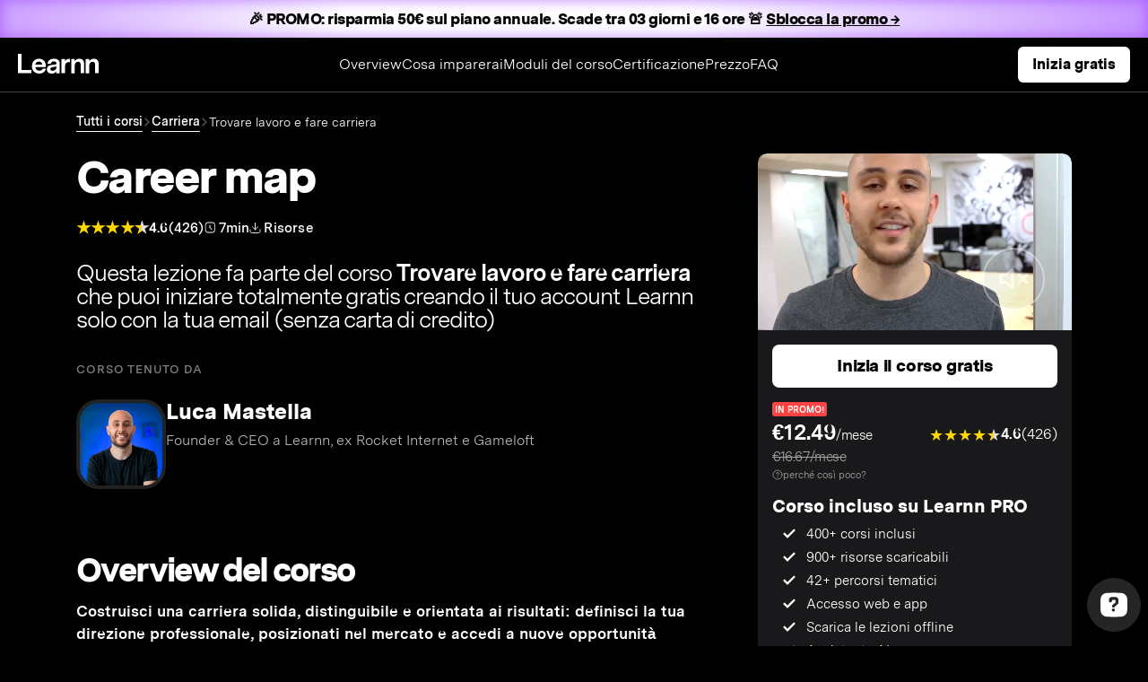

--- FILE ---
content_type: text/html; charset=UTF-8
request_url: https://learnn.com/lezione/371/
body_size: 60485
content:
<!DOCTYPE html>
<html lang="it-IT">
<head><meta charset="UTF-8"><script>if(navigator.userAgent.match(/MSIE|Internet Explorer/i)||navigator.userAgent.match(/Trident\/7\..*?rv:11/i)){var href=document.location.href;if(!href.match(/[?&]nowprocket/)){if(href.indexOf("?")==-1){if(href.indexOf("#")==-1){document.location.href=href+"?nowprocket=1"}else{document.location.href=href.replace("#","?nowprocket=1#")}}else{if(href.indexOf("#")==-1){document.location.href=href+"&nowprocket=1"}else{document.location.href=href.replace("#","&nowprocket=1#")}}}}</script><script>(()=>{class RocketLazyLoadScripts{constructor(){this.v="1.2.6",this.triggerEvents=["keydown","mousedown","mousemove","touchmove","touchstart","touchend","wheel"],this.userEventHandler=this.t.bind(this),this.touchStartHandler=this.i.bind(this),this.touchMoveHandler=this.o.bind(this),this.touchEndHandler=this.h.bind(this),this.clickHandler=this.u.bind(this),this.interceptedClicks=[],this.interceptedClickListeners=[],this.l(this),window.addEventListener("pageshow",(t=>{this.persisted=t.persisted,this.everythingLoaded&&this.m()})),this.CSPIssue=sessionStorage.getItem("rocketCSPIssue"),document.addEventListener("securitypolicyviolation",(t=>{this.CSPIssue||"script-src-elem"!==t.violatedDirective||"data"!==t.blockedURI||(this.CSPIssue=!0,sessionStorage.setItem("rocketCSPIssue",!0))})),document.addEventListener("DOMContentLoaded",(()=>{this.k()})),this.delayedScripts={normal:[],async:[],defer:[]},this.trash=[],this.allJQueries=[]}p(t){document.hidden?t.t():(this.triggerEvents.forEach((e=>window.addEventListener(e,t.userEventHandler,{passive:!0}))),window.addEventListener("touchstart",t.touchStartHandler,{passive:!0}),window.addEventListener("mousedown",t.touchStartHandler),document.addEventListener("visibilitychange",t.userEventHandler))}_(){this.triggerEvents.forEach((t=>window.removeEventListener(t,this.userEventHandler,{passive:!0}))),document.removeEventListener("visibilitychange",this.userEventHandler)}i(t){"HTML"!==t.target.tagName&&(window.addEventListener("touchend",this.touchEndHandler),window.addEventListener("mouseup",this.touchEndHandler),window.addEventListener("touchmove",this.touchMoveHandler,{passive:!0}),window.addEventListener("mousemove",this.touchMoveHandler),t.target.addEventListener("click",this.clickHandler),this.L(t.target,!0),this.S(t.target,"onclick","rocket-onclick"),this.C())}o(t){window.removeEventListener("touchend",this.touchEndHandler),window.removeEventListener("mouseup",this.touchEndHandler),window.removeEventListener("touchmove",this.touchMoveHandler,{passive:!0}),window.removeEventListener("mousemove",this.touchMoveHandler),t.target.removeEventListener("click",this.clickHandler),this.L(t.target,!1),this.S(t.target,"rocket-onclick","onclick"),this.M()}h(){window.removeEventListener("touchend",this.touchEndHandler),window.removeEventListener("mouseup",this.touchEndHandler),window.removeEventListener("touchmove",this.touchMoveHandler,{passive:!0}),window.removeEventListener("mousemove",this.touchMoveHandler)}u(t){t.target.removeEventListener("click",this.clickHandler),this.L(t.target,!1),this.S(t.target,"rocket-onclick","onclick"),this.interceptedClicks.push(t),t.preventDefault(),t.stopPropagation(),t.stopImmediatePropagation(),this.M()}O(){window.removeEventListener("touchstart",this.touchStartHandler,{passive:!0}),window.removeEventListener("mousedown",this.touchStartHandler),this.interceptedClicks.forEach((t=>{t.target.dispatchEvent(new MouseEvent("click",{view:t.view,bubbles:!0,cancelable:!0}))}))}l(t){EventTarget.prototype.addEventListenerWPRocketBase=EventTarget.prototype.addEventListener,EventTarget.prototype.addEventListener=function(e,i,o){"click"!==e||t.windowLoaded||i===t.clickHandler||t.interceptedClickListeners.push({target:this,func:i,options:o}),(this||window).addEventListenerWPRocketBase(e,i,o)}}L(t,e){this.interceptedClickListeners.forEach((i=>{i.target===t&&(e?t.removeEventListener("click",i.func,i.options):t.addEventListener("click",i.func,i.options))})),t.parentNode!==document.documentElement&&this.L(t.parentNode,e)}D(){return new Promise((t=>{this.P?this.M=t:t()}))}C(){this.P=!0}M(){this.P=!1}S(t,e,i){t.hasAttribute&&t.hasAttribute(e)&&(event.target.setAttribute(i,event.target.getAttribute(e)),event.target.removeAttribute(e))}t(){this._(this),"loading"===document.readyState?document.addEventListener("DOMContentLoaded",this.R.bind(this)):this.R()}k(){let t=[];document.querySelectorAll("script[type=rocketlazyloadscript][data-rocket-src]").forEach((e=>{let i=e.getAttribute("data-rocket-src");if(i&&!i.startsWith("data:")){0===i.indexOf("//")&&(i=location.protocol+i);try{const o=new URL(i).origin;o!==location.origin&&t.push({src:o,crossOrigin:e.crossOrigin||"module"===e.getAttribute("data-rocket-type")})}catch(t){}}})),t=[...new Map(t.map((t=>[JSON.stringify(t),t]))).values()],this.T(t,"preconnect")}async R(){this.lastBreath=Date.now(),this.j(this),this.F(this),this.I(),this.W(),this.q(),await this.A(this.delayedScripts.normal),await this.A(this.delayedScripts.defer),await this.A(this.delayedScripts.async);try{await this.U(),await this.H(this),await this.J()}catch(t){console.error(t)}window.dispatchEvent(new Event("rocket-allScriptsLoaded")),this.everythingLoaded=!0,this.D().then((()=>{this.O()})),this.N()}W(){document.querySelectorAll("script[type=rocketlazyloadscript]").forEach((t=>{t.hasAttribute("data-rocket-src")?t.hasAttribute("async")&&!1!==t.async?this.delayedScripts.async.push(t):t.hasAttribute("defer")&&!1!==t.defer||"module"===t.getAttribute("data-rocket-type")?this.delayedScripts.defer.push(t):this.delayedScripts.normal.push(t):this.delayedScripts.normal.push(t)}))}async B(t){if(await this.G(),!0!==t.noModule||!("noModule"in HTMLScriptElement.prototype))return new Promise((e=>{let i;function o(){(i||t).setAttribute("data-rocket-status","executed"),e()}try{if(navigator.userAgent.indexOf("Firefox/")>0||""===navigator.vendor||this.CSPIssue)i=document.createElement("script"),[...t.attributes].forEach((t=>{let e=t.nodeName;"type"!==e&&("data-rocket-type"===e&&(e="type"),"data-rocket-src"===e&&(e="src"),i.setAttribute(e,t.nodeValue))})),t.text&&(i.text=t.text),i.hasAttribute("src")?(i.addEventListener("load",o),i.addEventListener("error",(function(){i.setAttribute("data-rocket-status","failed-network"),e()})),setTimeout((()=>{i.isConnected||e()}),1)):(i.text=t.text,o()),t.parentNode.replaceChild(i,t);else{const i=t.getAttribute("data-rocket-type"),s=t.getAttribute("data-rocket-src");i?(t.type=i,t.removeAttribute("data-rocket-type")):t.removeAttribute("type"),t.addEventListener("load",o),t.addEventListener("error",(i=>{this.CSPIssue&&i.target.src.startsWith("data:")?(console.log("WPRocket: data-uri blocked by CSP -> fallback"),t.removeAttribute("src"),this.B(t).then(e)):(t.setAttribute("data-rocket-status","failed-network"),e())})),s?(t.removeAttribute("data-rocket-src"),t.src=s):t.src="data:text/javascript;base64,"+window.btoa(unescape(encodeURIComponent(t.text)))}}catch(i){t.setAttribute("data-rocket-status","failed-transform"),e()}}));t.setAttribute("data-rocket-status","skipped")}async A(t){const e=t.shift();return e&&e.isConnected?(await this.B(e),this.A(t)):Promise.resolve()}q(){this.T([...this.delayedScripts.normal,...this.delayedScripts.defer,...this.delayedScripts.async],"preload")}T(t,e){var i=document.createDocumentFragment();t.forEach((t=>{const o=t.getAttribute&&t.getAttribute("data-rocket-src")||t.src;if(o&&!o.startsWith("data:")){const s=document.createElement("link");s.href=o,s.rel=e,"preconnect"!==e&&(s.as="script"),t.getAttribute&&"module"===t.getAttribute("data-rocket-type")&&(s.crossOrigin=!0),t.crossOrigin&&(s.crossOrigin=t.crossOrigin),t.integrity&&(s.integrity=t.integrity),i.appendChild(s),this.trash.push(s)}})),document.head.appendChild(i)}j(t){let e={};function i(i,o){return e[o].eventsToRewrite.indexOf(i)>=0&&!t.everythingLoaded?"rocket-"+i:i}function o(t,o){!function(t){e[t]||(e[t]={originalFunctions:{add:t.addEventListener,remove:t.removeEventListener},eventsToRewrite:[]},t.addEventListener=function(){arguments[0]=i(arguments[0],t),e[t].originalFunctions.add.apply(t,arguments)},t.removeEventListener=function(){arguments[0]=i(arguments[0],t),e[t].originalFunctions.remove.apply(t,arguments)})}(t),e[t].eventsToRewrite.push(o)}function s(e,i){let o=e[i];e[i]=null,Object.defineProperty(e,i,{get:()=>o||function(){},set(s){t.everythingLoaded?o=s:e["rocket"+i]=o=s}})}o(document,"DOMContentLoaded"),o(window,"DOMContentLoaded"),o(window,"load"),o(window,"pageshow"),o(document,"readystatechange"),s(document,"onreadystatechange"),s(window,"onload"),s(window,"onpageshow");try{Object.defineProperty(document,"readyState",{get:()=>t.rocketReadyState,set(e){t.rocketReadyState=e},configurable:!0}),document.readyState="loading"}catch(t){console.log("WPRocket DJE readyState conflict, bypassing")}}F(t){let e;function i(e){return t.everythingLoaded?e:e.split(" ").map((t=>"load"===t||0===t.indexOf("load.")?"rocket-jquery-load":t)).join(" ")}function o(o){function s(t){const e=o.fn[t];o.fn[t]=o.fn.init.prototype[t]=function(){return this[0]===window&&("string"==typeof arguments[0]||arguments[0]instanceof String?arguments[0]=i(arguments[0]):"object"==typeof arguments[0]&&Object.keys(arguments[0]).forEach((t=>{const e=arguments[0][t];delete arguments[0][t],arguments[0][i(t)]=e}))),e.apply(this,arguments),this}}o&&o.fn&&!t.allJQueries.includes(o)&&(o.fn.ready=o.fn.init.prototype.ready=function(e){return t.domReadyFired?e.bind(document)(o):document.addEventListener("rocket-DOMContentLoaded",(()=>e.bind(document)(o))),o([])},s("on"),s("one"),t.allJQueries.push(o)),e=o}o(window.jQuery),Object.defineProperty(window,"jQuery",{get:()=>e,set(t){o(t)}})}async H(t){const e=document.querySelector("script[data-webpack]");e&&(await async function(){return new Promise((t=>{e.addEventListener("load",t),e.addEventListener("error",t)}))}(),await t.K(),await t.H(t))}async U(){this.domReadyFired=!0;try{document.readyState="interactive"}catch(t){}await this.G(),document.dispatchEvent(new Event("rocket-readystatechange")),await this.G(),document.rocketonreadystatechange&&document.rocketonreadystatechange(),await this.G(),document.dispatchEvent(new Event("rocket-DOMContentLoaded")),await this.G(),window.dispatchEvent(new Event("rocket-DOMContentLoaded"))}async J(){try{document.readyState="complete"}catch(t){}await this.G(),document.dispatchEvent(new Event("rocket-readystatechange")),await this.G(),document.rocketonreadystatechange&&document.rocketonreadystatechange(),await this.G(),window.dispatchEvent(new Event("rocket-load")),await this.G(),window.rocketonload&&window.rocketonload(),await this.G(),this.allJQueries.forEach((t=>t(window).trigger("rocket-jquery-load"))),await this.G();const t=new Event("rocket-pageshow");t.persisted=this.persisted,window.dispatchEvent(t),await this.G(),window.rocketonpageshow&&window.rocketonpageshow({persisted:this.persisted}),this.windowLoaded=!0}m(){document.onreadystatechange&&document.onreadystatechange(),window.onload&&window.onload(),window.onpageshow&&window.onpageshow({persisted:this.persisted})}I(){const t=new Map;document.write=document.writeln=function(e){const i=document.currentScript;i||console.error("WPRocket unable to document.write this: "+e);const o=document.createRange(),s=i.parentElement;let n=t.get(i);void 0===n&&(n=i.nextSibling,t.set(i,n));const c=document.createDocumentFragment();o.setStart(c,0),c.appendChild(o.createContextualFragment(e)),s.insertBefore(c,n)}}async G(){Date.now()-this.lastBreath>45&&(await this.K(),this.lastBreath=Date.now())}async K(){return document.hidden?new Promise((t=>setTimeout(t))):new Promise((t=>requestAnimationFrame(t)))}N(){this.trash.forEach((t=>t.remove()))}static run(){const t=new RocketLazyLoadScripts;t.p(t)}}RocketLazyLoadScripts.run()})();</script>
	
	<meta name="viewport" content="width=device-width, initial-scale=1.0, viewport-fit=cover" />		    <!-- user_redirect_script -->
    <script data-minify="1" src="https://learnn.com/wp-content/cache/min/1/wp-content/themes/lucamastella/js/user-redirect.js?ver=1768654010" defer></script>
    
    <meta name='robots' content='index, follow, max-image-preview:large, max-snippet:-1, max-video-preview:-1' />

	<!-- This site is optimized with the Yoast SEO plugin v20.1 - https://yoast.com/wordpress/plugins/seo/ -->
	<title>Career map | Corso Career Development: trovare lavoro e sviluppare la propria carriera | Inizia Gratis su Learnn</title><style id="rocket-critical-css">:root{--blue:#007bff;--indigo:#6610f2;--purple:#6f42c1;--pink:#e83e8c;--red:#dc3545;--orange:#fd7e14;--yellow:#ffc107;--green:#28a745;--teal:#20c997;--cyan:#17a2b8;--white:#fff;--gray:#6c757d;--gray-dark:#343a40;--primary:#007bff;--secondary:#6c757d;--success:#28a745;--info:#17a2b8;--warning:#ffc107;--danger:#dc3545;--light:#f8f9fa;--dark:#343a40;--breakpoint-xs:0;--breakpoint-sm:576px;--breakpoint-md:768px;--breakpoint-lg:992px;--breakpoint-xl:1200px;--font-family-sans-serif:-apple-system,BlinkMacSystemFont,"Segoe UI",Roboto,"Helvetica Neue",Arial,sans-serif,"Apple Color Emoji","Segoe UI Emoji","Segoe UI Symbol";--font-family-monospace:SFMono-Regular,Menlo,Monaco,Consolas,"Liberation Mono","Courier New",monospace}*,::after,::before{box-sizing:border-box}html{font-family:sans-serif;line-height:1.15;-webkit-text-size-adjust:100%;-ms-text-size-adjust:100%;-ms-overflow-style:scrollbar}@-ms-viewport{width:device-width}header,nav,section{display:block}body{margin:0;font-family:-apple-system,BlinkMacSystemFont,"Segoe UI",Roboto,"Helvetica Neue",Arial,sans-serif,"Apple Color Emoji","Segoe UI Emoji","Segoe UI Symbol";font-size:1rem;font-weight:400;line-height:1.5;color:#212529;text-align:left;background-color:#fff}h2,h3,h4{margin-top:0;margin-bottom:.5rem}p{margin-top:0;margin-bottom:1rem}ul{margin-top:0;margin-bottom:1rem}ul ul{margin-bottom:0}strong{font-weight:bolder}small{font-size:80%}a{color:#007bff;text-decoration:none;background-color:transparent;-webkit-text-decoration-skip:objects}img{vertical-align:middle;border-style:none}svg:not(:root){overflow:hidden}button{border-radius:0}button{margin:0;font-family:inherit;font-size:inherit;line-height:inherit}button{overflow:visible}button{text-transform:none}button,html [type=button]{-webkit-appearance:button}[type=button]::-moz-focus-inner,button::-moz-focus-inner{padding:0;border-style:none}::-webkit-file-upload-button{font:inherit;-webkit-appearance:button}h2,h3,h4{margin-bottom:.5rem;font-family:inherit;font-weight:500;line-height:1.2;color:inherit}h2{font-size:2rem}h3{font-size:1.75rem}h4{font-size:1.5rem}.small,small{font-size:80%;font-weight:400}.container{width:100%;padding-right:15px;padding-left:15px;margin-right:auto;margin-left:auto}@media (min-width:576px){.container{max-width:540px}}@media (min-width:768px){.container{max-width:720px}}@media (min-width:992px){.container{max-width:960px}}@media (min-width:1200px){.container{max-width:1140px}}.container-fluid{width:100%;padding-right:15px;padding-left:15px;margin-right:auto;margin-left:auto}.row{display:-webkit-box;display:-ms-flexbox;display:flex;-ms-flex-wrap:wrap;flex-wrap:wrap;margin-right:-15px;margin-left:-15px}.col-12,.col-6,.col-md-12,.col-md-2,.col-md-3{position:relative;width:100%;min-height:1px;padding-right:15px;padding-left:15px}.col-6{-webkit-box-flex:0;-ms-flex:0 0 50%;flex:0 0 50%;max-width:50%}.col-12{-webkit-box-flex:0;-ms-flex:0 0 100%;flex:0 0 100%;max-width:100%}@media (min-width:768px){.col-md-2{-webkit-box-flex:0;-ms-flex:0 0 16.666667%;flex:0 0 16.666667%;max-width:16.666667%}.col-md-3{-webkit-box-flex:0;-ms-flex:0 0 25%;flex:0 0 25%;max-width:25%}.col-md-12{-webkit-box-flex:0;-ms-flex:0 0 100%;flex:0 0 100%;max-width:100%}.offset-md-1{margin-left:8.333333%}}.btn{display:inline-block;font-weight:400;text-align:center;white-space:nowrap;vertical-align:middle;border:1px solid transparent;padding:.375rem .75rem;font-size:1rem;line-height:1.5;border-radius:.25rem}.btn-outline-light{color:#f8f9fa;background-color:transparent;background-image:none;border-color:#f8f9fa}.dropdown,.dropup{position:relative}.dropdown-toggle::after{display:inline-block;width:0;height:0;margin-left:.255em;vertical-align:.255em;content:"";border-top:.3em solid;border-right:.3em solid transparent;border-bottom:0;border-left:.3em solid transparent}.dropdown-menu{position:absolute;top:100%;left:0;z-index:1000;display:none;float:left;min-width:10rem;padding:.5rem 0;margin:.125rem 0 0;font-size:1rem;color:#212529;text-align:left;list-style:none;background-color:#fff;background-clip:padding-box;border:1px solid rgba(0,0,0,.15);border-radius:.25rem}.dropup .dropdown-menu{margin-top:0;margin-bottom:.125rem}.dropup .dropdown-toggle::after{display:inline-block;width:0;height:0;margin-left:.255em;vertical-align:.255em;content:"";border-top:0;border-right:.3em solid transparent;border-bottom:.3em solid;border-left:.3em solid transparent}.nav-link{display:block;padding:.5rem 1rem}.d-flex{display:-webkit-box!important;display:-ms-flexbox!important;display:flex!important}.justify-content-between{-webkit-box-pack:justify!important;-ms-flex-pack:justify!important;justify-content:space-between!important}.align-items-center{-webkit-box-align:center!important;-ms-flex-align:center!important;align-items:center!important}.mb-2{margin-bottom:.5rem!important}.mb-3{margin-bottom:1rem!important}.mb-4{margin-bottom:1.5rem!important}.mb-5{margin-bottom:3rem!important}.p-1{padding:.25rem!important}.pb-1{padding-bottom:.25rem!important}.pl-2{padding-left:.5rem!important}.pr-3{padding-right:1rem!important}.pl-3{padding-left:1rem!important}.pt-4{padding-top:1.5rem!important}.pb-4{padding-bottom:1.5rem!important}.pt-5{padding-top:3rem!important}.pr-5{padding-right:3rem!important}.pb-5{padding-bottom:3rem!important}@media (min-width:768px){.mb-md-2{margin-bottom:.5rem!important}.pl-md-0{padding-left:0!important}.pr-md-3{padding-right:1rem!important}}.far{-moz-osx-font-smoothing:grayscale;-webkit-font-smoothing:antialiased;display:inline-block;font-style:normal;font-variant:normal;text-rendering:auto;line-height:1}.fa-check-circle:before{content:"\f058"}@font-face{font-family:"Font Awesome 5 Pro";font-style:normal;font-weight:300;font-display:swap;src:url(https://pro.fontawesome.com/releases/v5.13.0/webfonts/fa-light-300.eot);src:url(https://pro.fontawesome.com/releases/v5.13.0/webfonts/fa-light-300.eot?#iefix) format("embedded-opentype"),url(https://pro.fontawesome.com/releases/v5.13.0/webfonts/fa-light-300.woff2) format("woff2"),url(https://pro.fontawesome.com/releases/v5.13.0/webfonts/fa-light-300.woff) format("woff"),url(https://pro.fontawesome.com/releases/v5.13.0/webfonts/fa-light-300.ttf) format("truetype"),url(https://pro.fontawesome.com/releases/v5.13.0/webfonts/fa-light-300.svg#fontawesome) format("svg")}@font-face{font-family:"Font Awesome 5 Pro";font-style:normal;font-weight:400;font-display:swap;src:url(https://pro.fontawesome.com/releases/v5.13.0/webfonts/fa-regular-400.eot);src:url(https://pro.fontawesome.com/releases/v5.13.0/webfonts/fa-regular-400.eot?#iefix) format("embedded-opentype"),url(https://pro.fontawesome.com/releases/v5.13.0/webfonts/fa-regular-400.woff2) format("woff2"),url(https://pro.fontawesome.com/releases/v5.13.0/webfonts/fa-regular-400.woff) format("woff"),url(https://pro.fontawesome.com/releases/v5.13.0/webfonts/fa-regular-400.ttf) format("truetype"),url(https://pro.fontawesome.com/releases/v5.13.0/webfonts/fa-regular-400.svg#fontawesome) format("svg")}.far{font-family:"Font Awesome 5 Pro"}.far{font-weight:400}@font-face{font-family:"Font Awesome 5 Pro";font-style:normal;font-weight:900;font-display:swap;src:url(https://pro.fontawesome.com/releases/v5.13.0/webfonts/fa-solid-900.eot);src:url(https://pro.fontawesome.com/releases/v5.13.0/webfonts/fa-solid-900.eot?#iefix) format("embedded-opentype"),url(https://pro.fontawesome.com/releases/v5.13.0/webfonts/fa-solid-900.woff2) format("woff2"),url(https://pro.fontawesome.com/releases/v5.13.0/webfonts/fa-solid-900.woff) format("woff"),url(https://pro.fontawesome.com/releases/v5.13.0/webfonts/fa-solid-900.ttf) format("truetype"),url(https://pro.fontawesome.com/releases/v5.13.0/webfonts/fa-solid-900.svg#fontawesome) format("svg")}@font-face{font-family:"Messina Sans";src:url(https://learnn.com/wp-content/themes/lucamastella/fonts/MessinaSansWeb-Black.woff2) format("woff2"),url(https://learnn.com/wp-content/themes/lucamastella/fonts/MessinaSans-Bold.woff) format("woff");font-weight:800;font-display:swap}@font-face{font-family:"Messina Sans";src:url(https://learnn.com/wp-content/themes/lucamastella/fonts/MessinaSans-Bold.woff2) format("woff2"),url(https://learnn.com/wp-content/themes/lucamastella/fonts/MessinaSans-Bold.woff) format("woff");font-weight:700;font-display:swap}@font-face{font-family:"Messina Sans";src:url(https://learnn.com/wp-content/themes/lucamastella/fonts/MessinaSans-SemiBold.woff2) format("woff2"),url(https://learnn.com/wp-content/themes/lucamastella/fonts/MessinaSans-SemiBold.woff) format("woff");font-weight:600;font-display:swap}@font-face{font-family:"Messina Sans";src:url(https://learnn.com/wp-content/themes/lucamastella/fonts/MessinaSans-Book.woff2) format("woff2"),url(https://learnn.com/wp-content/themes/lucamastella/fonts/MessinaSans-Book.woff) format("woff");font-weight:400;font-display:swap}@font-face{font-family:"Messina Sans";src:url(https://learnn.com/wp-content/themes/lucamastella/fonts/MessinaSans-Light.woff2) format("woff2"),url(https://learnn.com/wp-content/themes/lucamastella/fonts/MessinaSans-Light.woff) format("woff");font-weight:300;font-display:swap}body{font-family:"Messina Sans",sans-serif;color:white;font-weight:400}.logo{max-width:200px;height:auto}.footer-logo{width:100px;height:auto}.footer-title{font-weight:600;font-size:1.1rem}.ft-link{color:white;margin-bottom:1rem}.footer-content-fixed{font-size:13px;line-height:1.33337;font-weight:400}.footer-content-fixed-lg{font-size:16px;line-height:1.33337;font-weight:400}h2{font-size:55px;letter-spacing:-0.04em}h3{font-size:24px;font-weight:600}.c-white{color:white!important}.bg-black{background-color:black}.nav-link{color:white!important;font-size:16px;font-family:"Messina Sans",sans-serif;font-weight:400}.dropdown-toggle::after{vertical-align:0.2em}.dropdown-menu{background-color:black;border:1px solid rgb(255,255,255,0.3)}.btn{font-family:"Messina Sans",sans-serif;font-weight:600}.btn-header-white{background-color:white;color:black!important;font-size:16px;padding:4px 40px;border-radius:4px;border:1px solid rgb(255,255,255);font-weight:700;margin-left:1rem}.el-container{padding-top:44px}@media screen and (max-width:768px){.logo{max-width:150px;height:auto}.btn-header-white{background-color:white;color:black!important;font-size:11px;padding:4px 15px;margin-right:10px;border-radius:4px;border:1px solid rgb(255,255,255)}.mobile-center{text-align:center}h2{font-size:32px;line-height:1.125;letter-spacing:-0.04em}h3{font-size:21px!important;line-height:1.19048;font-weight:600}h4{font-size:1.2rem}.copyright{margin-bottom:1rem}}@media screen and (min-width:768px){.nav-link{padding-right:1.5rem!important;padding-left:1.5rem!important}}@media screen and (max-width:576px){.el-container{padding-top:60px}.footer-content-fixed-lg{font-size:13px;line-height:1.33337;font-weight:400}}.elementor-screen-only{position:absolute;top:-10000em;width:1px;height:1px;margin:-1px;padding:0;overflow:hidden;clip:rect(0,0,0,0);border:0}.elementor *,.elementor :after,.elementor :before{box-sizing:border-box}.elementor a{box-shadow:none;text-decoration:none}.elementor img{height:auto;max-width:100%;border:none;border-radius:0;box-shadow:none}.elementor .elementor-background-overlay{height:100%;width:100%;top:0;left:0;position:absolute}.elementor-element{--flex-direction:initial;--flex-wrap:initial;--justify-content:initial;--align-items:initial;--align-content:initial;--gap:initial;--flex-basis:initial;--flex-grow:initial;--flex-shrink:initial;--order:initial;--align-self:initial;flex-basis:var(--flex-basis);flex-grow:var(--flex-grow);flex-shrink:var(--flex-shrink);order:var(--order);align-self:var(--align-self)}.elementor-align-left{text-align:left}.elementor-align-left .elementor-button{width:auto}@media (max-width:767px){.elementor-mobile-align-justify .elementor-button{width:100%}}:root{--page-title-display:block}.elementor-section{position:relative}.elementor-section .elementor-container{display:flex;margin-right:auto;margin-left:auto;position:relative}@media (max-width:1024px){.elementor-section .elementor-container{flex-wrap:wrap}}.elementor-section.elementor-section-boxed>.elementor-container{max-width:1140px}.elementor-section.elementor-section-items-middle>.elementor-container{align-items:center}.elementor-widget-wrap{position:relative;width:100%;flex-wrap:wrap;align-content:flex-start}.elementor:not(.elementor-bc-flex-widget) .elementor-widget-wrap{display:flex}.elementor-widget-wrap>.elementor-element{width:100%}.elementor-widget{position:relative}.elementor-widget:not(:last-child){margin-bottom:20px}.elementor-column{position:relative;min-height:1px;display:flex}.elementor-column-gap-default>.elementor-column>.elementor-element-populated{padding:10px}@media (min-width:768px){.elementor-column.elementor-col-50{width:50%}.elementor-column.elementor-col-100{width:100%}}@media (max-width:767px){.elementor-column{width:100%}}.elementor-button{display:inline-block;line-height:1;background-color:#69727d;font-size:15px;padding:12px 24px;border-radius:3px;color:#fff;fill:#fff;text-align:center}.elementor-button:visited{color:#fff}.elementor-button-content-wrapper{display:flex;justify-content:center;flex-direction:row;gap:5px}.elementor-button-text{display:inline-block}.elementor-button span{text-decoration:inherit}.elementor-icon{display:inline-block;line-height:1;color:#69727d;font-size:50px;text-align:center}.elementor-icon i{width:1em;height:1em;position:relative;display:block}.elementor-icon i:before{position:absolute;left:50%;transform:translateX(-50%)}.elementor-element{--swiper-theme-color:#000;--swiper-navigation-size:44px;--swiper-pagination-bullet-size:6px;--swiper-pagination-bullet-horizontal-gap:6px}@media (max-width:767px){.elementor .elementor-hidden-phone{display:none}}@media (min-width:768px) and (max-width:1024px){.elementor .elementor-hidden-tablet{display:none}}@media (min-width:1025px) and (max-width:99999px){.elementor .elementor-hidden-desktop{display:none}}.elementor-widget-divider{--divider-border-style:none;--divider-border-width:1px;--divider-color:#0c0d0e;--divider-icon-size:20px;--divider-element-spacing:10px;--divider-pattern-height:24px;--divider-pattern-size:20px;--divider-pattern-url:none;--divider-pattern-repeat:repeat-x}.elementor-widget-divider .elementor-divider{display:flex}.elementor-widget-divider .elementor-divider__text{font-size:15px;line-height:1;max-width:95%}.elementor-widget-divider .elementor-divider__element{margin:0 var(--divider-element-spacing);flex-shrink:0}.elementor-widget-divider .elementor-divider-separator{display:flex;margin:0;direction:ltr}.elementor-widget-divider--view-line_text .elementor-divider-separator{align-items:center}.elementor-widget-divider--view-line_text .elementor-divider-separator:after,.elementor-widget-divider--view-line_text .elementor-divider-separator:before{display:block;content:"";border-block-end:0;flex-grow:1;border-block-start:var(--divider-border-width) var(--divider-border-style) var(--divider-color)}.elementor-widget-divider--element-align-left .elementor-divider-separator:before{content:none}.elementor-widget-divider--element-align-left .elementor-divider__element{margin-left:0}.elementor-heading-title{padding:0;margin:0;line-height:1}.elementor-widget-icon-box .elementor-icon-box-wrapper{display:block;text-align:center}.elementor-widget-icon-box .elementor-icon-box-icon{margin-bottom:var(--icon-box-icon-margin,15px);margin-right:auto;margin-left:auto}@media (min-width:768px){.elementor-widget-icon-box.elementor-vertical-align-top .elementor-icon-box-wrapper{align-items:flex-start}}.elementor-widget-icon-box.elementor-position-left .elementor-icon-box-wrapper{display:flex}.elementor-widget-icon-box.elementor-position-left .elementor-icon-box-icon{display:inline-flex;flex:0 0 auto}.elementor-widget-icon-box.elementor-position-left .elementor-icon-box-wrapper{text-align:start;flex-direction:row}.elementor-widget-icon-box.elementor-position-left .elementor-icon-box-icon{margin-right:var(--icon-box-icon-margin,15px);margin-left:0;margin-bottom:unset}@media (max-width:767px){.elementor-widget-icon-box.elementor-mobile-position-top .elementor-icon-box-wrapper{display:block;text-align:center;flex-direction:unset}.elementor-widget-icon-box.elementor-mobile-position-top .elementor-icon-box-icon{margin-bottom:var(--icon-box-icon-margin,15px);margin-right:auto;margin-left:auto}.elementor-widget-icon-box.elementor-position-left .elementor-icon-box-icon{display:block;flex:unset}}.elementor-widget-icon-box .elementor-icon-box-content{flex-grow:1}.elementor-widget-icon-box .elementor-icon-box-description{margin:0}.elementor-kit-362{--e-global-color-primary:#000000;--e-global-color-secondary:#FFFFFF;--e-global-color-text:#000000;--e-global-color-accent:#FFFFFF;--e-global-color-86fd424:#131313;--e-global-typography-primary-font-family:"Messina Sans";--e-global-typography-primary-font-size:5rem;--e-global-typography-primary-font-weight:600;--e-global-typography-primary-letter-spacing:-0.4px;--e-global-typography-secondary-font-family:"Messina Sans";--e-global-typography-secondary-font-size:2.5rem;--e-global-typography-secondary-font-weight:600;--e-global-typography-secondary-letter-spacing:-0.4px;--e-global-typography-text-font-family:"Messina Sans";--e-global-typography-text-font-size:1.2rem;--e-global-typography-text-font-weight:normal;--e-global-typography-text-letter-spacing:-0.4px;--e-global-typography-accent-font-family:"Messina Sans";--e-global-typography-accent-font-weight:500;--e-global-typography-accent-letter-spacing:-0.4px;--e-global-typography-cac3c68-font-size:2.8rem;--e-global-typography-cac3c68-font-weight:700;--e-global-typography-cac3c68-line-height:1.3em;--e-global-typography-cac3c68-letter-spacing:-2.2px;--e-global-typography-2885167-font-size:2.5rem;--e-global-typography-2885167-font-weight:700;--e-global-typography-2885167-line-height:1.1em;--e-global-typography-2885167-letter-spacing:-1.4px;--e-global-typography-d398bb9-font-size:5rem;--e-global-typography-d398bb9-font-weight:700;--e-global-typography-d398bb9-line-height:1.1em;--e-global-typography-d398bb9-letter-spacing:-3.2px;--e-global-typography-6850334-font-size:3.2rem;--e-global-typography-6850334-font-weight:700;--e-global-typography-6850334-line-height:0.9em;--e-global-typography-6850334-letter-spacing:-2.7px;--e-global-typography-bf87b6b-font-size:23px;--e-global-typography-bf87b6b-line-height:1.3em;--e-global-typography-bf87b6b-letter-spacing:-0.4px;background-color:#00000000}.elementor-kit-362 button,.elementor-kit-362 .elementor-button{font-family:"Messina Sans",sans-serif;font-size:1.2rem;font-weight:700;text-decoration:none;color:var(--e-global-color-primary);background-color:var(--e-global-color-secondary);border-radius:5px 5px 5px 5px;padding:12px 25px 12px 25px}.elementor-section.elementor-section-boxed>.elementor-container{max-width:1140px}.elementor-widget:not(:last-child){margin-block-end:20px}.elementor-element{--widgets-spacing:20px 20px}@media (max-width:1024px){.elementor-kit-362{--e-global-typography-text-font-size:20px;--e-global-typography-2885167-font-size:36px;--e-global-typography-d398bb9-font-size:4.8rem}.elementor-section.elementor-section-boxed>.elementor-container{max-width:1024px}}@media (max-width:767px){.elementor-kit-362{--e-global-typography-text-font-size:1.1rem;--e-global-typography-cac3c68-font-size:2.2rem;--e-global-typography-cac3c68-line-height:1.1em;--e-global-typography-2885167-font-size:2rem;--e-global-typography-d398bb9-font-size:3.4rem;--e-global-typography-6850334-font-size:2.4rem;--e-global-typography-bf87b6b-font-size:18px}.elementor-section.elementor-section-boxed>.elementor-container{max-width:767px}}.elementor-location-footer:before,.elementor-location-header:before{content:"";display:table;clear:both}[data-elementor-type=popup]:not(.elementor-edit-area){display:none}.elementor-42420 .elementor-element.elementor-element-a705bac>.elementor-container{max-width:832px}.elementor-42420 .elementor-element.elementor-element-a705bac:not(.elementor-motion-effects-element-type-background){background-color:#000000}.elementor-42420 .elementor-element.elementor-element-a705bac>.elementor-background-overlay{background-color:transparent;background-image:linear-gradient(180deg,#00000091 0%,#000000 100%);opacity:1}.elementor-42420 .elementor-element.elementor-element-a705bac{padding:4rem 0rem 4rem 0rem}.elementor-42420 .elementor-element.elementor-element-2cc94a5.elementor-column.elementor-element[data-element_type="column"]>.elementor-widget-wrap.elementor-element-populated{align-content:flex-start;align-items:flex-start}.elementor-42420 .elementor-element.elementor-element-2cc94a5>.elementor-element-populated{padding:0rem 0rem 0rem 0rem}.elementor-42420 .elementor-element.elementor-element-4c842f8{text-align:center}.elementor-42420 .elementor-element.elementor-element-4c842f8 .elementor-heading-title{color:var(--e-global-color-secondary);font-size:75px;font-weight:800;text-shadow:0px 0px 8px rgba(0,0,0,0.3)}@media (max-width:767px){.elementor-42420 .elementor-element.elementor-element-2cc94a5>.elementor-element-populated{padding:1rem 1rem 1rem 1rem}.elementor-42420 .elementor-element.elementor-element-4c842f8 .elementor-heading-title{font-size:2.5rem}}div#topBar{display:none!important}.elementor-33527 .elementor-element.elementor-element-3afbd24>.elementor-container{min-height:50px}.elementor-33527 .elementor-element.elementor-element-3afbd24:not(.elementor-motion-effects-element-type-background){background-color:var(--e-global-color-primary)}.elementor-33527 .elementor-element.elementor-element-3afbd24{border-style:solid;border-width:0px 0px 0.5px 0px;border-color:#FFFFFF4D;padding:0px 0px 0px 0px}.elementor-33527 .elementor-element.elementor-element-1145d1a>.elementor-element-populated{padding:0px 0px 0px 0px}.elementor-5981 .elementor-element.elementor-element-98ef2db:not(.elementor-motion-effects-element-type-background){background-color:var(--e-global-color-primary)}.elementor-5981 .elementor-element.elementor-element-98ef2db{margin-top:0px;margin-bottom:0px;padding:0px 0px 0px 0px}.elementor-5981 .elementor-element.elementor-element-db51aa6>.elementor-element-populated{margin:0px 0px 0px 0px;--e-column-margin-right:0px;--e-column-margin-left:0px;padding:0px 0px 0px 0px}@media (max-width:767px){.elementor-5981 .elementor-element.elementor-element-db51aa6>.elementor-element-populated{padding:0px 10px 0px 10px}}.copyright a{color:#fff;text-decoration:underline}.elementor-4534 .elementor-element.elementor-element-5dbfa525{padding:20px 20px 20px 20px}.elementor-4534 .elementor-element.elementor-element-71176562:not(.elementor-motion-effects-element-type-background)>.elementor-widget-wrap{background-color:#F9F9F9}.elementor-4534 .elementor-element.elementor-element-71176562>.elementor-element-populated{border-radius:7px 0px 0px 7px}.elementor-4534 .elementor-element.elementor-element-71176562>.elementor-element-populated{padding:40px 40px 40px 40px}.elementor-4534 .elementor-element.elementor-element-366301d .elementor-heading-title{font-size:var(--e-global-typography-2885167-font-size);font-weight:var(--e-global-typography-2885167-font-weight);line-height:var(--e-global-typography-2885167-line-height);letter-spacing:var(--e-global-typography-2885167-letter-spacing)}.elementor-4534 .elementor-element.elementor-element-2ba56d0>.elementor-widget-container{margin:0px 0px -10px 0px}.elementor-4534 .elementor-element.elementor-element-2ba56d0{font-size:16px}.elementor-4534 .elementor-element.elementor-element-8338248{font-weight:400}.elementor-4534 .elementor-element.elementor-element-8e50986>.elementor-widget-container{margin:0px 0px 0px 0px;padding:0px 0px 0px 0px}.elementor-4534 .elementor-element.elementor-element-8e50986 .elementor-heading-title{font-size:2.2rem;font-weight:700;line-height:1.1em;letter-spacing:-1.4px}.elementor-4534 .elementor-element.elementor-element-e3f71ea .elementor-button{font-size:22px;fill:var(--e-global-color-secondary);color:var(--e-global-color-secondary);background-color:var(--e-global-color-primary);border-radius:6px 6px 6px 6px}.elementor-4534 .elementor-element.elementor-element-09ddbba>.elementor-widget-container{margin:0px 0px 0px 0px}.elementor-4534 .elementor-element.elementor-element-09ddbba{font-size:16px}.elementor-4534 .elementor-element.elementor-element-ec39bf9{margin-top:0px;margin-bottom:0px;padding:0px 0px 0px 0px}.elementor-4534 .elementor-element.elementor-element-ff4a8a3>.elementor-element-populated{margin:0px 0px 0px 0px;--e-column-margin-right:0px;--e-column-margin-left:0px;padding:0px 0px 0px 0px}.elementor-4534 .elementor-element.elementor-element-b17d5d0{--divider-border-style:solid;--divider-color:#D3D3D3;--divider-border-width:1px}.elementor-4534 .elementor-element.elementor-element-b17d5d0 .elementor-divider-separator{width:100%;margin:0 auto;margin-left:0}.elementor-4534 .elementor-element.elementor-element-b17d5d0 .elementor-divider{text-align:left;padding-block-start:10px;padding-block-end:10px}.elementor-4534 .elementor-element.elementor-element-b17d5d0 .elementor-divider__text{color:#B8B8B8;font-size:12px;text-transform:uppercase;letter-spacing:1px}.elementor-4534 .elementor-element.elementor-element-a2d3264>.elementor-widget-container{margin:-15px 0px -8px 0px}.elementor-4534 .elementor-element.elementor-element-a2d3264{font-size:18px}.elementor-4534 .elementor-element.elementor-element-9370d47>.elementor-widget-container{margin:0px 0px 0px 0px;padding:0px 0px 0px 0px}.elementor-4534 .elementor-element.elementor-element-9370d47 .elementor-heading-title{font-size:2.2rem;font-weight:700;line-height:1.1em;letter-spacing:-1.4px}.elementor-4534 .elementor-element.elementor-element-e3de817>.elementor-widget-container{margin:-15px 0px -8px 0px}.elementor-4534 .elementor-element.elementor-element-e3de817{font-size:18px}.elementor-4534 .elementor-element.elementor-element-91efc26>.elementor-widget-container{margin:0px 0px 0px 0px}.elementor-4534 .elementor-element.elementor-element-91efc26 .elementor-button{font-size:22px;fill:var(--e-global-color-secondary);color:var(--e-global-color-secondary);background-color:var(--e-global-color-primary);border-radius:6px 6px 6px 6px}.elementor-4534 .elementor-element.elementor-element-381be75>.elementor-widget-container{margin:0px 0px 0px 0px}.elementor-4534 .elementor-element.elementor-element-381be75{font-size:16px}.elementor-4534 .elementor-element.elementor-element-8aa9706:not(.elementor-motion-effects-element-type-background)>.elementor-widget-wrap{background-color:var(--e-global-color-secondary)}.elementor-4534 .elementor-element.elementor-element-8aa9706>.elementor-element-populated{border-radius:0px 7px 7px 0px}.elementor-4534 .elementor-element.elementor-element-8aa9706>.elementor-element-populated{padding:40px 40px 40px 40px}.elementor-4534 .elementor-element.elementor-element-aaa54b2{font-size:16px}.elementor-4534 .elementor-element.elementor-element-2fe54e1{--icon-box-icon-margin:15px}.elementor-4534 .elementor-element.elementor-element-2fe54e1.elementor-view-default .elementor-icon{fill:var(--e-global-color-primary);color:var(--e-global-color-primary);border-color:var(--e-global-color-primary)}.elementor-4534 .elementor-element.elementor-element-2fe54e1 .elementor-icon{font-size:25px}.elementor-4534 .elementor-element.elementor-element-2fe54e1 .elementor-icon-box-title{color:var(--e-global-color-primary)}.elementor-4534 .elementor-element.elementor-element-2fe54e1 .elementor-icon-box-title{font-size:22px;font-weight:600;letter-spacing:-0.5px}.elementor-4534 .elementor-element.elementor-element-49c8cd1>.elementor-widget-container{margin:-20px 0px -15px 0px;padding:0px 0px 0px 40px}.elementor-4534 .elementor-element.elementor-element-49c8cd1{color:#454545;font-size:13px}.elementor-4534 .elementor-element.elementor-element-67df5dc{--icon-box-icon-margin:15px}.elementor-4534 .elementor-element.elementor-element-67df5dc.elementor-view-default .elementor-icon{fill:var(--e-global-color-primary);color:var(--e-global-color-primary);border-color:var(--e-global-color-primary)}.elementor-4534 .elementor-element.elementor-element-67df5dc .elementor-icon{font-size:25px}.elementor-4534 .elementor-element.elementor-element-67df5dc .elementor-icon-box-title{color:var(--e-global-color-primary)}.elementor-4534 .elementor-element.elementor-element-67df5dc .elementor-icon-box-title{font-size:22px;font-weight:600;letter-spacing:-0.5px}.elementor-4534 .elementor-element.elementor-element-67df5dc .elementor-icon-box-description{color:#454545;font-size:13px;font-weight:400}.elementor-4534 .elementor-element.elementor-element-2bf254c{--icon-box-icon-margin:15px}.elementor-4534 .elementor-element.elementor-element-2bf254c.elementor-view-default .elementor-icon{fill:var(--e-global-color-primary);color:var(--e-global-color-primary);border-color:var(--e-global-color-primary)}.elementor-4534 .elementor-element.elementor-element-2bf254c .elementor-icon{font-size:25px}.elementor-4534 .elementor-element.elementor-element-2bf254c .elementor-icon-box-title{color:var(--e-global-color-primary)}.elementor-4534 .elementor-element.elementor-element-2bf254c .elementor-icon-box-title{font-size:22px;font-weight:600;letter-spacing:-0.5px}.elementor-4534 .elementor-element.elementor-element-2bf254c .elementor-icon-box-description{color:#454545;font-size:13px;font-weight:400}.elementor-4534 .elementor-element.elementor-element-f2c45b7{--icon-box-icon-margin:15px}.elementor-4534 .elementor-element.elementor-element-f2c45b7.elementor-view-default .elementor-icon{fill:var(--e-global-color-primary);color:var(--e-global-color-primary);border-color:var(--e-global-color-primary)}.elementor-4534 .elementor-element.elementor-element-f2c45b7 .elementor-icon{font-size:25px}.elementor-4534 .elementor-element.elementor-element-f2c45b7 .elementor-icon-box-title{color:var(--e-global-color-primary)}.elementor-4534 .elementor-element.elementor-element-f2c45b7 .elementor-icon-box-title{font-size:22px;font-weight:600;letter-spacing:-0.5px}.elementor-4534 .elementor-element.elementor-element-f2c45b7 .elementor-icon-box-description{color:#454545;font-size:13px;font-weight:400}.elementor-4534 .elementor-element.elementor-element-e51f787{--icon-box-icon-margin:15px}.elementor-4534 .elementor-element.elementor-element-e51f787.elementor-view-default .elementor-icon{fill:var(--e-global-color-primary);color:var(--e-global-color-primary);border-color:var(--e-global-color-primary)}.elementor-4534 .elementor-element.elementor-element-e51f787 .elementor-icon{font-size:25px}.elementor-4534 .elementor-element.elementor-element-e51f787 .elementor-icon-box-title{color:var(--e-global-color-primary)}.elementor-4534 .elementor-element.elementor-element-e51f787 .elementor-icon-box-title{font-size:22px;font-weight:600;letter-spacing:-0.5px}.elementor-4534 .elementor-element.elementor-element-e51f787 .elementor-icon-box-description{color:#454545;font-size:13px;font-weight:400}.elementor-4534 .elementor-element.elementor-element-51d95c8{--icon-box-icon-margin:15px}.elementor-4534 .elementor-element.elementor-element-51d95c8.elementor-view-default .elementor-icon{fill:var(--e-global-color-primary);color:var(--e-global-color-primary);border-color:var(--e-global-color-primary)}.elementor-4534 .elementor-element.elementor-element-51d95c8 .elementor-icon{font-size:25px}.elementor-4534 .elementor-element.elementor-element-51d95c8 .elementor-icon-box-title{color:var(--e-global-color-primary)}.elementor-4534 .elementor-element.elementor-element-51d95c8 .elementor-icon-box-title{font-size:22px;font-weight:600;letter-spacing:-0.5px}.elementor-4534 .elementor-element.elementor-element-51d95c8 .elementor-icon-box-description{color:#454545;font-size:13px;font-weight:400}@media (max-width:1024px){.elementor-4534 .elementor-element.elementor-element-366301d .elementor-heading-title{font-size:var(--e-global-typography-2885167-font-size);line-height:var(--e-global-typography-2885167-line-height);letter-spacing:var(--e-global-typography-2885167-letter-spacing)}.elementor-4534 .elementor-element.elementor-element-8e50986 .elementor-heading-title{font-size:36px}.elementor-4534 .elementor-element.elementor-element-9370d47 .elementor-heading-title{font-size:36px}}@media (max-width:767px){.elementor-4534 .elementor-element.elementor-element-5dbfa525{padding:0px 0px 0px 0px}.elementor-4534 .elementor-element.elementor-element-71176562>.elementor-element-populated{border-radius:7px 7px 0px 0px}.elementor-4534 .elementor-element.elementor-element-71176562>.elementor-element-populated{padding:25px 25px 25px 25px}.elementor-4534 .elementor-element.elementor-element-366301d .elementor-heading-title{font-size:var(--e-global-typography-2885167-font-size);line-height:var(--e-global-typography-2885167-line-height);letter-spacing:var(--e-global-typography-2885167-letter-spacing)}.elementor-4534 .elementor-element.elementor-element-2ba56d0>.elementor-widget-container{margin:0px 0px -18px 0px}.elementor-4534 .elementor-element.elementor-element-8338248{letter-spacing:-0.1px}.elementor-4534 .elementor-element.elementor-element-8e50986 .elementor-heading-title{font-size:2rem}.elementor-4534 .elementor-element.elementor-element-09ddbba>.elementor-widget-container{margin:0px 0px -20px 0px}.elementor-4534 .elementor-element.elementor-element-a2d3264>.elementor-widget-container{margin:0px 0px -18px 0px}.elementor-4534 .elementor-element.elementor-element-9370d47 .elementor-heading-title{font-size:2rem}.elementor-4534 .elementor-element.elementor-element-e3de817>.elementor-widget-container{margin:0px 0px -18px 0px}.elementor-4534 .elementor-element.elementor-element-381be75>.elementor-widget-container{margin:0px 0px 60px 0px}.elementor-4534 .elementor-element.elementor-element-8aa9706>.elementor-element-populated{border-radius:0px 0px 7px 7px}.elementor-4534 .elementor-element.elementor-element-8aa9706>.elementor-element-populated{padding:30px 20px 30px 20px}.elementor-4534 .elementor-element.elementor-element-aaa54b2{text-align:center}.elementor-4534 .elementor-element.elementor-element-49c8cd1>.elementor-widget-container{padding:0px 0px 0px 0px}.elementor-4534 .elementor-element.elementor-element-49c8cd1{text-align:center}}</style>
	<meta name="description" content="Ora che hai individuato il lavoro su cui vuoi concentrarti e il professionista a cui aspiri di diventare, è il momento" />
	<link rel="canonical" href="https://learnn.com/lezione/371/" />
	<meta property="og:locale" content="it_IT" />
	<meta property="og:type" content="article" />
	<meta property="og:title" content="Career map | Corso Career Development: trovare lavoro e sviluppare la propria carriera | Inizia Gratis su Learnn" />
	<meta property="og:description" content="Ora che hai individuato il lavoro su cui vuoi concentrarti e il professionista a cui aspiri di diventare, è il momento" />
	<meta property="og:url" content="https://learnn.com/lezione/371/" />
	<meta property="og:site_name" content="Learnn" />
	<meta property="article:publisher" content="https://www.facebook.com/justlearnnit/" />
	<meta property="article:modified_time" content="2025-07-22T10:26:10+00:00" />
	<meta name="twitter:card" content="summary_large_image" />
	<!-- / Yoast SEO plugin. -->


<link rel='dns-prefetch' href='//cdnjs.cloudflare.com' />
<link rel='dns-prefetch' href='//maxcdn.bootstrapcdn.com' />
<link rel='dns-prefetch' href='//pro.fontawesome.com' />
<link rel='dns-prefetch' href='//www.googletagmanager.com' />

<link rel="alternate" type="application/rss+xml" title="Learnn &raquo; Feed" href="https://learnn.com/feed/" />
<link rel="alternate" type="application/rss+xml" title="Learnn &raquo; Feed dei commenti" href="https://learnn.com/comments/feed/" />
<style type="text/css">
img.wp-smiley,
img.emoji {
	display: inline !important;
	border: none !important;
	box-shadow: none !important;
	height: 1em !important;
	width: 1em !important;
	margin: 0 0.07em !important;
	vertical-align: -0.1em !important;
	background: none !important;
	padding: 0 !important;
}
</style>
	<style id='global-styles-inline-css' type='text/css'>
body{--wp--preset--color--black: #000000;--wp--preset--color--cyan-bluish-gray: #abb8c3;--wp--preset--color--white: #ffffff;--wp--preset--color--pale-pink: #f78da7;--wp--preset--color--vivid-red: #cf2e2e;--wp--preset--color--luminous-vivid-orange: #ff6900;--wp--preset--color--luminous-vivid-amber: #fcb900;--wp--preset--color--light-green-cyan: #7bdcb5;--wp--preset--color--vivid-green-cyan: #00d084;--wp--preset--color--pale-cyan-blue: #8ed1fc;--wp--preset--color--vivid-cyan-blue: #0693e3;--wp--preset--color--vivid-purple: #9b51e0;--wp--preset--gradient--vivid-cyan-blue-to-vivid-purple: linear-gradient(135deg,rgba(6,147,227,1) 0%,rgb(155,81,224) 100%);--wp--preset--gradient--light-green-cyan-to-vivid-green-cyan: linear-gradient(135deg,rgb(122,220,180) 0%,rgb(0,208,130) 100%);--wp--preset--gradient--luminous-vivid-amber-to-luminous-vivid-orange: linear-gradient(135deg,rgba(252,185,0,1) 0%,rgba(255,105,0,1) 100%);--wp--preset--gradient--luminous-vivid-orange-to-vivid-red: linear-gradient(135deg,rgba(255,105,0,1) 0%,rgb(207,46,46) 100%);--wp--preset--gradient--very-light-gray-to-cyan-bluish-gray: linear-gradient(135deg,rgb(238,238,238) 0%,rgb(169,184,195) 100%);--wp--preset--gradient--cool-to-warm-spectrum: linear-gradient(135deg,rgb(74,234,220) 0%,rgb(151,120,209) 20%,rgb(207,42,186) 40%,rgb(238,44,130) 60%,rgb(251,105,98) 80%,rgb(254,248,76) 100%);--wp--preset--gradient--blush-light-purple: linear-gradient(135deg,rgb(255,206,236) 0%,rgb(152,150,240) 100%);--wp--preset--gradient--blush-bordeaux: linear-gradient(135deg,rgb(254,205,165) 0%,rgb(254,45,45) 50%,rgb(107,0,62) 100%);--wp--preset--gradient--luminous-dusk: linear-gradient(135deg,rgb(255,203,112) 0%,rgb(199,81,192) 50%,rgb(65,88,208) 100%);--wp--preset--gradient--pale-ocean: linear-gradient(135deg,rgb(255,245,203) 0%,rgb(182,227,212) 50%,rgb(51,167,181) 100%);--wp--preset--gradient--electric-grass: linear-gradient(135deg,rgb(202,248,128) 0%,rgb(113,206,126) 100%);--wp--preset--gradient--midnight: linear-gradient(135deg,rgb(2,3,129) 0%,rgb(40,116,252) 100%);--wp--preset--duotone--dark-grayscale: url('#wp-duotone-dark-grayscale');--wp--preset--duotone--grayscale: url('#wp-duotone-grayscale');--wp--preset--duotone--purple-yellow: url('#wp-duotone-purple-yellow');--wp--preset--duotone--blue-red: url('#wp-duotone-blue-red');--wp--preset--duotone--midnight: url('#wp-duotone-midnight');--wp--preset--duotone--magenta-yellow: url('#wp-duotone-magenta-yellow');--wp--preset--duotone--purple-green: url('#wp-duotone-purple-green');--wp--preset--duotone--blue-orange: url('#wp-duotone-blue-orange');--wp--preset--font-size--small: 13px;--wp--preset--font-size--medium: 20px;--wp--preset--font-size--large: 36px;--wp--preset--font-size--x-large: 42px;--wp--preset--spacing--20: 0.44rem;--wp--preset--spacing--30: 0.67rem;--wp--preset--spacing--40: 1rem;--wp--preset--spacing--50: 1.5rem;--wp--preset--spacing--60: 2.25rem;--wp--preset--spacing--70: 3.38rem;--wp--preset--spacing--80: 5.06rem;}:where(.is-layout-flex){gap: 0.5em;}body .is-layout-flow > .alignleft{float: left;margin-inline-start: 0;margin-inline-end: 2em;}body .is-layout-flow > .alignright{float: right;margin-inline-start: 2em;margin-inline-end: 0;}body .is-layout-flow > .aligncenter{margin-left: auto !important;margin-right: auto !important;}body .is-layout-constrained > .alignleft{float: left;margin-inline-start: 0;margin-inline-end: 2em;}body .is-layout-constrained > .alignright{float: right;margin-inline-start: 2em;margin-inline-end: 0;}body .is-layout-constrained > .aligncenter{margin-left: auto !important;margin-right: auto !important;}body .is-layout-constrained > :where(:not(.alignleft):not(.alignright):not(.alignfull)){max-width: var(--wp--style--global--content-size);margin-left: auto !important;margin-right: auto !important;}body .is-layout-constrained > .alignwide{max-width: var(--wp--style--global--wide-size);}body .is-layout-flex{display: flex;}body .is-layout-flex{flex-wrap: wrap;align-items: center;}body .is-layout-flex > *{margin: 0;}:where(.wp-block-columns.is-layout-flex){gap: 2em;}.has-black-color{color: var(--wp--preset--color--black) !important;}.has-cyan-bluish-gray-color{color: var(--wp--preset--color--cyan-bluish-gray) !important;}.has-white-color{color: var(--wp--preset--color--white) !important;}.has-pale-pink-color{color: var(--wp--preset--color--pale-pink) !important;}.has-vivid-red-color{color: var(--wp--preset--color--vivid-red) !important;}.has-luminous-vivid-orange-color{color: var(--wp--preset--color--luminous-vivid-orange) !important;}.has-luminous-vivid-amber-color{color: var(--wp--preset--color--luminous-vivid-amber) !important;}.has-light-green-cyan-color{color: var(--wp--preset--color--light-green-cyan) !important;}.has-vivid-green-cyan-color{color: var(--wp--preset--color--vivid-green-cyan) !important;}.has-pale-cyan-blue-color{color: var(--wp--preset--color--pale-cyan-blue) !important;}.has-vivid-cyan-blue-color{color: var(--wp--preset--color--vivid-cyan-blue) !important;}.has-vivid-purple-color{color: var(--wp--preset--color--vivid-purple) !important;}.has-black-background-color{background-color: var(--wp--preset--color--black) !important;}.has-cyan-bluish-gray-background-color{background-color: var(--wp--preset--color--cyan-bluish-gray) !important;}.has-white-background-color{background-color: var(--wp--preset--color--white) !important;}.has-pale-pink-background-color{background-color: var(--wp--preset--color--pale-pink) !important;}.has-vivid-red-background-color{background-color: var(--wp--preset--color--vivid-red) !important;}.has-luminous-vivid-orange-background-color{background-color: var(--wp--preset--color--luminous-vivid-orange) !important;}.has-luminous-vivid-amber-background-color{background-color: var(--wp--preset--color--luminous-vivid-amber) !important;}.has-light-green-cyan-background-color{background-color: var(--wp--preset--color--light-green-cyan) !important;}.has-vivid-green-cyan-background-color{background-color: var(--wp--preset--color--vivid-green-cyan) !important;}.has-pale-cyan-blue-background-color{background-color: var(--wp--preset--color--pale-cyan-blue) !important;}.has-vivid-cyan-blue-background-color{background-color: var(--wp--preset--color--vivid-cyan-blue) !important;}.has-vivid-purple-background-color{background-color: var(--wp--preset--color--vivid-purple) !important;}.has-black-border-color{border-color: var(--wp--preset--color--black) !important;}.has-cyan-bluish-gray-border-color{border-color: var(--wp--preset--color--cyan-bluish-gray) !important;}.has-white-border-color{border-color: var(--wp--preset--color--white) !important;}.has-pale-pink-border-color{border-color: var(--wp--preset--color--pale-pink) !important;}.has-vivid-red-border-color{border-color: var(--wp--preset--color--vivid-red) !important;}.has-luminous-vivid-orange-border-color{border-color: var(--wp--preset--color--luminous-vivid-orange) !important;}.has-luminous-vivid-amber-border-color{border-color: var(--wp--preset--color--luminous-vivid-amber) !important;}.has-light-green-cyan-border-color{border-color: var(--wp--preset--color--light-green-cyan) !important;}.has-vivid-green-cyan-border-color{border-color: var(--wp--preset--color--vivid-green-cyan) !important;}.has-pale-cyan-blue-border-color{border-color: var(--wp--preset--color--pale-cyan-blue) !important;}.has-vivid-cyan-blue-border-color{border-color: var(--wp--preset--color--vivid-cyan-blue) !important;}.has-vivid-purple-border-color{border-color: var(--wp--preset--color--vivid-purple) !important;}.has-vivid-cyan-blue-to-vivid-purple-gradient-background{background: var(--wp--preset--gradient--vivid-cyan-blue-to-vivid-purple) !important;}.has-light-green-cyan-to-vivid-green-cyan-gradient-background{background: var(--wp--preset--gradient--light-green-cyan-to-vivid-green-cyan) !important;}.has-luminous-vivid-amber-to-luminous-vivid-orange-gradient-background{background: var(--wp--preset--gradient--luminous-vivid-amber-to-luminous-vivid-orange) !important;}.has-luminous-vivid-orange-to-vivid-red-gradient-background{background: var(--wp--preset--gradient--luminous-vivid-orange-to-vivid-red) !important;}.has-very-light-gray-to-cyan-bluish-gray-gradient-background{background: var(--wp--preset--gradient--very-light-gray-to-cyan-bluish-gray) !important;}.has-cool-to-warm-spectrum-gradient-background{background: var(--wp--preset--gradient--cool-to-warm-spectrum) !important;}.has-blush-light-purple-gradient-background{background: var(--wp--preset--gradient--blush-light-purple) !important;}.has-blush-bordeaux-gradient-background{background: var(--wp--preset--gradient--blush-bordeaux) !important;}.has-luminous-dusk-gradient-background{background: var(--wp--preset--gradient--luminous-dusk) !important;}.has-pale-ocean-gradient-background{background: var(--wp--preset--gradient--pale-ocean) !important;}.has-electric-grass-gradient-background{background: var(--wp--preset--gradient--electric-grass) !important;}.has-midnight-gradient-background{background: var(--wp--preset--gradient--midnight) !important;}.has-small-font-size{font-size: var(--wp--preset--font-size--small) !important;}.has-medium-font-size{font-size: var(--wp--preset--font-size--medium) !important;}.has-large-font-size{font-size: var(--wp--preset--font-size--large) !important;}.has-x-large-font-size{font-size: var(--wp--preset--font-size--x-large) !important;}
.wp-block-navigation a:where(:not(.wp-element-button)){color: inherit;}
:where(.wp-block-columns.is-layout-flex){gap: 2em;}
.wp-block-pullquote{font-size: 1.5em;line-height: 1.6;}
</style>
<link data-minify="1" rel='preload'  href='https://learnn.com/wp-content/cache/min/1/bootstrap/4.0.0/css/bootstrap.min.css?ver=1768654004' data-rocket-async="style" as="style" onload="this.onload=null;this.rel='stylesheet'" onerror="this.removeAttribute('data-rocket-async')"  type='text/css' media='all' />
<link data-minify="1" rel='stylesheet' id='fa-css-css' href='https://learnn.com/wp-content/cache/min/1/releases/v5.13.0/css/all.css?ver=1768654004' type='text/css' media='print' onload="this.media='all'" />
<link data-minify="1" rel='preload'  href='https://learnn.com/wp-content/cache/background-css/learnn.com/wp-content/cache/min/1/wp-content/themes/lucamastella/style.css?ver=1768654004&wpr_t=1768986530' data-rocket-async="style" as="style" onload="this.onload=null;this.rel='stylesheet'" onerror="this.removeAttribute('data-rocket-async')"  type='text/css' media='' />
<link data-minify="1" rel='preload'  href='https://learnn.com/wp-content/cache/min/1/wp-content/plugins/elementor/assets/lib/eicons/css/elementor-icons.min.css?ver=1768654004' data-rocket-async="style" as="style" onload="this.onload=null;this.rel='stylesheet'" onerror="this.removeAttribute('data-rocket-async')"  type='text/css' media='all' />
<link rel='preload'  href='https://learnn.com/wp-content/plugins/elementor/assets/css/frontend.min.css?ver=3.22.3' data-rocket-async="style" as="style" onload="this.onload=null;this.rel='stylesheet'" onerror="this.removeAttribute('data-rocket-async')"  type='text/css' media='all' />
<link rel='preload'  href='https://learnn.com/wp-content/uploads/elementor/css/post-362.css?ver=1763314020' data-rocket-async="style" as="style" onload="this.onload=null;this.rel='stylesheet'" onerror="this.removeAttribute('data-rocket-async')"  type='text/css' media='all' />
<link data-minify="1" rel='preload'  href='https://learnn.com/wp-content/cache/min/1/wp-content/plugins/before-after-image-comparison-slider-for-elementor/assets/css/twentytwenty.css?ver=1768654004' data-rocket-async="style" as="style" onload="this.onload=null;this.rel='stylesheet'" onerror="this.removeAttribute('data-rocket-async')"  type='text/css' media='all' />
<link rel='preload'  href='https://learnn.com/wp-content/plugins/elementor-pro/assets/css/frontend.min.css?ver=3.22.1' data-rocket-async="style" as="style" onload="this.onload=null;this.rel='stylesheet'" onerror="this.removeAttribute('data-rocket-async')"  type='text/css' media='all' />
<link rel='preload'  href='https://learnn.com/wp-content/uploads/elementor/css/post-8480.css?ver=1763314021' data-rocket-async="style" as="style" onload="this.onload=null;this.rel='stylesheet'" onerror="this.removeAttribute('data-rocket-async')"  type='text/css' media='all' />
<link rel='preload'  href='https://learnn.com/wp-content/uploads/elementor/css/post-5981.css?ver=1768562375' data-rocket-async="style" as="style" onload="this.onload=null;this.rel='stylesheet'" onerror="this.removeAttribute('data-rocket-async')"  type='text/css' media='all' />
<script type='text/javascript' src='https://learnn.com/wp-includes/js/jquery/jquery.min.js?ver=3.6.1' id='jquery-core-js'></script>
<script type='text/javascript' src='https://learnn.com/wp-includes/js/jquery/jquery-migrate.min.js?ver=3.3.2' id='jquery-migrate-js'></script>
<script data-minify="1" type='text/javascript' src='https://learnn.com/wp-content/cache/min/1/ajax/libs/jquery/3.6.3/jquery.min.js?ver=1768654004' id='jquery-js-js'></script>
<script data-minify="1" type='text/javascript' src='https://learnn.com/wp-content/cache/min/1/ajax/libs/popper.js/1.12.9/umd/popper.min.js?ver=1768654004' id='popper-js-js' defer></script>
<script data-minify="1" type='text/javascript' async="async" src='https://learnn.com/wp-content/cache/min/1/bootstrap/4.0.0/js/bootstrap.min.js?ver=1768654004' id='bootstrap-js-js'></script>
<link rel="https://api.w.org/" href="https://learnn.com/wp-json/" /><link rel="alternate" type="application/json" href="https://learnn.com/wp-json/wp/v2/pages/8480" /><link rel="EditURI" type="application/rsd+xml" title="RSD" href="https://learnn.com/xmlrpc.php?rsd" />
<link rel="wlwmanifest" type="application/wlwmanifest+xml" href="https://learnn.com/wp-includes/wlwmanifest.xml" />
<meta name="generator" content="WordPress 6.1.9" />
<link rel='shortlink' href='https://learnn.com/?p=8480' />
<link rel="alternate" type="application/json+oembed" href="https://learnn.com/wp-json/oembed/1.0/embed?url=https%3A%2F%2Flearnn.com%2Flezione%2F" />
<link rel="alternate" type="text/xml+oembed" href="https://learnn.com/wp-json/oembed/1.0/embed?url=https%3A%2F%2Flearnn.com%2Flezione%2F&#038;format=xml" />
<style type="text/css" id="simple-css-output">body.single-corsi, body.single-webinar, body.page-template-template-elementor {background:#000000 !important;}/* FIX COL FOOTER MOBILE */@media screen and (max-width: 576px) {.footer-content-fixed-lg .col-12.col-md-2.copyright { max-width: 50%;}}/* FIX LINKS FOOTER HOVER */.ft-link:hover { color: white !important; text-decoration: underline;}/* FIX LOGO UNDERLINE HOVER */a.navbar-brand:hover { text-decoration: none;}/* FIX PULSANTE INIZIA MOBILE */@media screen and (max-width: 768px) {a.btn-header-white { font-size: 13px; letter-spacing: -0.4px; font-weight: 700;}}/* ADD TITLE PAGINA GUIDA2 PASSWORD */form.post-password-form:before { content: 'Come far crescere prodotto e vision'; font-size: 50px; font-weight: 700; display: block; text-align: center; margin-bottom: 20px;}form.post-password-form p { text-align: center;}p.link-ig-guida { margin-bottom: 30px;}p.link-ig-guida a { color: #000; font-weight: 600; text-decoration: underline;}/* CUSTOM ICON DROPDOWN FAQ */i.fas.fa-plus:before { font-family: "Font Awesome 5 Pro"; content: "\f055"; font-weight: 200; font-size: 25px !important; color: black;}.fa-minus:before { font-family: "Font Awesome 5 Pro"; content: "\f057" !important; color: black; font-weight: 200; font-size: 25px !important;}/* HIDE INIZIA DA MENU NELLE TY PAGES */body.page-id-1556 a.nav-link.btn.btn-header-white { /* display: none; */}body.page-template-template-elementor-copy nav.nav-white a.nav-link { color: #000 !important;}a.nav-link.nav-link.btn.btn-header-black { background-color: black; color: white !important; font-size: 16px; padding: 6px 40px; border-radius: 20px; border: 1px solid rgb(255, 255, 255); font-weight: "700"; margin-left: 1rem;}@media screen and (max-width: 768px) {a.btn.btn-header-black { background-color: black; color: white !important; padding: 6px 15px; margin-right: 10px; border-radius: 20px; border: 1px solid rgb(255, 255, 255); font-size: 13px; letter-spacing: -0.4px; font-weight: 700;}}.nav-white .navbar-toggler-icon { filter: invert(1);}.nav-white .navbar-toggler { border-color: rgba(0,0,0,0);}body.page-template-template-elementor-copy .elementor-text-editor a { color: #000; text-decoration: underline;}body.page-template-template-elementor-copy .elementor-text-editor a:hover { text-decoration: unset;}/* FIX HORIZONTAL SCROLLING */html, body { overflow-x: hidden;}/* PULSANTE GESTIONE ABBONAMENTO VISIBILE PAGINA FAQ CON HEADER ELEMENTOR CLASSICO */body.page-id-1570 li.nav-item.btn-gestione-abb { display: flex !important;}/* FIX LINK APPARENCE FAQ */#faq .elementor-tab-content a { color: #fff !important; font-weight: 700; text-decoration: underline;}#faq .fa-chevron-right:before { color: #fff;}#faq .elementor-tab-content { font-size: 17px;}#faq .fa-minus:before { content: "\f057";}body.page-id-1745 .elementor-widget-text-editor p a, body.page-id-1940 .elementor-widget-text-editor p a { color: #fff; text-decoration: underline;}.elementor-widget-archive-posts a:hover, .elementor-widget-posts a:hover { color: #fff;}b, strong { font-weight: bold;}.modal-nav-body ul li { border-bottom: 1px solid #ffffff1a;}/* FIX ELEMENTOR TEMPLATE BUILDER VIEW */.elementor_library-template-default .col-12.col-md-6.offset-md-3.video-col.p-h { display: none;}.elementor_library-template-default .col-12.col-md-6.offset-md-3.post-content-block-first.mb-3.p-h { margin: 0px !important; max-width: 100% !important; flex: 100%;}/* CLEAR UNUSED CSS *//*[data-aos][data-aos][data-aos-duration="400"],body[data-aos-duration="400"] [data-aos] { transition-duration: .4s}[data-aos][data-aos][data-aos-duration="1200"],body[data-aos-duration="1200"] [data-aos] { transition-duration: 1.2s}[data-aos][data-aos][data-aos-duration="1350"],body[data-aos-duration="1350"] [data-aos] { transition-duration: 1.35s}[data-aos][data-aos][data-aos-duration="1500"],body[data-aos-duration="1500"] [data-aos] { transition-duration: 1.5s}[data-aos][data-aos][data-aos-easing=ease],body[data-aos-easing=ease] [data-aos] { transition-timing-function: ease}[data-aos^=fade][data-aos^=fade] { opacity: 0; transition-property: opacity,transform}[data-aos^=fade][data-aos^=fade].aos-animate { opacity: 1; transform: translateZ(0)}[data-aos=fade-up] { transform: translate3d(0,100px,0)}*/.fa,.fab,.fad,.fal,.far,.fas { -moz-osx-font-smoothing: grayscale; -webkit-font-smoothing: antialiased; display: inline-block; font-style: normal; font-variant: normal; text-rendering: auto; line-height: 1} .ref-title {color:#000;letter-spacing:-1px;margin-bottom:-5px;font-size:35px;font-weight:700;}@media screen and (max-width: 768px) { .ref-title {letter-spacing:-1px;font-size:30px !important;} }.dialog-type-lightbox { background-color: rgb(0 0 0 / 90%);}.btn-course-info span, .btn-course-trailer span {display:block; width:100%; text-align: left;}body.single-corsi .elementor-video-container.elementor-lightbox-prevent-close video { border-radius: 20px;}.single-corsi a { /* text-decoration: none !important; */}.eael-filter-gallery-control ul li.control.active { color: #000 !important; background: #ffffff !important;}.corso-descrizione strong {color:#9a9a9a;}div#cta-corsi a { padding: 7px 12px; border: 1px solid #fff; border-radius: 20px; margin-right: 10px; color: #fff;}div#cta-corsi a#vedi-tutti { background: #fff; color: #000; font-weight: 700;}.preview-corso-link span { line-height: 17px !important; display: inline-block; margin-top: 7px;}#popup-features li:before { content: "\f058"; font-size: 20px; font-family: 'Font Awesome 5 Pro'; margin-left: -40px; margin-right: 9px; vertical-align: middle; font-weight: 600;}div#popup-features li { list-style: none; font-size: 18px; line-height: 21px; margin-bottom: 15px;}.listacorsi div.meta { font-weight: 800; color: #fff !important;}button#_form_45_submit { line-height: 1.3rem;}.login, .inizia { display: flex; align-items: center;}.login a, .inizia a { border: 1px solid #fff; padding: 0.3rem 1rem !important; display: flex; align-items: center; height: 37px; border-radius: 10px; margin-left: 1rem;}.inizia a { background: #fff; color: #000 !important; font-weight: 800; font-size: 1.1rem; letter-spacing: -0.3px; margin-right: 0px;}.login a:hover { text-decoration: none !important; background: #252525;}.inizia a:hover { text-decoration: none !important; opacity: 0.8;}a.inizia-mobile { background-color: white; color: black !important; font-size: 15px; padding: 4px 15px; border-radius: 4px; border: 1px solid rgb(255, 255, 255); margin-right: 0px; margin-left: 2px; font-weight: 800;}a.login-mobile { background-color: black; color: white !important; font-size: 15px; padding: 4px 16px; border-radius: 4px; border: 1px solid rgb(255 255 255); font-weight: 400;}.navbar-toggler { padding-right: 0px !important;}li.nav-item { display: flex; align-items: center;}.elementor-kit-362 { --e-global-typography-text-font-family: "Messina Sans", sans-serif;}.logged-in-btn { display: flex; width: 100%; align-items: center; justify-content: center;}.logged-in-btn a { background: #fff; padding: 1.2rem 2.4rem; font-size: 1.7rem; letter-spacing: -.8px; font-weight: 800; border-radius: 5px; color: #000; text-align: center;}.home .logged-in-btn { justify-content: flex-start;}</style><meta name="generator" content="Elementor 3.22.3; features: e_optimized_assets_loading, additional_custom_breakpoints, e_optimized_control_loading, e_element_cache; settings: css_print_method-external, google_font-enabled, font_display-auto">
<style type="text/css">.recentcomments a{display:inline !important;padding:0 !important;margin:0 !important;}</style>			<meta name="theme-color" content="#00000000">
			<!-- Google Tag Manager -->
<script>
    window.dataLayer = window.dataLayer || [];
    function gtag() {
        dataLayer.push(arguments);
    }
    
    gtag("consent", "default", {
        ad_storage: "denied", //5
        analytics_storage: "denied", //4
        functional_storage: "granted", //2
        personalization_storage: "granted", //3
        security_storage: "granted", //1
        wait_for_update: 10 // milliseconds
    });

    gtag('set', 'allow_ad_personalization_signals', false);
    gtag('set', 'allow_google_signals', false);

    gtag('set', 'url_passthrough', true);
    gtag("set", "ads_data_redaction", true);
    
    // Google Tag Manager
    (function(w, d, s, l, i) {
        w[l] = w[l] || [];
        w[l].push({
            'gtm.start': new Date().getTime(),
            event: 'gtm.js'
        });
        var f = d.getElementsByTagName(s)[0],
            j = d.createElement(s),
            dl = l != 'dataLayer' ? '&l=' + l : '';
        j.async = true;
        j.src =
            'https://www.googletagmanager.com/gtm.js?id=' + i + dl;
        f.parentNode.insertBefore(j, f);
    })(window, document, 'script', 'dataLayer', 'GTM-MGJFRCR'); 
</script>

<!-- iubenda Cookie Solution -->
<script type="rocketlazyloadscript" data-rocket-type="text/javascript">
    var _iub = _iub || [];
    _iub.csConfiguration = {
        "consentOnContinuedBrowsing":false,
        "invalidateConsentWithoutLog":true,
        "googleAdditionalConsentMode":true,
        "perPurposeConsent":true,
        "siteId":1884284,
        "whitelabel":false,
        "cookiePolicyId":54290035,
        "countryDetection":true,
        "lang":"it", 
        "banner": { 
            "acceptButtonCaptionColor":"#FFFFFF",
            "acceptButtonColor":"#010101",
            "acceptButtonDisplay":true,
            "backgroundColor":"#FFFFFF",
            "closeButtonDisplay":false,
            "customizeButtonCaptionColor":"#FFFFFF",
            "customizeButtonColor":"#747474",
            "customizeButtonDisplay":true,
            "explicitWithdrawal":true,
            "listPurposes":true,
            "position":"float-bottom-right",
            "rejectButtonCaptionColor":"#FFFFFF",
            "rejectButtonColor":"#747474",
            "rejectButtonDisplay":true,
            "textColor":"#010101" 
        },
        "callback": {
            onPreferenceExpressedOrNotNeeded: function(preference) {
                dataLayer.push({
                    iubenda_ccpa_opted_out: _iub.cs.api.isCcpaOptedOut()
                });
                if (!preference) {
                    dataLayer.push({
                        event: "iubenda_preference_not_needed"
                    });
                } else {
                    if (preference.consent === true) {
                        dataLayer.push({
                            event: "iubenda_consent_given"
                        });
                    } else if (preference.consent === false) {
                        dataLayer.push({
                            event: "iubenda_consent_rejected"
                        });
                    } else if (preference.purposes) {
                        //console.log(preference);
                        dataLayer.push({
                            event: "iubenda_consent_update"
                        });
                        /*        
                        for (var purposeId in preference.purposes) {
                            if (preference.purposes[purposeId]) {
                                dataLayer.push({
                                    event: "iubenda_consent_given_purpose_" + purposeId
                                });
                            }
                        }
                        */
                    }
                }
            }
        }
    };
</script>
<script type="rocketlazyloadscript" data-rocket-type="text/javascript" data-rocket-src="//cdn.iubenda.com/cs/iubenda_cs.js" charset="UTF-8" async></script>

<!-- ManyChat - Messa con GTM -->
<!-- <script type="rocketlazyloadscript" data-rocket-src="//widget.manychat.com/109568157327093.js" async="async"></script> -->

<script type="rocketlazyloadscript" data-rocket-type="text/javascript">
	/*
  window.heap=window.heap||[],heap.load=function(e,t){window.heap.appid=e,window.heap.config=t=t||{};var r=document.createElement("script");r.type="text/javascript",r.async=!0,r.src="https://cdn.heapanalytics.com/js/heap-"+e+".js";var a=document.getElementsByTagName("script")[0];a.parentNode.insertBefore(r,a);for(var n=function(e){return function(){heap.push([e].concat(Array.prototype.slice.call(arguments,0)))}},p=["addEventProperties","addUserProperties","clearEventProperties","identify","resetIdentity","removeEventProperty","setEventProperties","track","unsetEventProperty"],o=0;o<p.length;o++)heap[p[o]]=n(p[o])};
  heap.load("3715164933");
  */
</script><link rel="icon" href="https://learnn.com/wp-content/uploads/2020/05/ms-icon-310x310-1-150x150.png" sizes="32x32" />
<link rel="icon" href="https://learnn.com/wp-content/uploads/2020/05/ms-icon-310x310-1-300x300.png" sizes="192x192" />
<link rel="apple-touch-icon" href="https://learnn.com/wp-content/uploads/2020/05/ms-icon-310x310-1-300x300.png" />
<meta name="msapplication-TileImage" content="https://learnn.com/wp-content/uploads/2020/05/ms-icon-310x310-1-300x300.png" />
<meta property="og:image" content="https://learnn-production-vod-source.s3.eu-central-1.amazonaws.com/large_Luca_Mastella_f27984dd6f.png" /><noscript><style id="rocket-lazyload-nojs-css">.rll-youtube-player, [data-lazy-src]{display:none !important;}</style></noscript><script type="rocketlazyloadscript">
/*! loadCSS rel=preload polyfill. [c]2017 Filament Group, Inc. MIT License */
(function(w){"use strict";if(!w.loadCSS){w.loadCSS=function(){}}
var rp=loadCSS.relpreload={};rp.support=(function(){var ret;try{ret=w.document.createElement("link").relList.supports("preload")}catch(e){ret=!1}
return function(){return ret}})();rp.bindMediaToggle=function(link){var finalMedia=link.media||"all";function enableStylesheet(){link.media=finalMedia}
if(link.addEventListener){link.addEventListener("load",enableStylesheet)}else if(link.attachEvent){link.attachEvent("onload",enableStylesheet)}
setTimeout(function(){link.rel="stylesheet";link.media="only x"});setTimeout(enableStylesheet,3000)};rp.poly=function(){if(rp.support()){return}
var links=w.document.getElementsByTagName("link");for(var i=0;i<links.length;i++){var link=links[i];if(link.rel==="preload"&&link.getAttribute("as")==="style"&&!link.getAttribute("data-loadcss")){link.setAttribute("data-loadcss",!0);rp.bindMediaToggle(link)}}};if(!rp.support()){rp.poly();var run=w.setInterval(rp.poly,500);if(w.addEventListener){w.addEventListener("load",function(){rp.poly();w.clearInterval(run)})}else if(w.attachEvent){w.attachEvent("onload",function(){rp.poly();w.clearInterval(run)})}}
if(typeof exports!=="undefined"){exports.loadCSS=loadCSS}
else{w.loadCSS=loadCSS}}(typeof global!=="undefined"?global:this))
</script><style id="wpr-lazyload-bg-container"></style><style id="wpr-lazyload-bg-exclusion"></style>
<noscript>
<style id="wpr-lazyload-bg-nostyle">.bg-home{--wpr-bg-9523228b-d035-479c-8829-a7a0398e7782: url('https://learnn.com/wp-content/themes/lucamastella/img/luca-home-10.jpg');}.bg-home{--wpr-bg-7f245431-f53e-400f-b3f1-1e7c0b2c5e63: url('https://learnn.com/wp-content/themes/lucamastella/img/luca-home-10.jpg');}.bg-home-2{--wpr-bg-90d09618-ca03-4bbb-92f6-abd5a76dea3d: url('https://learnn.com/wp-content/themes/lucamastella/img/luca-home-n.jpg');}.bg-home-2{--wpr-bg-d268843e-7b91-4110-9e76-ff145dcd7573: url('https://learnn.com/wp-content/themes/lucamastella/img/luca-home-n.jpg');}.bg-mission{--wpr-bg-870e35b9-0415-49f0-80c3-08d95e879ced: url('https://learnn.com/wp-content/themes/lucamastella/img/luca-mission-n.jpg');}.bg-mission{--wpr-bg-3e69e9da-9555-48c7-9602-9312df29e323: url('https://learnn.com/wp-content/themes/lucamastella/img/luca-mission-mobile-n.jpg');}.bg-risorse{--wpr-bg-7ecab6c0-4ee9-4fc6-830f-9057d6a4048f: url('https://learnn.com/wp-content/themes/lucamastella/img/luca-risorse-n.jpg');}.bg-risorse{--wpr-bg-31f373fc-5870-4361-afeb-222c0b05c27a: url('https://learnn.com/wp-content/themes/lucamastella/img/luca-risorse-mobile-n.jpg');}.bg-interview{--wpr-bg-3141b4fc-4183-498d-9df0-68702cfa8e29: url('https://learnn.com/wp-content/themes/lucamastella/img/luca-interview.jpg');}.bg-interview{--wpr-bg-a73ffec1-5d98-414b-bba1-c7554f17b1fb: url('https://learnn.com/wp-content/themes/lucamastella/img/luca-interview-mobile.jpg');}.bg-contact{--wpr-bg-98d25c71-fe6f-4261-b652-31e5c526c795: url('https://learnn.com/wp-content/themes/lucamastella/img/luca-contatti-n.jpg');}.bg-contact{--wpr-bg-fd8e1404-3152-41f3-86a4-6e62b8af772b: url('https://learnn.com/wp-content/themes/lucamastella/img/luca-contatti-n.jpg');}.bg-growth{--wpr-bg-64cc9d76-b178-45e4-aac1-b946a0f17d07: url('https://learnn.com/wp-content/themes/lucamastella/img/luca-growthletter-n.jpg');}.bg-growth{--wpr-bg-89fa6814-7a3b-4b8a-a818-6d4435709c57: url('https://learnn.com/wp-content/themes/lucamastella/img/luca-growthletter-n.jpg');}.img-rounded{--wpr-bg-c807205b-085d-4e77-92b0-75fc500b9fe6: url('https://learnn.com/wp-content/themes/lucamastella/img/home-luca.jpg');}</style>
</noscript>
<script type="application/javascript">const rocket_pairs = [{"selector":".bg-home","style":".bg-home{--wpr-bg-9523228b-d035-479c-8829-a7a0398e7782: url('https:\/\/learnn.com\/wp-content\/themes\/lucamastella\/img\/luca-home-10.jpg');}","hash":"9523228b-d035-479c-8829-a7a0398e7782","url":"https:\/\/learnn.com\/wp-content\/themes\/lucamastella\/img\/luca-home-10.jpg"},{"selector":".bg-home","style":".bg-home{--wpr-bg-7f245431-f53e-400f-b3f1-1e7c0b2c5e63: url('https:\/\/learnn.com\/wp-content\/themes\/lucamastella\/img\/luca-home-10.jpg');}","hash":"7f245431-f53e-400f-b3f1-1e7c0b2c5e63","url":"https:\/\/learnn.com\/wp-content\/themes\/lucamastella\/img\/luca-home-10.jpg"},{"selector":".bg-home-2","style":".bg-home-2{--wpr-bg-90d09618-ca03-4bbb-92f6-abd5a76dea3d: url('https:\/\/learnn.com\/wp-content\/themes\/lucamastella\/img\/luca-home-n.jpg');}","hash":"90d09618-ca03-4bbb-92f6-abd5a76dea3d","url":"https:\/\/learnn.com\/wp-content\/themes\/lucamastella\/img\/luca-home-n.jpg"},{"selector":".bg-home-2","style":".bg-home-2{--wpr-bg-d268843e-7b91-4110-9e76-ff145dcd7573: url('https:\/\/learnn.com\/wp-content\/themes\/lucamastella\/img\/luca-home-n.jpg');}","hash":"d268843e-7b91-4110-9e76-ff145dcd7573","url":"https:\/\/learnn.com\/wp-content\/themes\/lucamastella\/img\/luca-home-n.jpg"},{"selector":".bg-mission","style":".bg-mission{--wpr-bg-870e35b9-0415-49f0-80c3-08d95e879ced: url('https:\/\/learnn.com\/wp-content\/themes\/lucamastella\/img\/luca-mission-n.jpg');}","hash":"870e35b9-0415-49f0-80c3-08d95e879ced","url":"https:\/\/learnn.com\/wp-content\/themes\/lucamastella\/img\/luca-mission-n.jpg"},{"selector":".bg-mission","style":".bg-mission{--wpr-bg-3e69e9da-9555-48c7-9602-9312df29e323: url('https:\/\/learnn.com\/wp-content\/themes\/lucamastella\/img\/luca-mission-mobile-n.jpg');}","hash":"3e69e9da-9555-48c7-9602-9312df29e323","url":"https:\/\/learnn.com\/wp-content\/themes\/lucamastella\/img\/luca-mission-mobile-n.jpg"},{"selector":".bg-risorse","style":".bg-risorse{--wpr-bg-7ecab6c0-4ee9-4fc6-830f-9057d6a4048f: url('https:\/\/learnn.com\/wp-content\/themes\/lucamastella\/img\/luca-risorse-n.jpg');}","hash":"7ecab6c0-4ee9-4fc6-830f-9057d6a4048f","url":"https:\/\/learnn.com\/wp-content\/themes\/lucamastella\/img\/luca-risorse-n.jpg"},{"selector":".bg-risorse","style":".bg-risorse{--wpr-bg-31f373fc-5870-4361-afeb-222c0b05c27a: url('https:\/\/learnn.com\/wp-content\/themes\/lucamastella\/img\/luca-risorse-mobile-n.jpg');}","hash":"31f373fc-5870-4361-afeb-222c0b05c27a","url":"https:\/\/learnn.com\/wp-content\/themes\/lucamastella\/img\/luca-risorse-mobile-n.jpg"},{"selector":".bg-interview","style":".bg-interview{--wpr-bg-3141b4fc-4183-498d-9df0-68702cfa8e29: url('https:\/\/learnn.com\/wp-content\/themes\/lucamastella\/img\/luca-interview.jpg');}","hash":"3141b4fc-4183-498d-9df0-68702cfa8e29","url":"https:\/\/learnn.com\/wp-content\/themes\/lucamastella\/img\/luca-interview.jpg"},{"selector":".bg-interview","style":".bg-interview{--wpr-bg-a73ffec1-5d98-414b-bba1-c7554f17b1fb: url('https:\/\/learnn.com\/wp-content\/themes\/lucamastella\/img\/luca-interview-mobile.jpg');}","hash":"a73ffec1-5d98-414b-bba1-c7554f17b1fb","url":"https:\/\/learnn.com\/wp-content\/themes\/lucamastella\/img\/luca-interview-mobile.jpg"},{"selector":".bg-contact","style":".bg-contact{--wpr-bg-98d25c71-fe6f-4261-b652-31e5c526c795: url('https:\/\/learnn.com\/wp-content\/themes\/lucamastella\/img\/luca-contatti-n.jpg');}","hash":"98d25c71-fe6f-4261-b652-31e5c526c795","url":"https:\/\/learnn.com\/wp-content\/themes\/lucamastella\/img\/luca-contatti-n.jpg"},{"selector":".bg-contact","style":".bg-contact{--wpr-bg-fd8e1404-3152-41f3-86a4-6e62b8af772b: url('https:\/\/learnn.com\/wp-content\/themes\/lucamastella\/img\/luca-contatti-n.jpg');}","hash":"fd8e1404-3152-41f3-86a4-6e62b8af772b","url":"https:\/\/learnn.com\/wp-content\/themes\/lucamastella\/img\/luca-contatti-n.jpg"},{"selector":".bg-growth","style":".bg-growth{--wpr-bg-64cc9d76-b178-45e4-aac1-b946a0f17d07: url('https:\/\/learnn.com\/wp-content\/themes\/lucamastella\/img\/luca-growthletter-n.jpg');}","hash":"64cc9d76-b178-45e4-aac1-b946a0f17d07","url":"https:\/\/learnn.com\/wp-content\/themes\/lucamastella\/img\/luca-growthletter-n.jpg"},{"selector":".bg-growth","style":".bg-growth{--wpr-bg-89fa6814-7a3b-4b8a-a818-6d4435709c57: url('https:\/\/learnn.com\/wp-content\/themes\/lucamastella\/img\/luca-growthletter-n.jpg');}","hash":"89fa6814-7a3b-4b8a-a818-6d4435709c57","url":"https:\/\/learnn.com\/wp-content\/themes\/lucamastella\/img\/luca-growthletter-n.jpg"},{"selector":".img-rounded","style":".img-rounded{--wpr-bg-c807205b-085d-4e77-92b0-75fc500b9fe6: url('https:\/\/learnn.com\/wp-content\/themes\/lucamastella\/img\/home-luca.jpg');}","hash":"c807205b-085d-4e77-92b0-75fc500b9fe6","url":"https:\/\/learnn.com\/wp-content\/themes\/lucamastella\/img\/home-luca.jpg"}]; const rocket_excluded_pairs = [];</script></head>
<body class="page-template page-template-template-elementor-strapi-lezione page-template-template-elementor-strapi-lezione-php page page-id-8480 wp-custom-logo elementor-default elementor-kit-362 elementor-page elementor-page-8480">
<!-- Google Tag Manager (noscript) -->
<noscript><iframe src="https://www.googletagmanager.com/ns.html?id=GTM-MGJFRCR"
height="0" width="0" style="display:none;visibility:hidden"></iframe></noscript>
<!-- End Google Tag Manager (noscript) -->
<svg xmlns="http://www.w3.org/2000/svg" viewBox="0 0 0 0" width="0" height="0" focusable="false" role="none" style="visibility: hidden; position: absolute; left: -9999px; overflow: hidden;" ><defs><filter id="wp-duotone-dark-grayscale"><feColorMatrix color-interpolation-filters="sRGB" type="matrix" values=" .299 .587 .114 0 0 .299 .587 .114 0 0 .299 .587 .114 0 0 .299 .587 .114 0 0 " /><feComponentTransfer color-interpolation-filters="sRGB" ><feFuncR type="table" tableValues="0 0.49803921568627" /><feFuncG type="table" tableValues="0 0.49803921568627" /><feFuncB type="table" tableValues="0 0.49803921568627" /><feFuncA type="table" tableValues="1 1" /></feComponentTransfer><feComposite in2="SourceGraphic" operator="in" /></filter></defs></svg><svg xmlns="http://www.w3.org/2000/svg" viewBox="0 0 0 0" width="0" height="0" focusable="false" role="none" style="visibility: hidden; position: absolute; left: -9999px; overflow: hidden;" ><defs><filter id="wp-duotone-grayscale"><feColorMatrix color-interpolation-filters="sRGB" type="matrix" values=" .299 .587 .114 0 0 .299 .587 .114 0 0 .299 .587 .114 0 0 .299 .587 .114 0 0 " /><feComponentTransfer color-interpolation-filters="sRGB" ><feFuncR type="table" tableValues="0 1" /><feFuncG type="table" tableValues="0 1" /><feFuncB type="table" tableValues="0 1" /><feFuncA type="table" tableValues="1 1" /></feComponentTransfer><feComposite in2="SourceGraphic" operator="in" /></filter></defs></svg><svg xmlns="http://www.w3.org/2000/svg" viewBox="0 0 0 0" width="0" height="0" focusable="false" role="none" style="visibility: hidden; position: absolute; left: -9999px; overflow: hidden;" ><defs><filter id="wp-duotone-purple-yellow"><feColorMatrix color-interpolation-filters="sRGB" type="matrix" values=" .299 .587 .114 0 0 .299 .587 .114 0 0 .299 .587 .114 0 0 .299 .587 .114 0 0 " /><feComponentTransfer color-interpolation-filters="sRGB" ><feFuncR type="table" tableValues="0.54901960784314 0.98823529411765" /><feFuncG type="table" tableValues="0 1" /><feFuncB type="table" tableValues="0.71764705882353 0.25490196078431" /><feFuncA type="table" tableValues="1 1" /></feComponentTransfer><feComposite in2="SourceGraphic" operator="in" /></filter></defs></svg><svg xmlns="http://www.w3.org/2000/svg" viewBox="0 0 0 0" width="0" height="0" focusable="false" role="none" style="visibility: hidden; position: absolute; left: -9999px; overflow: hidden;" ><defs><filter id="wp-duotone-blue-red"><feColorMatrix color-interpolation-filters="sRGB" type="matrix" values=" .299 .587 .114 0 0 .299 .587 .114 0 0 .299 .587 .114 0 0 .299 .587 .114 0 0 " /><feComponentTransfer color-interpolation-filters="sRGB" ><feFuncR type="table" tableValues="0 1" /><feFuncG type="table" tableValues="0 0.27843137254902" /><feFuncB type="table" tableValues="0.5921568627451 0.27843137254902" /><feFuncA type="table" tableValues="1 1" /></feComponentTransfer><feComposite in2="SourceGraphic" operator="in" /></filter></defs></svg><svg xmlns="http://www.w3.org/2000/svg" viewBox="0 0 0 0" width="0" height="0" focusable="false" role="none" style="visibility: hidden; position: absolute; left: -9999px; overflow: hidden;" ><defs><filter id="wp-duotone-midnight"><feColorMatrix color-interpolation-filters="sRGB" type="matrix" values=" .299 .587 .114 0 0 .299 .587 .114 0 0 .299 .587 .114 0 0 .299 .587 .114 0 0 " /><feComponentTransfer color-interpolation-filters="sRGB" ><feFuncR type="table" tableValues="0 0" /><feFuncG type="table" tableValues="0 0.64705882352941" /><feFuncB type="table" tableValues="0 1" /><feFuncA type="table" tableValues="1 1" /></feComponentTransfer><feComposite in2="SourceGraphic" operator="in" /></filter></defs></svg><svg xmlns="http://www.w3.org/2000/svg" viewBox="0 0 0 0" width="0" height="0" focusable="false" role="none" style="visibility: hidden; position: absolute; left: -9999px; overflow: hidden;" ><defs><filter id="wp-duotone-magenta-yellow"><feColorMatrix color-interpolation-filters="sRGB" type="matrix" values=" .299 .587 .114 0 0 .299 .587 .114 0 0 .299 .587 .114 0 0 .299 .587 .114 0 0 " /><feComponentTransfer color-interpolation-filters="sRGB" ><feFuncR type="table" tableValues="0.78039215686275 1" /><feFuncG type="table" tableValues="0 0.94901960784314" /><feFuncB type="table" tableValues="0.35294117647059 0.47058823529412" /><feFuncA type="table" tableValues="1 1" /></feComponentTransfer><feComposite in2="SourceGraphic" operator="in" /></filter></defs></svg><svg xmlns="http://www.w3.org/2000/svg" viewBox="0 0 0 0" width="0" height="0" focusable="false" role="none" style="visibility: hidden; position: absolute; left: -9999px; overflow: hidden;" ><defs><filter id="wp-duotone-purple-green"><feColorMatrix color-interpolation-filters="sRGB" type="matrix" values=" .299 .587 .114 0 0 .299 .587 .114 0 0 .299 .587 .114 0 0 .299 .587 .114 0 0 " /><feComponentTransfer color-interpolation-filters="sRGB" ><feFuncR type="table" tableValues="0.65098039215686 0.40392156862745" /><feFuncG type="table" tableValues="0 1" /><feFuncB type="table" tableValues="0.44705882352941 0.4" /><feFuncA type="table" tableValues="1 1" /></feComponentTransfer><feComposite in2="SourceGraphic" operator="in" /></filter></defs></svg><svg xmlns="http://www.w3.org/2000/svg" viewBox="0 0 0 0" width="0" height="0" focusable="false" role="none" style="visibility: hidden; position: absolute; left: -9999px; overflow: hidden;" ><defs><filter id="wp-duotone-blue-orange"><feColorMatrix color-interpolation-filters="sRGB" type="matrix" values=" .299 .587 .114 0 0 .299 .587 .114 0 0 .299 .587 .114 0 0 .299 .587 .114 0 0 " /><feComponentTransfer color-interpolation-filters="sRGB" ><feFuncR type="table" tableValues="0.098039215686275 1" /><feFuncG type="table" tableValues="0 0.66274509803922" /><feFuncB type="table" tableValues="0.84705882352941 0.41960784313725" /><feFuncA type="table" tableValues="1 1" /></feComponentTransfer><feComposite in2="SourceGraphic" operator="in" /></filter></defs></svg>
<div class="el-container" style="padding-top: 85px;">

<link data-minify="1" rel="preload"  href="https://learnn.com/wp-content/cache/min/1/wp-content/themes/lucamastella/css/page-corso.css?ver=1768654010" data-rocket-async="style" as="style" onload="this.onload=null;this.rel='stylesheet'" onerror="this.removeAttribute('data-rocket-async')"  type="text/css" media="all">




<style>

    body {
        background:#000 !important;
    }

    h1 {
        font-size: 3.2rem;
        line-height: 1em;
        font-weight: 800;
    }
    .version-july h2 {
        font-weight: 800;
        text-align: center;
        font-size: 3.8rem;
        max-width: 800px;
        margin: 0 auto;
        line-height: 1em;
    }
    .course-overview h2 {
        text-align: left;
        line-height: 1em;
        font-size: 2.3rem;
        font-weight: 800;
        letter-spacing: -2px;
        margin-bottom: 1rem;
    }
    h3 {
        text-align: left;
        line-height: 1em;
        font-size: 1.8rem;
        letter-spacing: -1px;
    }
    h4 {
        font-weight: 800;
    }

    h6 {
        font-size: 13px;
        text-transform: uppercase;
        opacity: 0.5;
        font-weight: 600;
        letter-spacing: 1px;
        margin-bottom: 15px;
    }

    .topbar_open .el-container {
        padding-top: 125px !important;
    }

    div#courseHeader {
        position: fixed;
        top: 0px;
        left: 0px;
        min-height: 60px;
        z-index: 99;
        width: 100%;
        background: #000;
        border-bottom: 1px solid #444444;
    }

    .course-header-container {
        display: flex;
        justify-content: space-between;
        align-items: center;
        flex-wrap: wrap;
        padding: 10px 20px;
    }

    .course-logo {
        color: white;
        font-weight: bold;
        font-size: 18px;
        text-decoration: none;
    }

    .course-menu {
        display: flex;
        gap: 20px;
        list-style: none;
        padding: 0;
        margin: 0;
    }

    .course-menu li a {
        color: white;
        text-decoration: none;
        font-weight: 500;
    }
    .course-menu li a:hover {
        color: #fff;
    }

    .course-cta {
        text-decoration: none;
        color: #000;
        background: #fff;
        padding: 8px 16px;
        border-radius: 6px;
        font-weight: 800;
    }

    /* Responsive */
    @media (max-width: 768px) {
        .course-menu {
            display: none;
            flex-direction: column;
            width: 100%;
            margin-top: 10px;
        }
    }
    

    .subtitle-small {
        font-size: 13px;
        text-transform: uppercase;
        opacity: 0.5;
        font-weight: 600;
        letter-spacing: 1px;
        margin-bottom: 10px;
        text-align: left;
        margin-top: 35px;
    }
    .meta {
        font-weight: 600;
        letter-spacing: 0.2px;
        display: flex;
        gap: 2px 16px;
        align-items: center;
        margin-bottom: 0px;
        margin-top: 18px;
        font-size: 15px;
        /* text-transform: uppercase; */
        flex-wrap: wrap;
        opacity: 1;
    }
    .meta span {
        display: flex;
        align-items: center;
        min-width: 38px;
    }
    .meta span svg {
        width: .8rem;
        margin-right: 0.2rem;
    }

    .youlearn-group {
        display: grid;
        gap: 1.5rem;
        grid-template-columns: repeat(3, 1fr);
    }
    .youlearn-card {
        display: flex;
        flex-direction: row;
        background-color: rgb(18, 18, 20);
        -webkit-box-pack: center;
        justify-content: flex-start;
        padding: 1.25rem;
        border-radius: 1rem;
        border-style: solid;
        border-color: rgb(39, 39, 44);
        border-width: 0.0625rem;
    }

    .youlearn-card-content {
        display: flex;
        flex-direction: column;
        align-items: flex-start;
    }
    .youlearn-no {
        display: flex;
        flex-direction: row;
        background-color: rgb(39, 39, 44);
        -webkit-box-pack: center;
        justify-content: center;
        -webkit-box-align: center;
        align-items: center;
        margin-bottom: 1rem;
        border-radius: 2.5rem;
        width: 2.5rem;
        height: 2.5rem;
    }
    .youlearn-text {
        font-weight: 600;
        line-height: 1.3em;
    }
    @media screen and (max-width: 576px) {
        .youlearn-group {
            grid-template-columns: repeat(2, 1fr);
        }
    }

    ul.youlearn-bullets {
        padding-left: 0px;
    }
    ul.youlearn-bullets li:before {
        content: '';
        background-image: url("data:image/svg+xml,%3Csvg fill='%23FFF' width='40px' height='40px' viewBox='0 0 256.00 256.00' id='Flat' xmlns='http://www.w3.org/2000/svg' stroke='%23FFF' stroke-width='0.00256'%3E%3Cg id='SVGRepo_bgCarrier' stroke-width='0'%3E%3C/g%3E%3Cg id='SVGRepo_tracerCarrier' stroke-linecap='round' stroke-linejoin='round' stroke='%23CCCCCC' stroke-width='0.8'%3E%3C/g%3E%3Cg id='SVGRepo_iconCarrier'%3E%3Cpath d='M128,24A104,104,0,1,0,232,128,104.12041,104.12041,0,0,0,128,24Zm49.53125,85.78906-58.67187,56a8.02441,8.02441,0,0,1-11.0625,0l-29.32813-28a8.00675,8.00675,0,0,1,11.0625-11.57812l23.79687,22.72656,53.14063-50.72656a8.00675,8.00675,0,0,1,11.0625,11.57812Z'%3E%3C/path%3E%3C/g%3E%3C/svg%3E");
        width: 40px;
        height: 40px;
        display: inline-block;
        background-position: center;
        background-repeat: no-repeat;
        min-width: 40px;
    }
    ul.youlearn-bullets li {
        display: flex;
        list-style: none;
        align-items: center;
        font-size: 20px;
        font-weight: 600;
        gap: 15px;
        line-height: 1.2em;
        margin-bottom: 12px;
        letter-spacing: -0.2px;
    }

    .author-container {
        display: flex;
        flex-direction: row;
        gap: 18px;
    }
    .author-avatar {
        aspect-ratio: 4 / 4;
        background-position: center;
        background-size: cover;
        border-radius: 15px;
        width: 100px;
        height: 100px;
    }
    .author-detail h4 {
        font-weight: 800;
    }
    .author-detail p {
        font-size: 16px;
        opacity: 0.7;
        line-height: 1.3em;
        margin-bottom: 0px;
    }
    
    .course-description .course-description-text {
        height: 10em;
    }

    .elementor-widget-video .elementor-wrapper iframe, .elementor-widget-video .elementor-wrapper video {
        height: auto;
    }


    /* Layout a due colonne */

    .sticky {
        will-change: transform;
        /* forza GPU */
        backface-visibility: hidden;
        transform: translate3d(0,0,0);
    }

    /* Sidebar sticky */
    .sticky {
        position: sticky;
        margin-top: 0px;
        transition: 0.1s;
    }

    .box {
        background: #19191c;
        border-radius: 10px;
        padding: 1rem;
        border-top-right-radius: 0px;
        border-top-left-radius: 0px;
    }

    .version-july .video-container video, .version-july .video-container {
        border-bottom-left-radius: 0px !important;
        border-bottom-right-radius: 0px !important;
        border-top-left-radius: 10px !important;
        border-top-right-radius: 10px !important;
    }

    .stars {
        display: flex;
        gap: 2px;
        font-size: 18px;
    }

    .star {
        position: relative;
        color: #E0E0E0;
        min-width: 10px !important;
    }

    .star::before {
        content: '★';
    }

    .star.full {
        color: #FFD700;
    }

    .star.half::after {
        content: '★';
        position: absolute;
        left: 0;
        top: 0;
        width: 50%;
        overflow: hidden;
        color: #FFD700;
    }
    .rating {
        display: flex;
        align-items: center;
        gap: 10px;
    }
    .rating span {
        display: flex;
        gap: 4px;
    }
    .course-price {
        font-weight: 700;
        font-size: 24px;
        line-height: 1em;
    }
    .course-price small {
        opacity: 0.6;
        letter-spacing: -0.4px;
        font-size: 15px;
    }
    .course-breadcrumb {
        display: flex;
        align-items: center;
        gap: 10px;
        margin-bottom: 1.5rem;
        font-size: 14px;
    }
    .course-breadcrumb a {
        color: #fff;
        border-bottom: 1px solid #fff;
        font-weight: 600;
    }
    .course-breadcrumb a:hover {
        color: #fff;
        text-decoration: none;
        border-bottom: 2px solid #fff;
    }

    .course-breadcrumb span:before {
        background-image: url("data:image/svg+xml,%3Csvg xmlns='http://www.w3.org/2000/svg' width='15' height='15' viewBox='0 0 24 24' fill='none' stroke='%23555' stroke-width='2.5' stroke-linecap='square' stroke-linejoin='arcs'%3E%3Cpath d='M9 18l6-6-6-6'/%3E%3C/svg%3E");
        width: 10px;
        height: 14px;
        content: '';
        display: block;
        background-position: center;
    }
    .course-desc {
        font-size: 17px;
    }

    a.main-btn {
        background: #fff;
        color: #000;
        padding: 10px 20px;
        display: block;
        text-align: center;
        font-weight: 800;
        border-radius: 8px;
        font-size: 19px;
        letter-spacing: -0.4px;
    }


    #syllabus button:before {
        content: "\f106";
        /* background: #37393E; */
        width: 40px;
        height: 40px;
        min-width: 40px;
        display: flex;
        align-items: center;
        justify-content: center;
        border-radius: 20px;
        padding-bottom: 2px;
        font-weight: 100;
        font-size: 33px;
        color: #fff;
        transition: 0.3s;
        transform: rotate(180deg);
    }
    #syllabus button.collapsed:before {
        content: "\f106";
        transform: rotate(90deg);
        transition: 0.3s;
    }

    .syllabus button {
        white-space: normal;
        text-align: left;
        background: #19191c;
        color: #fff;
        padding: 12px;
        font-weight: 600;
        font-size: 16px;
        letter-spacing: -0.2px;
        width: 100%;
        border-radius: 0px;
        display: flex;
        align-items: center;
        gap: 16px;
    }
    .syllabus button:hover {
        color: #fff;
        text-decoration: none;
    }
    .syllabus button:before {
        content: "\f057";
        float: right;
        font-family: "Font Awesome 5 Pro";
        font-weight: 100;
        margin-right: 0px;
        color: #474747;
    }
    .syllabus button.collapsed:before {
        content: "\f055";
    }
    .syllabus .card-header {
    padding: 0px;
    }
    .syllabus button span {
        font-weight: 100;
        font-size: 16px;
        color: #5b5b5b !important;
        position: absolute;
        left: 14px;
    }
    .syllabus button:hover {
        background: #242429;
    }
            
            .modal-body h4 {font-size: 28px;}
    .syllabus .collapse, .syllabus .card-header, .syllabus .card-body {
        background: #0d0d0d;
        border-radius: 0px;
    }
    .syllabus .card-body {
        padding-left: 70px;
        padding-top: 12px;
    }
    .syllabus .card-body span {
        color: #5b5b5b;
        position: absolute;
        left: 15px;
    }
    .syllabus a {
        color: #fff;
        text-decoration: none;
        line-height: 1.2em;
        pointer-events: none;
    }
    .syllabus a:hover {
        color:#fff;
        text-decoration:underline;
    }

    .syllabus li {
        margin-bottom: 12px;
        display: flex;
        justify-content: space-between;
    }
    div#syllabus {
        border-radius: 14px;
        overflow: hidden;
    }

    .module-title {
        display: flex;
        flex-direction: column;
        gap: 0px;
        width: 100%;
        justify-content: space-between;
        font-size: 20px;
        line-height: 1.3em;
    }
    .module-duration {
        opacity: 0.5;
        font-size: 14px;
        font-weight: 400;
    }

    ul.course-features {
        list-style: none;
        padding-left: 10px;
        font-size: 15px;
    }
    ul.course-features li {
        margin-bottom: 4px;
    }
    ul.course-features li:before {
        content: '';
        background-image: url("data:image/svg+xml,%3Csvg xmlns='http://www.w3.org/2000/svg' width='16' height='16' viewBox='0 0 24 24' fill='none' stroke='%23ffffff' stroke-width='3.5' stroke-linecap='square' stroke-linejoin='arcs'%3E%3Cpolyline points='20 6 9 17 4 12'%3E%3C/polyline%3E%3C/svg%3E");    width: 18px;
        height: 14px;
        background-position: center;
        background-repeat: no-repeat;
        display: inline-block;
        margin-right: 10px;
        margin-bottom: -2px;
    }


    .custom-faq .accordion-item {
        background: #19191c;
        border: 1px solid #27272c;
        margin-bottom: 20px;
        border-radius: 10px;
    }

    .custom-faq button.accordion-button {
        background: transparent;
        border: none;
        padding: 0;
        color: #fff;
        width: 100%;
        display: flex;
        align-items: center;
        justify-content: space-between;
        padding: 1.5rem;
        text-align: left;
    }

    .accordion .accordion-collapse {
        padding: 1.5rem;
        padding-top: 0px;
    }

    .custom-faq button.accordion-button:after {
        content: '';
        background-image: url("data:image/svg+xml,%3Csvg xmlns='http://www.w3.org/2000/svg' width='30' height='30' viewBox='0 0 24 24' fill='none' stroke='%23ffffff' stroke-width='2' stroke-linecap='square' stroke-linejoin='arcs'%3E%3Cpath d='M9 18l6-6-6-6'/%3E%3C/svg%3E");
        transform: rotate(90deg);
        width: 20px;
        height: 20px;
        background-position: center;
        background-repeat: no-repeat;
        transition: 0.2s;
    }

    .custom-faq button.accordion-button.collapsed:after {
        content: '';
        transform: rotate(0deg);
    }

    div#certificazione .elementor-icon-list-item {
        display: flex;
        align-items: center;
        gap: 10px;
        line-height: 1.2em;
        margin-bottom: 18px;
    }

    @media screen and (max-width: 767px) {
        h1 {
            font-size: 2.4rem;
        }
        .version-july h2 {
            font-size: 2.6rem;
        }
    }

    /* ONLY DESKTOP */
    @media only screen and (min-width: 768px) { 
        .header-item-center .menu {
            display: none;
        }
        .header-item-right .hide-mobile {
            display: none;
        }
    }

    .open-modal-info-prezzo {
        display: flex;
        font-size: 11px;
        align-items: center;
        gap: 4px;
        opacity: 0.6;
        cursor: pointer;
    }
    .open-modal-info-prezzo:hover {
        text-decoration: underline;
    }


</style>


<div id="courseHeader">
    
    <div id="topBar" style="display:none;"></div>

    <div class="course-header-container">
        <!-- Logo -->
        <a class="brand" href="https://learnn.com"><img class="logo" src="data:image/svg+xml,%3Csvg%20xmlns='http://www.w3.org/2000/svg'%20viewBox='0%200%2090%2024'%3E%3C/svg%3E" alt="Learnn" width="90" height="24" style="max-width: 90px;margin-top: -3px;" data-lazy-src="https://learnn.com/images/svg/logo_learnn_90x24.svg"><noscript><img class="logo" src="https://learnn.com/images/svg/logo_learnn_90x24.svg" alt="Learnn" width="90" height="24" style="max-width: 90px;margin-top: -3px;"></noscript></a>

        <!-- Menu -->
        <ul class="course-menu" id="courseMenu">
            <li><a href="#overview">Overview</a></li>
            <li><a href="#youlearn">Cosa imparerai</a></li>
            <li><a href="#syllabus">Moduli del corso</a></li>
            <li><a href="#certificazione">Certificazione</a></li>
            <li><a href="#pricing">Prezzo</a></li>
            <li><a href="#faq">FAQ</a></li>
        </ul>

        <!-- CTA -->
        <a href="https://my.learnn.com/crea-account/?next_step=https://learnn.com/scelta-piano/?appUrl=https://my.learnn.com/corso/14/" class="course-cta scroll-to-pricing">Inizia gratis</a>
    </div>

    <script data-minify="1" src="https://learnn.com/wp-content/cache/min/1/wp-content/themes/lucamastella/js/topbar-promo.js?ver=1768654004" defer></script>

</div>


<div class="container-fluid version-july" style="max-width: 1140px;">

    <div class="course-breadcrumb"><a href="https://learnn.com/corsi/" >Tutti i corsi</a> <span></span><a href="https://learnn.com/corsi/?cat=23">Carriera</a> <span class="d-none d-sm-none d-md-block"></span><div class="d-none d-sm-none d-md-block">Trovare lavoro e fare carriera</div></div>
    <!-- Colonna principale -->
    <div class="row pb-5">
        <div id="overview" class="course-overview col-md-8 pr-md-5">

            <h1>Career map</h1>

            <div class="meta mb-4">
                
                <div class="rating">
                <div class="stars">
                    <span class="star full"></span>
                    <span class="star full"></span>
                    <span class="star full"></span>
                    <span class="star full"></span>
                    <span class="star half"></span>
                </div>
                <span><b>4.6</b> (426)</span>
            </div>
                <span>
                    <svg width="14" height="13" viewBox="0 0 14 13" fill="none" xmlns="http://www.w3.org/2000/svg"><path fill-rule="evenodd" clip-rule="evenodd" d="M4.35107 -0.000976562C2.41808 -0.000976562 0.851074 1.56603 0.851074 3.49902V9.49902C0.851074 11.432 2.41808 12.999 4.35107 12.999H10.3511C12.2841 12.999 13.8511 11.432 13.8511 9.49902V3.49902C13.8511 1.56603 12.2841 -0.000976562 10.3511 -0.000976562H4.35107ZM1.85107 3.49902C1.85107 2.11831 2.97036 0.999023 4.35107 0.999023H10.3511C11.7318 0.999023 12.8511 2.11831 12.8511 3.49902V9.49902C12.8511 10.8797 11.7318 11.999 10.3511 11.999H4.35107C2.97036 11.999 1.85107 10.8797 1.85107 9.49902V3.49902ZM7.5 3.64062C7.5 3.36448 7.27614 3.14062 7 3.14062C6.72386 3.14062 6.5 3.36448 6.5 3.64062V6.49947V6.71823L6.66067 6.86669L9.07561 9.09822C9.27842 9.28563 9.59476 9.27314 9.78216 9.07033C9.96957 8.86751 9.95708 8.55118 9.75427 8.36377L7.5 6.28071V3.64062Z" fill="white"></path></svg>
                    7min
                                    </span>
                <span style="display:none;">
                    <svg width="14" height="11" viewBox="0 0 14 11" fill="none" xmlns="http://www.w3.org/2000/svg"><path fill-rule="evenodd" clip-rule="evenodd" d="M2.08984 0.402344C0.985274 0.402344 0.0898438 1.29777 0.0898438 2.40234V5.13287C0.0898438 6.23744 0.985274 7.13287 2.08984 7.13287H2.42543C2.70157 7.13287 2.92543 6.90902 2.92543 6.63287C2.92543 6.35673 2.70157 6.13287 2.42543 6.13287H2.08984C1.53756 6.13287 1.08984 5.68516 1.08984 5.13287V2.40234C1.08984 1.85006 1.53756 1.40234 2.08984 1.40234H8.37726C8.92955 1.40234 9.37726 1.85006 9.37726 2.40234V2.62053C9.37726 2.89667 9.60112 3.12053 9.87726 3.12053C10.1534 3.12053 10.3773 2.89667 10.3773 2.62053V2.40234C10.3773 1.29777 9.48183 0.402344 8.37726 0.402344H2.08984ZM5.62305 3.86719C4.51848 3.86719 3.62305 4.76262 3.62305 5.86719V8.59772C3.62305 9.70229 4.51848 10.5977 5.62305 10.5977H11.9105C13.015 10.5977 13.9105 9.70229 13.9105 8.59772V5.86719C13.9105 4.76262 13.015 3.86719 11.9105 3.86719H5.62305ZM4.62305 5.86719C4.62305 5.3149 5.07076 4.86719 5.62305 4.86719H11.9105C12.4628 4.86719 12.9105 5.3149 12.9105 5.86719V8.59772C12.9105 9.15 12.4628 9.59772 11.9105 9.59772H5.62305C5.07076 9.59772 4.62305 9.15 4.62305 8.59772V5.86719Z" fill="white"></path></svg>
                    100 Lezioni
                </span>
                <span style="display:none;">
                    <svg style="fill: #fff;" id="Livello_1" xmlns="http://www.w3.org/2000/svg" xmlns:xlink="http://www.w3.org/1999/xlink" x="0px" y="0px" viewBox="0 0 196 194.3" xml:space="preserve"><g><path d="M98.1,16c1.2,0,3.1,1.3,4.8,3.3c4.8,5.7,9.4,11.1,17.8,11.1c4.1,0,7.7-1.3,12.7-3.2c1.3-0.5,2.6-0.8,3.6-0.8 c1,0,3.1,0,4.1,5.1c1.3,7,2.2,12,6.5,16.3c4.3,4.3,9.3,5.2,16.3,6.5c3.2,0.6,4.9,1.6,5.1,5.2c-0.1,0.2-0.1,0.4-0.2,0.6 c-0.8,2.4-1.8,5.4-2.9,8.2c-5.1,12.6,3.6,19.3,6.3,21c0.3,0.2,1.1,0.9,1.6,1.4c0.5,0.5,1.1,1,1.8,1.5c2.3,1.9,3.7,3.9,3.7,5.2 c0,1.1-1,3.1-3.8,5.4c-4.7,4-8.5,7.1-10,12.7c-1.5,5.6,0.1,10.2,2.3,16c1.5,4.1,1.3,6.3,0.9,6.9c-0.4,0.6-2,1.8-6.1,2.5l-0.2,0 c-5.9,1-10.9,1.8-15.1,6c-4.2,4.2-5,9.4-5.9,15.4c-0.5,3.4-1.3,4.8-1.6,5.2c-0.2,0.3-0.2,0.3-0.8,0.4c-0.3,0.1-0.7,0.1-1.2,0.1 c-2.1,0-5-0.6-8-1.8c-3.4-1.3-6.3-1.9-9.1-1.9c-4.6,0-11.2,1.7-16.4,9.6c-2.8,4.3-4.4,4.3-5.7,4.3c-0.3,0-0.6,0-0.9,0 c-2.2-0.2-2.9-0.7-4.1-2.1c-5.1-6.2-9.5-11.6-18.1-11.6c-4,0-7.5,1.3-12.3,3l0,0c-1.5,0.6-2.9,0.9-4.1,0.9c-1.1,0-3.3,0-4.3-5.6 c-1.2-6.5-2.1-11.7-6.4-15.9c-4.2-4.2-9.4-5.2-15.9-6.3c-2.5-0.5-4.4-1.4-5-2.4c-0.6-1.1-0.4-3.1,0.5-5.5c2.3-6.2,4.2-11.2,2.6-17 c-1.6-5.8-5.4-9-10.8-13.5c-2-1.6-3.1-3.4-3.1-4.6c0-1.3,1.2-3,3.1-4.6c5.4-4.5,9.2-7.7,10.8-13.5c1.6-5.9-0.3-10.8-2.6-17.1 c-0.9-2.4-1.1-4.5-0.4-5.6c0.6-1.1,2.4-2,4.9-2.4c6.8-1.2,11.7-2.1,16-6.3c4.3-4.2,5.2-9.4,6.4-15.9c1-5.6,3.2-5.6,4.3-5.6 c1.1,0,2.5,0.3,4,0.9c4.9,1.9,8.5,3.2,12.5,3.2c8.4,0,12.9-5.4,17.7-11.2C95.1,17.3,96.9,16,98.1,16 M98.1,4c-4.9,0-9.8,2.6-14,7.7 c-4,4.9-5.7,6.8-8.4,6.8c-1.9,0-4.3-0.9-8.3-2.4c-2.9-1.1-5.7-1.6-8.2-1.6c-8.3,0-14.3,5.6-16.1,15.5c-1.9,10.6-1.9,10.6-12.7,12.5 c-12.6,2.3-18.1,11.9-13.6,24c3.8,10.1,3.8,10.1-4.7,17.2c-9.9,8.3-9.9,19.3,0,27.6c8.4,7.1,8.4,7.1,4.7,17.2 c-4.5,12.1,0.9,21.7,13.7,23.9c10.7,1.9,10.7,1.9,12.6,12.6c1.8,9.9,7.8,15.5,16.1,15.5c2.5,0,5.3-0.5,8.2-1.6 c4-1.5,6.4-2.3,8.3-2.3c2.9,0,4.6,2,8.8,7.2c3.2,3.9,6.9,5.9,12.3,6.4c0.7,0.1,1.3,0.1,2,0.1c7.4,0,12-4,15.8-9.8 c1.9-2.9,3.8-4.2,6.3-4.2c1.4,0,3,0.4,4.8,1.1c3.8,1.5,8.2,2.6,12.3,2.6c1,0,2.1-0.1,3-0.2c8.1-1.3,11.2-7.9,12.4-15.6 c1.6-9.9,1.8-9.9,11.3-11.5c14.4-2.4,19.6-11.5,14.5-25.4c-3.3-9-3.3-9,4.2-15.3c10.7-9,10.7-20.2,0-29c-1.5-1.3-3-2.7-4.6-3.8 c-2.7-1.7-2.6-3.7-1.6-6.3c1.7-4.3,3.1-8.8,4-11.4c0.4-10.7-5.3-17.2-14.9-19C155,40.5,155,40.5,153,29.4 c-1.8-9.5-7.8-14.9-15.9-14.9c-2.4,0-5.1,0.5-7.8,1.5c-4.1,1.5-6.6,2.5-8.5,2.5c-2.8,0-4.5-2-8.7-6.9C107.8,6.5,103,4,98.1,4 L98.1,4z"></path><path d="M79.6,140c-11.2-11.2-23-23.1-34.7-34.7c4.3-4.4,8.9-9,13.6-13.9c6.9,7.3,13.7,14.5,20.7,21.9c18.8-18.8,36.8-36.8,55-55.1 c4.7,5.2,9,10,12.9,14.3C125.1,94.5,102.3,117.3,79.6,140z"></path></g></svg>
                    Certificazione
                </span>
                <span>
                    <svg width="14" height="14" viewBox="0 0 14 14" fill="none" xmlns="http://www.w3.org/2000/svg"><path d="M13 9V9.8C13 10.9201 13 11.4802 12.782 11.908C12.5903 12.2843 12.2843 12.5903 11.908 12.782C11.4802 13 10.9201 13 9.8 13H4.2C3.07989 13 2.51984 13 2.09202 12.782C1.71569 12.5903 1.40973 12.2843 1.21799 11.908C1 11.4802 1 10.9201 1 9.8V9M10.3333 5.66667L7 9M7 9L3.66667 5.66667M7 9V1" stroke="white" stroke-linecap="round" stroke-linejoin="round"></path></svg>
                    Risorse
                </span>
                    

            </div> <!-- meta -->

            <h3 style="font-weight: 400;font-size: 26px;margin-bottom: 1.5rem;">
                Questa lezione fa parte del corso <b>Trovare lavoro e fare carriera</b> che puoi iniziare totalmente gratis creando il tuo account Learnn solo con la tua email (senza carta di credito)
            </h3>


            <div class="d-block d-sm-block d-md-none">
                <div class="wrapper">
    <div id="courseVideoMobile" class="video-container">
    <video class="video-stream" preload="metadata" autoplay muted loop playsinline onclick="playPause('courseVideoMobile')" width="887">
        <source src="https://stack-vod-learnn-source-9043g70p82tj.s3.eu-west-3.amazonaws.com/vod_career_hd_0018_time_management_f534ca6143.mp4#t=0.1" type="video/mp4" />
    </video>
    <div class="video-controls">
        <button class="back15" onclick="back15('courseVideoMobile')" style="display:none;"><svg xmlns="http://www.w3.org/2000/svg" width="25" height="25" viewBox="0 0 24 24" fill="none" stroke="#ffffff" stroke-width="2" stroke-linecap="round" stroke-linejoin="round"><path d="M2.5 2v6h6M2.66 15.57a10 10 0 1 0 .57-8.38"/></svg></button>
        <button class="forward15" onclick="forward15('courseVideoMobile')" style="display:none;"><svg xmlns="http://www.w3.org/2000/svg" width="25" height="25" viewBox="0 0 24 24" fill="none" stroke="#ffffff" stroke-width="2" stroke-linecap="round" stroke-linejoin="round"><path d="M21.5 2v6h-6M21.34 15.57a10 10 0 1 1-.57-8.38"/></svg></button>
        <button class="playPause" onclick="playPause('courseVideoMobile')" style="display:flex;"><svg xmlns="http://www.w3.org/2000/svg" width="35" height="35" viewBox="0 0 24 24" fill="none" stroke="#ffffff" stroke-width="2" stroke-linecap="round" stroke-linejoin="round"><path d="M11 5L6 9H2v6h4l5 4zM22 9l-6 6M16 9l6 6"/></svg></button>
    </div>
</div>
</div>

<div class="box">

    <a href="https://my.learnn.com/crea-account/?next_step=https://learnn.com/scelta-piano/?appUrl=https://my.learnn.com/corso/14/" class="main-btn inizia-corso mb-3 mt-0 scroll-to-pricing">Inizia il corso gratis</a>

    <!--<h4>Corso Trovare lavoro e fare carriera</h4>-->

    <div class="d-flex justify-content-between">
        <div class="course-price-container">
            <div class="course-price">€16.67<small>/mese</small></div>
        </div>
        <div class="rating">
                <div class="stars">
                    <span class="star full"></span>
                    <span class="star full"></span>
                    <span class="star full"></span>
                    <span class="star full"></span>
                    <span class="star half"></span>
                </div>
                <span><b>4.6</b> (426)</span>
            </div>
    </div>

    <div class="open-modal-info-prezzo">
        <svg xmlns="http://www.w3.org/2000/svg" width="12" height="12" viewBox="0 0 24 24" fill="none" stroke="#ffffff" stroke-width="1.5" stroke-linecap="square" stroke-linejoin="arcs"><circle cx="12" cy="12" r="10"></circle><path d="M9.09 9a3 3 0 0 1 5.83 1c0 2-3 3-3 3"></path><line x1="12" y1="17" x2="12.01" y2="17"></line></svg>
        <span>perché così poco?</span>
    </div>

    <h4 style="font-size: 20px; margin-top: 15px;">Corso incluso su Learnn PRO</h4>

    <ul class="course-features">

        <li>400+ corsi inclusi</li>
        <li>900+ risorse scaricabili</li>
        <li>42+ percorsi tematici</li>
        <li>Accesso web e app</li>
        <li>Scarica le lezioni offline</li>
        <li>Assistente AI</li>
        <li>Certificazione per ogni corso</li>
        <li>Garanzia rimborso 14 giorni</li>

    </ul>

    <p style="line-height: 1.3em;"><b style="line-height: 1.5em;">Hai un team?</b> <br><a href="https://learnn.com/aziende/" style="color:#fff;font-size: 14px;">Unisciti a +700 team aziendali che si formano già su Learnn con il piano TEAM →</a></p>
</div>  
            </div>
            


            <h5 class="subtitle-small">Corso tenuto da</h5>
                        
            <div class="authors-container row">
                                <div class="col-12 text-left mb-4" >
                            <div class="author-container" style="margin-top: 1rem;">
                                <div data-bg="https://learnn-production-vod-source.s3.eu-central-1.amazonaws.com/Luca_Mastella_f27984dd6f.png" class="author-avatar rocket-lazyload" style="border-radius: 25px;border: 4px solid #222222;"></div>    
                                <div class="author-detail">
                                    <h4>Luca Mastella</h4>
                                    <p>Founder &amp; CEO a Learnn, ex Rocket Internet e Gameloft</p>
                                </div>                    
                            </div>
                    </div>
                                </div>


            
                <h2 class="mt-5">Overview del corso</h2>
                <div class="row course-desc pb-3">
                    <div class="col-md-12">
                        <p><strong>Costruisci una carriera solida, distinguibile e orientata ai risultati: definisci la tua direzione professionale, posizionati nel mercato e accedi a nuove opportunità lavorative.</strong></p>
<p>Molte persone inviano decine di candidature senza ottenere risposte, aggiornano il CV senza una strategia o usano LinkedIn come se fosse un semplice social network. Il problema non è la mancanza di competenze, ma l’assenza di un metodo: obiettivi poco chiari, posizionamento debole, nessun sistema di networking e nessuna preparazione reale a colloqui e negoziazioni. Continuare così significa affidarsi al caso, perdere tempo e bruciare opportunità che potrebbero trasformare la propria vita professionale.</p>
<p>Con questo corso guidato da <strong>Luca Mastella – Founder &amp; CEO di Learnn, ex Rocket Internet e Gameloft</strong> – impari a costruire un percorso professionale strutturato, a valorizzare le tue competenze e a muoverti nel mercato del lavoro con un metodo replicabile, basato su anni di esperienza diretta.</p>
<h3>Cosa ottieni seguendo questo corso</h3>
<p>Al termine del corso <strong>Career Development</strong> sarai in grado di:</p>
<ul>
<li>Definire obiettivi professionali chiari e creare una roadmap realistica per raggiungerli  </li>
<li>Strutturare un CV efficace e personalizzato, evitando errori comuni che riducono le conversioni  </li>
<li>Ottimizzare il profilo LinkedIn per posizionarti in modo professionale e aumentare le opportunità di contatto  </li>
<li>Applicare tecniche di networking avanzate e gestire relazioni professionali che generano opportunità concrete  </li>
<li>Prepararti a colloqui complessi, gestire domande critiche e presentarti con sicurezza  </li>
<li>Negoziare salari e condizioni contrattuali in modo strategico e consapevole  </li>
<li>Avviare una carriera da freelance, trovare clienti e strutturare un’offerta sostenibile  </li>
</ul>
<p>L’obiettivo non è solo farti trovare lavoro: è insegnarti a diventare protagonista della tua crescita professionale.</p>
<h3>Struttura del corso</h3>
<p>Il corso è composto da <strong>14 moduli</strong>, con contenuti pratici, casi studio, strategie replicabili e strumenti operativi.</p>
<p>Gli argomenti trattati includono:  </p>
<ul>
<li><strong>Fondamenti della ricerca di lavoro</strong>: falsi miti, criteri decisionali e gestione dell’incertezza.  </li>
<li><strong>Career Map e pianificazione</strong>: definizione degli obiettivi e costruzione di un percorso realistico.  </li>
<li><strong>Mindset professionale</strong>: gestione delle aspettative, autostima, disciplina e approccio alla crescita.  </li>
<li><strong>Definizione degli obiettivi</strong>: ricerca del settore, ruolo e direzione professionale.  </li>
<li><strong>CV e candidature</strong>: preparazione, scrittura, ottimizzazione e gestione delle cover letter.  </li>
<li><strong>LinkedIn professionale</strong>: profilo, impostazioni, social proof, multilingua, analisi e presenza strategica.  </li>
<li><strong>Networking e opportunità</strong>: funzioni avanzate di ricerca, messaggi, liste, gestione contatti e casi studio.  </li>
<li><strong>Personal branding su LinkedIn</strong>: articoli, gruppi, SlideShare, contenuti e crescita dell’autorevolezza.  </li>
<li><strong>Strategie avanzate su LinkedIn</strong>: annunci, targeting avanzato e tecniche per raggiungere persone specifiche.  </li>
<li><strong>Preparazione ai colloqui</strong>: simulazioni reali, domande critiche e analisi di casi complessi.  </li>
<li><strong>Negoziazione salariale</strong>: errori da evitare, strategie per chiedere aumenti e gestire offerte.  </li>
<li><strong>Freelancing</strong>: posizionamento, ricerca clienti, valutazione economica, proposta commerciale, strumenti e routine di lavoro.</li>
</ul>
<p>Ogni modulo integra teoria essenziale, casi reali, script e strumenti utilizzabili fin da subito.</p>
<h3>Il metodo</h3>
<p>Il percorso segue un approccio <strong>orientato al posizionamento e alle azioni ad alto impatto</strong>:  </p>
<ul>
<li>definisci una direzione professionale chiara prima di muoverti  </li>
<li>costruisci asset solidi (CV, LinkedIn, networking) che lavorano per te  </li>
<li>applichi procedure replicate da migliaia di professionisti che hanno trovato lavoro o avviato una carriera da freelance  </li>
</ul>
<p>Il metodo di <strong>Luca Mastella</strong> è basato su anni di esperienza tra startup internazionali e consulenza, semplificato per essere applicato da chiunque voglia accelerare il proprio percorso professionale.</p>
<h3>È il corso giusto per te se:</h3>
<ul>
<li>Sei un neolaureato che vuole entrare nel mercato del lavoro con un vantaggio competitivo  </li>
<li>Sei un professionista che desidera crescere, cambiare ruolo o settore  </li>
<li>Sei un freelance o aspirante tale che vuole costruire un percorso sostenibile e trovare clienti  </li>
<li>Vuoi smettere di affidarti al caso e costruire una strategia di carriera concreta  </li>
</ul>
<h3>Non è il corso adatto se:</h3>
<ul>
<li>Cerchi una soluzione veloce senza voler lavorare su mindset, asset e strategia  </li>
<li>Non sei disposto a cambiare le tue abitudini professionali  </li>
<li>Vuoi un corso teorico senza applicazione pratica  </li>
</ul>
<h3>Cosa include l’iscrizione:</h3>
<ul>
<li>Accesso completo al corso (14 moduli, oltre 90+ lezioni operative)  </li>
<li>Template per CV, proposte commerciali e messaggi di networking  </li>
<li>Strumenti e checklist per monitorare progressi e risultati  </li>
<li>Certificato finale Learnn al completamento del corso per attestare le competenze acquisite </li>
<li>Accesso illimitato al corso e a tutti gli aggiornamenti futuri  </li>
</ul>
<p><strong>Inizia ora il corso e costruisci una carriera che cresce con te, sostenuta da strumenti e strategie che funzionano davvero.</strong></p>                    </div>
                </div>

                   



                            <h2 id="youlearn" class="mt-4">Cosa imparerai</h2>

                <div class="row youlearn pb-3">
                    <div class="col-md-12" style=" margin: 10px 0px 14px;">
                        <ul class='youlearn-bullets'>
<li>Creare e ottimizzare CV e profilo LinkedIn</li><li>Tecniche di networking</li><li>Tecniche per candidarsi in modo efficace</li><li>Strategie di personal branding e gestione delle interviste</li><li>Negoziare il salario</li><li>Affrontare colloqui in aziende di alto livello</li><li>Avviare e scalare una carriera da freelancer</li></ul>                    </div>   
                </div>
            

            <h2 id="syllabus" class="mt-4">Moduli del corso</h2>
            <div class="meta mb-4">
                
                <div class="rating">
                <div class="stars">
                    <span class="star full"></span>
                    <span class="star full"></span>
                    <span class="star full"></span>
                    <span class="star full"></span>
                    <span class="star half"></span>
                </div>
                <span><b>4.6</b> (426)</span>
            </div>
                <span>
                    <svg width="14" height="13" viewBox="0 0 14 13" fill="none" xmlns="http://www.w3.org/2000/svg"><path fill-rule="evenodd" clip-rule="evenodd" d="M4.35107 -0.000976562C2.41808 -0.000976562 0.851074 1.56603 0.851074 3.49902V9.49902C0.851074 11.432 2.41808 12.999 4.35107 12.999H10.3511C12.2841 12.999 13.8511 11.432 13.8511 9.49902V3.49902C13.8511 1.56603 12.2841 -0.000976562 10.3511 -0.000976562H4.35107ZM1.85107 3.49902C1.85107 2.11831 2.97036 0.999023 4.35107 0.999023H10.3511C11.7318 0.999023 12.8511 2.11831 12.8511 3.49902V9.49902C12.8511 10.8797 11.7318 11.999 10.3511 11.999H4.35107C2.97036 11.999 1.85107 10.8797 1.85107 9.49902V3.49902ZM7.5 3.64062C7.5 3.36448 7.27614 3.14062 7 3.14062C6.72386 3.14062 6.5 3.36448 6.5 3.64062V6.49947V6.71823L6.66067 6.86669L9.07561 9.09822C9.27842 9.28563 9.59476 9.27314 9.78216 9.07033C9.96957 8.86751 9.95708 8.55118 9.75427 8.36377L7.5 6.28071V3.64062Z" fill="white"></path></svg>
                                        11h:31m                </span>
                <span>
                    <svg width="14" height="11" viewBox="0 0 14 11" fill="none" xmlns="http://www.w3.org/2000/svg"><path fill-rule="evenodd" clip-rule="evenodd" d="M2.08984 0.402344C0.985274 0.402344 0.0898438 1.29777 0.0898438 2.40234V5.13287C0.0898438 6.23744 0.985274 7.13287 2.08984 7.13287H2.42543C2.70157 7.13287 2.92543 6.90902 2.92543 6.63287C2.92543 6.35673 2.70157 6.13287 2.42543 6.13287H2.08984C1.53756 6.13287 1.08984 5.68516 1.08984 5.13287V2.40234C1.08984 1.85006 1.53756 1.40234 2.08984 1.40234H8.37726C8.92955 1.40234 9.37726 1.85006 9.37726 2.40234V2.62053C9.37726 2.89667 9.60112 3.12053 9.87726 3.12053C10.1534 3.12053 10.3773 2.89667 10.3773 2.62053V2.40234C10.3773 1.29777 9.48183 0.402344 8.37726 0.402344H2.08984ZM5.62305 3.86719C4.51848 3.86719 3.62305 4.76262 3.62305 5.86719V8.59772C3.62305 9.70229 4.51848 10.5977 5.62305 10.5977H11.9105C13.015 10.5977 13.9105 9.70229 13.9105 8.59772V5.86719C13.9105 4.76262 13.015 3.86719 11.9105 3.86719H5.62305ZM4.62305 5.86719C4.62305 5.3149 5.07076 4.86719 5.62305 4.86719H11.9105C12.4628 4.86719 12.9105 5.3149 12.9105 5.86719V8.59772C12.9105 9.15 12.4628 9.59772 11.9105 9.59772H5.62305C5.07076 9.59772 4.62305 9.15 4.62305 8.59772V5.86719Z" fill="white"></path></svg>
                    100 Lezioni
                </span>
                <span>
                    <svg style="fill: #fff;" id="Livello_1" xmlns="http://www.w3.org/2000/svg" xmlns:xlink="http://www.w3.org/1999/xlink" x="0px" y="0px" viewBox="0 0 196 194.3" xml:space="preserve"><g><path d="M98.1,16c1.2,0,3.1,1.3,4.8,3.3c4.8,5.7,9.4,11.1,17.8,11.1c4.1,0,7.7-1.3,12.7-3.2c1.3-0.5,2.6-0.8,3.6-0.8 c1,0,3.1,0,4.1,5.1c1.3,7,2.2,12,6.5,16.3c4.3,4.3,9.3,5.2,16.3,6.5c3.2,0.6,4.9,1.6,5.1,5.2c-0.1,0.2-0.1,0.4-0.2,0.6 c-0.8,2.4-1.8,5.4-2.9,8.2c-5.1,12.6,3.6,19.3,6.3,21c0.3,0.2,1.1,0.9,1.6,1.4c0.5,0.5,1.1,1,1.8,1.5c2.3,1.9,3.7,3.9,3.7,5.2 c0,1.1-1,3.1-3.8,5.4c-4.7,4-8.5,7.1-10,12.7c-1.5,5.6,0.1,10.2,2.3,16c1.5,4.1,1.3,6.3,0.9,6.9c-0.4,0.6-2,1.8-6.1,2.5l-0.2,0 c-5.9,1-10.9,1.8-15.1,6c-4.2,4.2-5,9.4-5.9,15.4c-0.5,3.4-1.3,4.8-1.6,5.2c-0.2,0.3-0.2,0.3-0.8,0.4c-0.3,0.1-0.7,0.1-1.2,0.1 c-2.1,0-5-0.6-8-1.8c-3.4-1.3-6.3-1.9-9.1-1.9c-4.6,0-11.2,1.7-16.4,9.6c-2.8,4.3-4.4,4.3-5.7,4.3c-0.3,0-0.6,0-0.9,0 c-2.2-0.2-2.9-0.7-4.1-2.1c-5.1-6.2-9.5-11.6-18.1-11.6c-4,0-7.5,1.3-12.3,3l0,0c-1.5,0.6-2.9,0.9-4.1,0.9c-1.1,0-3.3,0-4.3-5.6 c-1.2-6.5-2.1-11.7-6.4-15.9c-4.2-4.2-9.4-5.2-15.9-6.3c-2.5-0.5-4.4-1.4-5-2.4c-0.6-1.1-0.4-3.1,0.5-5.5c2.3-6.2,4.2-11.2,2.6-17 c-1.6-5.8-5.4-9-10.8-13.5c-2-1.6-3.1-3.4-3.1-4.6c0-1.3,1.2-3,3.1-4.6c5.4-4.5,9.2-7.7,10.8-13.5c1.6-5.9-0.3-10.8-2.6-17.1 c-0.9-2.4-1.1-4.5-0.4-5.6c0.6-1.1,2.4-2,4.9-2.4c6.8-1.2,11.7-2.1,16-6.3c4.3-4.2,5.2-9.4,6.4-15.9c1-5.6,3.2-5.6,4.3-5.6 c1.1,0,2.5,0.3,4,0.9c4.9,1.9,8.5,3.2,12.5,3.2c8.4,0,12.9-5.4,17.7-11.2C95.1,17.3,96.9,16,98.1,16 M98.1,4c-4.9,0-9.8,2.6-14,7.7 c-4,4.9-5.7,6.8-8.4,6.8c-1.9,0-4.3-0.9-8.3-2.4c-2.9-1.1-5.7-1.6-8.2-1.6c-8.3,0-14.3,5.6-16.1,15.5c-1.9,10.6-1.9,10.6-12.7,12.5 c-12.6,2.3-18.1,11.9-13.6,24c3.8,10.1,3.8,10.1-4.7,17.2c-9.9,8.3-9.9,19.3,0,27.6c8.4,7.1,8.4,7.1,4.7,17.2 c-4.5,12.1,0.9,21.7,13.7,23.9c10.7,1.9,10.7,1.9,12.6,12.6c1.8,9.9,7.8,15.5,16.1,15.5c2.5,0,5.3-0.5,8.2-1.6 c4-1.5,6.4-2.3,8.3-2.3c2.9,0,4.6,2,8.8,7.2c3.2,3.9,6.9,5.9,12.3,6.4c0.7,0.1,1.3,0.1,2,0.1c7.4,0,12-4,15.8-9.8 c1.9-2.9,3.8-4.2,6.3-4.2c1.4,0,3,0.4,4.8,1.1c3.8,1.5,8.2,2.6,12.3,2.6c1,0,2.1-0.1,3-0.2c8.1-1.3,11.2-7.9,12.4-15.6 c1.6-9.9,1.8-9.9,11.3-11.5c14.4-2.4,19.6-11.5,14.5-25.4c-3.3-9-3.3-9,4.2-15.3c10.7-9,10.7-20.2,0-29c-1.5-1.3-3-2.7-4.6-3.8 c-2.7-1.7-2.6-3.7-1.6-6.3c1.7-4.3,3.1-8.8,4-11.4c0.4-10.7-5.3-17.2-14.9-19C155,40.5,155,40.5,153,29.4 c-1.8-9.5-7.8-14.9-15.9-14.9c-2.4,0-5.1,0.5-7.8,1.5c-4.1,1.5-6.6,2.5-8.5,2.5c-2.8,0-4.5-2-8.7-6.9C107.8,6.5,103,4,98.1,4 L98.1,4z"></path><path d="M79.6,140c-11.2-11.2-23-23.1-34.7-34.7c4.3-4.4,8.9-9,13.6-13.9c6.9,7.3,13.7,14.5,20.7,21.9c18.8-18.8,36.8-36.8,55-55.1 c4.7,5.2,9,10,12.9,14.3C125.1,94.5,102.3,117.3,79.6,140z"></path></g></svg>
                    Certificazione
                </span>
                <span>
                    <svg width="14" height="14" viewBox="0 0 14 14" fill="none" xmlns="http://www.w3.org/2000/svg"><path d="M13 9V9.8C13 10.9201 13 11.4802 12.782 11.908C12.5903 12.2843 12.2843 12.5903 11.908 12.782C11.4802 13 10.9201 13 9.8 13H4.2C3.07989 13 2.51984 13 2.09202 12.782C1.71569 12.5903 1.40973 12.2843 1.21799 11.908C1 11.4802 1 10.9201 1 9.8V9M10.3333 5.66667L7 9M7 9L3.66667 5.66667M7 9V1" stroke="white" stroke-linecap="round" stroke-linejoin="round"></path></svg>
                    Risorse
                </span>
                    

            </div> <!-- meta -->

            <div id="syllabus" class="syllabus mb-5"><div class="card"><div class="card-header" id="heading52"><h5 class="mb-0"><button class="btn btn-link collapsed" data-toggle="collapse" data-target="#collapse52" aria-expanded="false" aria-controls="collapse52"><div class="module-title">Introduzione al corso Sviluppa la tua Carriera<div class="module-duration">7 min • 1 lezioni</div></div></button>
                    </h5>
                    </div>
                
                    <div id="collapse52" class="collapse" aria-labelledby="heading52" data-parent="#accordion">
                    <div class="card-body"><li id="lesson-445"><span>1.</span> <a href="https://learnn.com/lezione/445/">Introduzione | Career Accelerator</a> <div class="lesson-duration">7 min</div></li></div>
                    </div>
                </div>  <div class="card"><div class="card-header" id="heading112"><h5 class="mb-0"><button class="btn btn-link collapsed" data-toggle="collapse" data-target="#collapse112" aria-expanded="false" aria-controls="collapse112"><div class="module-title">Premesse e falsi miti sulla ricerca di lavoro<div class="module-duration">27 min • 7 lezioni</div></div></button>
                    </h5>
                    </div>
                
                    <div id="collapse112" class="collapse" aria-labelledby="heading112" data-parent="#accordion">
                    <div class="card-body"><li id="lesson-852"><span>2.</span> <a href="https://learnn.com/lezione/852/">Blue Ocean</a> <div class="lesson-duration">1 min</div></li><li id="lesson-858"><span>3.</span> <a href="https://learnn.com/lezione/858/">Tutti richiedono esperienza</a> <div class="lesson-duration">8 min</div></li><li id="lesson-856"><span>4.</span> <a href="https://learnn.com/lezione/856/">Contorno</a> <div class="lesson-duration">4 min</div></li><li id="lesson-854"><span>5.</span> <a href="https://learnn.com/lezione/854/">Non servono mille aziende</a> <div class="lesson-duration">2 min</div></li><li id="lesson-855"><span>6.</span> <a href="https://learnn.com/lezione/855/">Candidarsi senza requisiti</a> <div class="lesson-duration">2 min</div></li><li id="lesson-857"><span>7.</span> <a href="https://learnn.com/lezione/857/">Ho le giuste competenze</a> <div class="lesson-duration">5 min</div></li><li id="lesson-853"><span>8.</span> <a href="https://learnn.com/lezione/853/">Sconforto se non vieni preso</a> <div class="lesson-duration">2 min</div></li></div>
                    </div>
                </div>  <div class="card"><div class="card-header" id="heading53"><h5 class="mb-0"><button class="btn btn-link collapsed" data-toggle="collapse" data-target="#collapse53" aria-expanded="false" aria-controls="collapse53"><div class="module-title">Pianificare con una career map<div class="module-duration">23 min • 3 lezioni</div></div></button>
                    </h5>
                    </div>
                
                    <div id="collapse53" class="collapse" aria-labelledby="heading53" data-parent="#accordion">
                    <div class="card-body"><li id="lesson-357"><span>9.</span> <a href="https://learnn.com/lezione/357/">La storia di Luca</a> <div class="lesson-duration">7 min</div></li><li id="lesson-358"><span>10.</span> <a href="https://learnn.com/lezione/358/">Tabella di marcia</a> <div class="lesson-duration">7 min</div></li><li id="lesson-359"><span>11.</span> <a href="https://learnn.com/lezione/359/">Task list: monitora i tuoi risultati</a> <div class="lesson-duration">7 min</div></li></div>
                    </div>
                </div>  <div class="card"><div class="card-header" id="heading54"><h5 class="mb-0"><button class="btn btn-link collapsed" data-toggle="collapse" data-target="#collapse54" aria-expanded="false" aria-controls="collapse54"><div class="module-title">Mindset da adottare per affrontare la crescita professionale<div class="module-duration">28 min • 5 lezioni</div></div></button>
                    </h5>
                    </div>
                
                    <div id="collapse54" class="collapse" aria-labelledby="heading54" data-parent="#accordion">
                    <div class="card-body"><li id="lesson-361"><span>12.</span> <a href="https://learnn.com/lezione/361/">È impossibile che tu ce la faccia!</a> <div class="lesson-duration">3 min</div></li><li id="lesson-360"><span>13.</span> <a href="https://learnn.com/lezione/360/">Trova il tuo obiettivo</a> <div class="lesson-duration">6 min</div></li><li id="lesson-362"><span>14.</span> <a href="https://learnn.com/lezione/362/">Credere in se stessi</a> <div class="lesson-duration">6 min</div></li><li id="lesson-363"><span>15.</span> <a href="https://learnn.com/lezione/363/">Mindset per la propria carriera</a> <div class="lesson-duration">5 min</div></li><li id="lesson-364"><span>16.</span> <a href="https://learnn.com/lezione/364/">Sforzi</a> <div class="lesson-duration">7 min</div></li></div>
                    </div>
                </div>  <div class="card"><div class="card-header" id="heading55"><h5 class="mb-0"><button class="btn btn-link collapsed" data-toggle="collapse" data-target="#collapse55" aria-expanded="false" aria-controls="collapse55"><div class="module-title">Definire obiettivi per individuare una direzione professionale<div class="module-duration">63 min • 6 lezioni</div></div></button>
                    </h5>
                    </div>
                
                    <div id="collapse55" class="collapse" aria-labelledby="heading55" data-parent="#accordion">
                    <div class="card-body"><li id="lesson-365"><span>17.</span> <a href="https://learnn.com/lezione/365/">Perché partire dalla ricerca</a> <div class="lesson-duration">4 min</div></li><li id="lesson-366"><span>18.</span> <a href="https://learnn.com/lezione/366/">Effettua la ricerca</a> <div class="lesson-duration">26 min</div></li><li id="lesson-370"><span>19.</span> <a href="https://learnn.com/lezione/370/">Dream job partendo dall'industria</a> <div class="lesson-duration">12 min</div></li><li id="lesson-371"><span>20.</span> <a href="https://learnn.com/lezione/371/">Career map</a> <div class="lesson-duration">7 min</div></li><li id="lesson-372"><span>21.</span> <a href="https://learnn.com/lezione/372/">Quanto tempo dedicare allo sviluppo della carriera</a> <div class="lesson-duration">4 min</div></li><li id="lesson-373"><span>22.</span> <a href="https://learnn.com/lezione/373/">Primo step: overview</a> <div class="lesson-duration">7 min</div></li></div>
                    </div>
                </div>  <div class="card"><div class="card-header" id="heading56"><h5 class="mb-0"><button class="btn btn-link collapsed" data-toggle="collapse" data-target="#collapse56" aria-expanded="false" aria-controls="collapse56"><div class="module-title">Preparare un CV efficace per inviare candidature<div class="module-duration">41 min • 6 lezioni</div></div></button>
                    </h5>
                    </div>
                
                    <div id="collapse56" class="collapse" aria-labelledby="heading56" data-parent="#accordion">
                    <div class="card-body"><li id="lesson-374"><span>23.</span> <a href="https://learnn.com/lezione/374/">Europass si o no?</a> <div class="lesson-duration">3 min</div></li><li id="lesson-375"><span>24.</span> <a href="https://learnn.com/lezione/375/">Fase di preparazione del CV</a> <div class="lesson-duration">7 min</div></li><li id="lesson-376"><span>25.</span> <a href="https://learnn.com/lezione/376/">Come scrivere un CV perfetto</a> <div class="lesson-duration">7 min</div></li><li id="lesson-377"><span>26.</span> <a href="https://learnn.com/lezione/377/">Come sviluppare il tuo CV</a> <div class="lesson-duration">7 min</div></li><li id="lesson-379"><span>27.</span> <a href="https://learnn.com/lezione/379/">Cover letter si o no?</a> <div class="lesson-duration">7 min</div></li><li id="lesson-381"><span>28.</span> <a href="https://learnn.com/lezione/381/">Si inizia a fare sul serio</a> <div class="lesson-duration">7 min</div></li></div>
                    </div>
                </div>  <div class="card"><div class="card-header" id="heading57"><h5 class="mb-0"><button class="btn btn-link collapsed" data-toggle="collapse" data-target="#collapse57" aria-expanded="false" aria-controls="collapse57"><div class="module-title">Ottimizzare un profilo LinkedIn in modo professionale per la ricerca di lavoro<div class="module-duration">69 min • 10 lezioni</div></div></button>
                    </h5>
                    </div>
                
                    <div id="collapse57" class="collapse" aria-labelledby="heading57" data-parent="#accordion">
                    <div class="card-body"><li id="lesson-384"><span>29.</span> <a href="https://learnn.com/lezione/384/">Come creare un profilo Linkedin efficace</a> <div class="lesson-duration">6 min</div></li><li id="lesson-387"><span>30.</span> <a href="https://learnn.com/lezione/387/">Impostazioni raccomandate</a> <div class="lesson-duration">6 min</div></li><li id="lesson-389"><span>31.</span> <a href="https://learnn.com/lezione/389/">Come ottimizzare la sezione contatti</a> <div class="lesson-duration">5 min</div></li><li id="lesson-392"><span>32.</span> <a href="https://learnn.com/lezione/392/">Come scrivere una headline che converte</a> <div class="lesson-duration">4 min</div></li><li id="lesson-395"><span>33.</span> <a href="https://learnn.com/lezione/395/">Riepilogo degli elementi del profilo</a> <div class="lesson-duration">8 min</div></li><li id="lesson-397"><span>34.</span> <a href="https://learnn.com/lezione/397/">Case study: come mi sono fatto trovare da Facebook</a> <div class="lesson-duration">7 min</div></li><li id="lesson-398"><span>35.</span> <a href="https://learnn.com/lezione/398/">Social proof</a> <div class="lesson-duration">8 min</div></li><li id="lesson-399"><span>36.</span> <a href="https://learnn.com/lezione/399/">Impostazioni multilingua & profilo pubblico</a> <div class="lesson-duration">5 min</div></li><li id="lesson-400"><span>37.</span> <a href="https://learnn.com/lezione/400/">Piani premium di Linkedin</a> <div class="lesson-duration">6 min</div></li><li id="lesson-401"><span>38.</span> <a href="https://learnn.com/lezione/401/">LinkedIn 2.0: aggiornamento post acquisizione</a> <div class="lesson-duration">9 min</div></li></div>
                    </div>
                </div>  <div class="card"><div class="card-header" id="heading58"><h5 class="mb-0"><button class="btn btn-link collapsed" data-toggle="collapse" data-target="#collapse58" aria-expanded="false" aria-controls="collapse58"><div class="module-title">Creare una rete professionale e applicare alle opportunità di lavoro<div class="module-duration">102 min • 10 lezioni</div></div></button>
                    </h5>
                    </div>
                
                    <div id="collapse58" class="collapse" aria-labelledby="heading58" data-parent="#accordion">
                    <div class="card-body"><li id="lesson-451"><span>39.</span> <a href="https://learnn.com/lezione/451/">Come usare la funzione ricerca su Linkedin</a> <div class="lesson-duration">8 min</div></li><li id="lesson-454"><span>40.</span> <a href="https://learnn.com/lezione/454/">Come usare la ricerca booleana su Linkedin</a> <div class="lesson-duration">13 min</div></li><li id="lesson-457"><span>41.</span> <a href="https://learnn.com/lezione/457/">Networking & ricerca</a> <div class="lesson-duration">18 min</div></li><li id="lesson-461"><span>42.</span> <a href="https://learnn.com/lezione/461/">Case study: la strategia degli ex</a> <div class="lesson-duration">7 min</div></li><li id="lesson-462"><span>43.</span> <a href="https://learnn.com/lezione/462/">Evita il one-message stand</a> <div class="lesson-duration">7 min</div></li><li id="lesson-466"><span>44.</span> <a href="https://learnn.com/lezione/466/">Organizza contatti & interazioni</a> <div class="lesson-duration">4 min</div></li><li id="lesson-469"><span>45.</span> <a href="https://learnn.com/lezione/469/">Le 3 liste</a> <div class="lesson-duration">7 min</div></li><li id="lesson-474"><span>46.</span> <a href="https://learnn.com/lezione/474/">Messaggi modificabili per networking (en/it)</a> <div class="lesson-duration">7 min</div></li><li id="lesson-475"><span>47.</span> <a href="https://learnn.com/lezione/475/">Come applicare in modo efficace</a> <div class="lesson-duration">17 min</div></li><li id="lesson-476"><span>48.</span> <a href="https://learnn.com/lezione/476/">Applica nei siti aziendali</a> <div class="lesson-duration">7 min</div></li></div>
                    </div>
                </div>  <div class="card"><div class="card-header" id="heading59"><h5 class="mb-0"><button class="btn btn-link collapsed" data-toggle="collapse" data-target="#collapse59" aria-expanded="false" aria-controls="collapse59"><div class="module-title">Acquisire autorevolezza professionale su LinkedIn<div class="module-duration">46 min • 5 lezioni</div></div></button>
                    </h5>
                    </div>
                
                    <div id="collapse59" class="collapse" aria-labelledby="heading59" data-parent="#accordion">
                    <div class="card-body"><li id="lesson-1764"><span>49.</span> <a href="https://learnn.com/lezione/1764/">Il tuo percorso</a> <div class="lesson-duration">7 min</div></li><li id="lesson-478"><span>50.</span> <a href="https://learnn.com/lezione/478/">Come usare i gruppi Linkedin</a> <div class="lesson-duration">8 min</div></li><li id="lesson-479"><span>51.</span> <a href="https://learnn.com/lezione/479/">Scrivere articoli sul profilo Linkedin</a> <div class="lesson-duration">7 min</div></li><li id="lesson-480"><span>52.</span> <a href="https://learnn.com/lezione/480/">Slide share su Linkedin</a> <div class="lesson-duration">14 min</div></li><li id="lesson-481"><span>53.</span> <a href="https://learnn.com/lezione/481/">Overview</a> <div class="lesson-duration">7 min</div></li></div>
                    </div>
                </div>  <div class="card"><div class="card-header" id="heading60"><h5 class="mb-0"><button class="btn btn-link collapsed" data-toggle="collapse" data-target="#collapse60" aria-expanded="false" aria-controls="collapse60"><div class="module-title">Strategie avanzate per emergere su Linkedin<div class="module-duration">58 min • 8 lezioni</div></div></button>
                    </h5>
                    </div>
                
                    <div id="collapse60" class="collapse" aria-labelledby="heading60" data-parent="#accordion">
                    <div class="card-body"><li id="lesson-482"><span>54.</span> <a href="https://learnn.com/lezione/482/">Come utilizzare il personal branding</a> <div class="lesson-duration">7 min</div></li><li id="lesson-483"><span>55.</span> <a href="https://learnn.com/lezione/483/">Come fare un video resume</a> <div class="lesson-duration">1 min</div></li><li id="lesson-484"><span>56.</span> <a href="https://learnn.com/lezione/484/">Come usare le Linkedin Ads</a> <div class="lesson-duration">13 min</div></li><li id="lesson-485"><span>57.</span> <a href="https://learnn.com/lezione/485/">Case study: come ho trovato lavoro in Australia in 4 giorni</a> <div class="lesson-duration">7 min</div></li><li id="lesson-486"><span>58.</span> <a href="https://learnn.com/lezione/486/">Case study: raggiungi una persona specifica con le ads</a> <div class="lesson-duration">7 min</div></li><li id="lesson-487"><span>59.</span> <a href="https://learnn.com/lezione/487/">Come connettersi in modo efficace</a> <div class="lesson-duration">5 min</div></li><li id="lesson-488"><span>60.</span> <a href="https://learnn.com/lezione/488/">Presenza online & social media</a> <div class="lesson-duration">7 min</div></li><li id="lesson-489"><span>61.</span> <a href="https://learnn.com/lezione/489/">Dividi la tua ricerca del lavoro in sprint</a> <div class="lesson-duration">7 min</div></li></div>
                    </div>
                </div>  </div>
            <div id="certificazione" class="row mb-5">
                <div class="col-sm-6">
                    <h2 class="mt-5">Certificazione disponibile</h2>
                    <ul class="elementor-icon-list-items" style="list-style: none;padding-left: 5px;font-size: 20px;">
                        <li class="elementor-icon-list-item">
                            <span class="elementor-icon-list-icon"><i aria-hidden="true" class="fas fa-check-circle"></i></span>
                            <span class="elementor-icon-list-text">Completa il corso almeno all'80%</span>
                        </li>
                        <li class="elementor-icon-list-item">
                            <span class="elementor-icon-list-icon"><i aria-hidden="true" class="fas fa-check-circle"></i></span>
                            <span class="elementor-icon-list-text">Sostieni e supera il test finale</span>
                        </li>
                        <li class="elementor-icon-list-item">
                            <span class="elementor-icon-list-icon"><i aria-hidden="true" class="fas fa-check-circle"></i></span>
                            <span class="elementor-icon-list-text">Ottieni la verifica e condividila</span>
                        </li>
                        <li class="elementor-icon-list-item">
                            <span class="elementor-icon-list-icon"><i aria-hidden="true" class="fas fa-check-circle"></i></span>
                            <span class="elementor-icon-list-text">Aggiungila a Linkedin in 1 click</span>
                        </li>
                    </ul>

                </div>
                <div class="col-sm-6">
                    <img width="640" height="640" style="width: 100%;height: auto;" src="data:image/svg+xml,%3Csvg%20xmlns='http://www.w3.org/2000/svg'%20viewBox='0%200%20640%20640'%3E%3C/svg%3E" class="attachment-large size-large wp-image-29831" alt="" data-lazy-srcset="https://learnn.com/wp-content/uploads/2024/01/learnn-verified-1024x1024.png 1024w, https://learnn.com/wp-content/uploads/2024/01/learnn-verified-300x300.png 300w, https://learnn.com/wp-content/uploads/2024/01/learnn-verified-150x150.png 150w, https://learnn.com/wp-content/uploads/2024/01/learnn-verified-768x768.png 768w, https://learnn.com/wp-content/uploads/2024/01/learnn-verified.png 1080w" data-lazy-sizes="(max-width: 640px) 100vw, 640px" data-lazy-src="https://learnn.com/wp-content/uploads/2024/01/learnn-verified-1024x1024.png"><noscript><img width="640" height="640" style="width: 100%;height: auto;" src="https://learnn.com/wp-content/uploads/2024/01/learnn-verified-1024x1024.png" class="attachment-large size-large wp-image-29831" alt="" srcset="https://learnn.com/wp-content/uploads/2024/01/learnn-verified-1024x1024.png 1024w, https://learnn.com/wp-content/uploads/2024/01/learnn-verified-300x300.png 300w, https://learnn.com/wp-content/uploads/2024/01/learnn-verified-150x150.png 150w, https://learnn.com/wp-content/uploads/2024/01/learnn-verified-768x768.png 768w, https://learnn.com/wp-content/uploads/2024/01/learnn-verified.png 1080w" sizes="(max-width: 640px) 100vw, 640px"></noscript>
                </div>
            </div>

        </div>

        <!-- Sidebar -->
        <div class="col-md-4 sidebar d-none d-sm-none d-md-block">
            <div class="sticky">

                <div class="wrapper">
    <div id="courseVideo1" class="video-container">
    <video class="video-stream" preload="metadata" autoplay muted loop playsinline onclick="playPause('courseVideo1')" width="887">
        <source src="https://stack-vod-learnn-source-9043g70p82tj.s3.eu-west-3.amazonaws.com/vod_career_hd_0018_time_management_f534ca6143.mp4#t=0.1" type="video/mp4" />
    </video>
    <div class="video-controls">
        <button class="back15" onclick="back15('courseVideo1')" style="display:none;"><svg xmlns="http://www.w3.org/2000/svg" width="25" height="25" viewBox="0 0 24 24" fill="none" stroke="#ffffff" stroke-width="2" stroke-linecap="round" stroke-linejoin="round"><path d="M2.5 2v6h6M2.66 15.57a10 10 0 1 0 .57-8.38"/></svg></button>
        <button class="forward15" onclick="forward15('courseVideo1')" style="display:none;"><svg xmlns="http://www.w3.org/2000/svg" width="25" height="25" viewBox="0 0 24 24" fill="none" stroke="#ffffff" stroke-width="2" stroke-linecap="round" stroke-linejoin="round"><path d="M21.5 2v6h-6M21.34 15.57a10 10 0 1 1-.57-8.38"/></svg></button>
        <button class="playPause" onclick="playPause('courseVideo1')" style="display:flex;"><svg xmlns="http://www.w3.org/2000/svg" width="35" height="35" viewBox="0 0 24 24" fill="none" stroke="#ffffff" stroke-width="2" stroke-linecap="round" stroke-linejoin="round"><path d="M11 5L6 9H2v6h4l5 4zM22 9l-6 6M16 9l6 6"/></svg></button>
    </div>
</div>
</div>

<div class="box">

    <a href="https://my.learnn.com/crea-account/?next_step=https://learnn.com/scelta-piano/?appUrl=https://my.learnn.com/corso/14/" class="main-btn inizia-corso mb-3 mt-0 scroll-to-pricing">Inizia il corso gratis</a>

    <!--<h4>Corso Trovare lavoro e fare carriera</h4>-->

    <div class="d-flex justify-content-between">
        <div class="course-price-container">
            <div class="course-price">€16.67<small>/mese</small></div>
        </div>
        <div class="rating">
                <div class="stars">
                    <span class="star full"></span>
                    <span class="star full"></span>
                    <span class="star full"></span>
                    <span class="star full"></span>
                    <span class="star half"></span>
                </div>
                <span><b>4.6</b> (426)</span>
            </div>
    </div>

    <div class="open-modal-info-prezzo">
        <svg xmlns="http://www.w3.org/2000/svg" width="12" height="12" viewBox="0 0 24 24" fill="none" stroke="#ffffff" stroke-width="1.5" stroke-linecap="square" stroke-linejoin="arcs"><circle cx="12" cy="12" r="10"></circle><path d="M9.09 9a3 3 0 0 1 5.83 1c0 2-3 3-3 3"></path><line x1="12" y1="17" x2="12.01" y2="17"></line></svg>
        <span>perché così poco?</span>
    </div>

    <h4 style="font-size: 20px; margin-top: 15px;">Corso incluso su Learnn PRO</h4>

    <ul class="course-features">

        <li>400+ corsi inclusi</li>
        <li>900+ risorse scaricabili</li>
        <li>42+ percorsi tematici</li>
        <li>Accesso web e app</li>
        <li>Scarica le lezioni offline</li>
        <li>Assistente AI</li>
        <li>Certificazione per ogni corso</li>
        <li>Garanzia rimborso 14 giorni</li>

    </ul>

    <p style="line-height: 1.3em;"><b style="line-height: 1.5em;">Hai un team?</b> <br><a href="https://learnn.com/aziende/" style="color:#fff;font-size: 14px;">Unisciti a +700 team aziendali che si formano già su Learnn con il piano TEAM →</a></p>
</div>
            </div>
        </div>

    </div>


    <div class="row mb-5 mt-5 pb-5">
        <div class="col-12">
            <h2 class="mb-4">Questo corso insieme ad altri 400 è incluso in Learnn PRO</h2>
            
            <div id="btn-trailer" class="elementor-element elementor-element-112df1f elementor-aspect-ratio-169 elementor-widget elementor-widget-video" data-id="112df1f" data-element_type="widget" data-settings="{&quot;lightbox&quot;:&quot;yes&quot;,&quot;aspect_ratio&quot;:&quot;169&quot;}" data-widget_type="video.default">
                <div class="elementor-widget-container">
                    <div class="elementor-wrapper elementor-open-lightbox">
                        <div class="elementor-custom-embed-image-overlay" data-elementor-open-lightbox="yes" data-elementor-lightbox="{&quot;type&quot;:&quot;video&quot;,&quot;videoType&quot;:&quot;hosted&quot;,&quot;url&quot;:&quot;https://learnn-production-vod-source.s3.eu-central-1.amazonaws.com/b2c_overview2_ebaa11ea82.mp4&quot;,&quot;modalOptions&quot;:{&quot;id&quot;:&quot;elementor-lightbox-112df1f&quot;,&quot;entranceAnimation&quot;:&quot;&quot;,&quot;entranceAnimation_tablet&quot;:&quot;&quot;,&quot;entranceAnimation_mobile&quot;:&quot;&quot;,&quot;videoAspectRatio&quot;:&quot;169&quot;},&quot;videoParams&quot;:{&quot;controls&quot;:&quot;&quot;,&quot;controlsList&quot;:&quot;nodownload&quot;}}">
                            <a href="#" class="btn-video">
                            
                            <div id="tutorialLearnn">
                                <!--<video class="" autoplay="" muted="" loop="" playsinline="" preload="none" style="border-radius: 20px;border: 2px solid #414141;">
                                    <source src="https://learnn.com/wp-content/uploads/2023/04/learnn-overview-preview.mp4">
                                </video>-->
                                <div class="play-btn"></div>

                            </div>
                            
                            
                            </a>
                        </div>
                    </div>
                </div>
            </div>

            <script type="rocketlazyloadscript">
                document.addEventListener("DOMContentLoaded", function() {
                    const target = document.getElementById('tutorialLearnn');

                    const options = {
                        root: null,
                        rootMargin: '0px',
                        threshold: 0.1
                    };

                    const observer = new IntersectionObserver((entries, observer) => {
                        entries.forEach(entry => {
                            if (entry.isIntersecting) {
                                // Inserisci il tag <video> dinamicamente
                                const video = document.createElement('video');
                                video.setAttribute('autoplay', '');
                                video.setAttribute('muted', '');
                                video.setAttribute('loop', '');
                                video.setAttribute('playsinline', '');
                                video.setAttribute('preload', 'auto');
                                video.style.borderRadius = '20px';
                                video.style.border = '2px solid #414141';

                                const source = document.createElement('source');
                                source.setAttribute('src', 'https://learnn-production-vod-source.s3.eu-central-1.amazonaws.com/b2c_overview2_ok_c81fd87455.mp4');
                                video.appendChild(source);

                                // Aggiungi il video nel DOM
                                target.insertBefore(video, target.firstChild);

                                // Una volta caricato, puoi smettere di osservare
                                observer.unobserve(target);
                            }
                        });
                    }, options);

                    observer.observe(target);
                });
            </script>

            <style>
                    
                .play-btn {
                    border-radius: 50%;
                    width: 100px;
                    height: 100px;
                    background: #fff;
                    animation: ripple 2000ms infinite;
                    background-image: url("data:image/svg+xml,%3Csvg xmlns='http://www.w3.org/2000/svg' width='48' height='48' viewBox='0 0 24 24' fill='000' stroke='%23000' stroke-width='2' stroke-linecap='round' stroke-linejoin='round'%3E%3Cpolygon points='5 3 19 12 5 21 5 3'%3E%3C/polygon%3E%3C/svg%3E");
                    background-repeat: no-repeat;
                    background-position: center;
                    background-position-x: 30px;
                    position: absolute;
                    top: 50%;
                    left: 50%;
                    transform: translate(-50%, -50%);
                    -webkit-transform: translate(-50%, -50%);
                }
                    
                @keyframes ripple {
                0% {
                    box-shadow: 0 0 0 0px #fff0, 0 0 0 0px #ffffff78, 0 0 0 0px #fff0, 0 0 0 0px #ffffff78, 0 0 0 0px #fff0, 0 0 0 0px #ffffff78;
                }
                100% {
                    box-shadow: 0 0 0 15px #fff0, 0 0 0 17px rgba(255,255,255,0), 0 0 0 40px #fff0, 0 0 0 42px rgba(255,255,255,0), 0 0 0 70px #fff0, 0 0 0 72px rgba(255,255,255,0);
                }
                }

                a.dialog-close-button.dialog-lightbox-close-button {
                    text-decoration: none;
                }
                /*
                div#tutorialLearnn:before {
                    content: '';
                    z-index: 9;
                    background: black;
                    width: 100px;
                    height: 50px;
                    position: absolute;
                    left: 0px;
                    border-radius: 20px;
                    margin: 4px;
                }

                @media screen and (max-width: 950px) {
                
                div#tutorialLearnn:before {
                    height: 30px;
                }
                }
                @media screen and (max-width: 600px) {
                
                div#tutorialLearnn:before {
                    height: 25px;
                }
                }
                */
            </style>

        </div>    
    </div>

    <div class="row mb-5 mt-5">
        <div class="col-12">
            <h2>Unisciti ad oltre 210.000+ professionisti digitali</h2>
            <link data-minify="1" rel="preload" href="https://learnn.com/wp-content/cache/min/1/wp-content/themes/lucamastella/css/swiper-bundle.min.css?ver=1768654010" data-rocket-async="style" as="style" onload="this.onload=null;this.rel='stylesheet'" onerror="this.removeAttribute('data-rocket-async')"  />

<style>
    .swiper.reviewSwiper {
        width: 100%;
        height: auto;
        margin-left: auto;
        margin-right: auto;
        /* max-height: 355px; */
        padding-bottom: 30px;
    }

    .reviewSwiper .swiper-slide {
        text-align: center;
        font-size: 18px;
        background: #fff;
        height: calc((100% - 30px) / 2) !important;
        display: -webkit-box;
        display: -ms-flexbox;
        display: -webkit-flex;
        display: flex;
        -webkit-box-pack: center;
        -ms-flex-pack: center;
        -webkit-justify-content: center;
        justify-content: flex-start;
        -webkit-box-align: center;
        -ms-flex-align: center;
        -webkit-align-items: center;
        align-items: center;
    }
    .reviewSwiper.swiper-grid-column>.swiper-wrapper {
        flex-direction: inherit;
        /* max-height: calc((100% - 30px) / 1.5) !important; */
    }
    .reviewSwiper .swiper-slide {
        margin-top: 0px !important;
        margin-bottom: 30px !important;
        background: #252525;
        background: #29292e;
        border: 1px solid #454545;
        border-radius: 18px;
        padding: 1rem;
        align-items: flex-start;
        flex-direction: column;
        overflow: visible;
        cursor: pointer;
        height: auto !important;
    }
    .swiper-slide .review-text {
        font-size: 0.9rem;
        color: #fff;
        text-align: left;
        max-height: 100px;
        align-items: baseline;
        display: -webkit-box;
        -webkit-line-clamp: 4;
        -webkit-box-orient: vertical;
        overflow: hidden;
        max-width: 100%;
        opacity: 0.7;
        margin-bottom: 5px;
    }
    .review-title {
        color: #fff;
        margin-bottom: 6px;
        text-align: left;
        line-height: 1.2em;
        font-weight: 800;
        margin-right: 25px;
        font-size: 21px;
    }
    .review-author {
        color: #fff;
        text-align: left;
        font-weight: 400;
        opacity: 0.4;
        font-size: 14px;
    }
    #titleReview {
        color: #000;
        font-weight: 800;
        letter-spacing: -0.3px;
        line-height: 1.1em;
        font-size: 24px !important;
    } 

    #reviewModal {
        color: #000;
    }    
    .reviewSwiper .swiper-slide:after {
        content: '♥️';
        background: #171717;
        border: 1px solid #333333;
        border-radius: 20px;
        position: absolute;
        bottom: -12px;
        right: 8px;
        width: 38px;
        height: 28px;
        font-size: 12px;
        line-height: 30px;
        padding: 0px 13px;
        z-index: 9999999999;
    }  
    .reviewSwiper .swiper-slide:before {
        content: '\f08e';
        /* content: '\f065'; */
        position: absolute;
        right: 0.8rem;
        top: 0.7rem;
        font-size: 0.9rem;
        opacity: 0.2;
        font-family: 'Font Awesome 5 Pro';
        font-weight: 100;
    }
    button.showReview {
        padding: 0rem 1rem 1rem;
        color: #03a9f4;
        border: none;
        font-size: 1rem;
        text-align: left;
        font-weight: unset;
        text-decoration: underline;
    }
    #reviewImg {
        display: none;
    }
    #reviewImg.openImg {
        display: block;
    }
    .swiper-pagination-bullet {
        width: 3px;
        height: 3px;
        display: inline-block;
        border-radius: 50%;
        background: #fff;
            margin-bottom: -10px !important;
    }
    .swiper.reviewSwiper {
    }
    .swiper-button-next, .swiper-rtl .swiper-button-prev {
        right: -30px;
        left: auto;
        width: 14px;
        top: 46%;
    }
    .swiper-button-prev, .swiper-rtl .swiper-button-next {
        left: -30px;
        right: auto;
        width: 14px;
        top: 46%;
    }
    .swiper-button-next:after, .swiper-button-prev:after {
        font-size: 25px;
        color: #fff;
    }
    .fade.show {
        opacity: 1;
        background: #000000e0;
    }
    @media only screen and (max-width: 600px) {
        .swiper-slide .review-text {
            font-size: 0.8rem;
        }
        .review-author {
            font-size: 1rem;
        }
    }

    div#lastReview:before, div#lastReview:after {
        display: none;
    }
    div#lastReview {
        background: #000;
    }
    .recensione-verificata {
        color: #ababab;
        font-weight: 600;
        gap: 4px;
        margin-bottom: 5px;
        font-size:14px;
    }
    .recensione-rating img {
        max-width: 200px;
        margin-bottom: 10px;
        margin-top: 10px;
        height: auto;
    }
    div#exampleModal .modal-content {
        border-radius: 20px !important;
    }
    div#reviewAuthor {
        color: #ababab;
    }
    .recensione-rating {
        display: flex;
        align-items: center;
        gap: 12px;
    }
    div#exampleModal .modal-header .close {
        background: transparent;
    }
    @media only screen and (max-width: 600px) {
        .recensione-rating img {
            max-width: 150px;
        }
    }
    .reviewSwiper .swiper-grid-column>.swiper-wrapper {
        flex-direction: row;
    }
    .reviewSwiper .swiper-wrapper {
        height: auto;
    }

    .reviewSwiper.swiper-grid-column>.swiper-wrapper {
        flex-wrap: wrap;
        flex-direction: row;
    }

</style>

<style>

    .stars {
        display: flex;
        gap: 2px;
        font-size: 18px;
    }

    .star {
        position: relative;
        color: #E0E0E0;
        min-width: 10px !important;
    }

    .star::before {
        content: '★';
    }

    .star.full {
        color: #FFD700;
    }

    .star.half::after {
        content: '★';
        position: absolute;
        left: 0;
        top: 0;
        width: 50%;
        overflow: hidden;
        color: #FFD700;
    }
</style>



<div style="display: flex;align-items: center;justify-content: center;font-size: 30px;gap: 18px;letter-spacing: -1px; margin-bottom: 2rem; ">
    <div class="recensione-rating">

        <div class="stars" style="font-size: 32px;">
            <span class="star full"></span>
            <span class="star full"></span>
            <span class="star full"></span>
            <span class="star full"></span>
            <span class="star half"></span>
        </div>

    </div> 
    <b>4.6</b> (426)
</div>




    <!-- Swiper -->
    <div class="swiper reviewSwiper" style="display:none;">
      <div class="swiper-wrapper" style="flex-direction: row;">
          
     
        <div class="swiper-slide">

            <div class="recensione-verificata d-flex align-items-center">
            <svg xmlns="http://www.w3.org/2000/svg" width="16" height="16" viewBox="0 0 24 24" fill="none" stroke="#c6c6c6" stroke-width="2" stroke-linecap="square" stroke-linejoin="round"><path d="M22 11.08V12a10 10 0 1 1-5.93-9.14"></path><polyline points="22 4 12 14.01 9 11.01"></polyline></svg>
                Verificata
            </div>

            <div class="review-header">
                <div class="review-title">Iscriviti se vuoi fare digital marketing marketing</div>
            </div>
            
            <div class="review-text"><p>Piccolo preambolo<br />
1) sono utente fin dal suo lancio<br />
2) quest&#8217;anno ho speso oltre 3000 ore sulla piattaforma con oltre 13 corsi<br />
3) Pago di tasca mia l&#8217;abbonamento e non ho conflitto d&#8217;interessi<br />
Esperienza<br />
Quando Learnn è stato lnaciato ho deciso di abbonarmi perchè ho visto nella piattaforma una possibilità di affrontare argomenti di cui sono carente.<br />
Mi occupo di IT ma non sono così miope da non capire che il digital marketing va conosciuto passando per chi lo pratica.<br />
Ho avuto e avrò anche abbonamenti? Si<br />
Perchè allora dici di iscriversi a questo servizio? Perchè a prescindere di quale servizio specialistico a cui ti abbonerari questa è la base. La base per tutti gli argomenti del digital Marketing oggi e in futuro visto che ogni settinaman escono corsi nuovi e vengono aggiornati, ampliati, approfonditi gli esistenti con gli stessie con nuovi docenti.<br />
I docenti poi sono professionisti e hanno reale esperienza rendendo estremamente pratico applicare i concetti.<br />
Ho una iniziativa nel non-profit e per riuscire, nel tempo libero, a non fare danni e a crescere mi serviva portermi aggiornare e capire come funzionano alcune parti del digital marketing con Learnn ci riesco, mi diverto e sopratutto posso delegare perchè ho capito come funziona quell&#8217;ambito.<br />
Avere questo allo stesso prezzo di un abbonamento di streaming permette di ampliare la conoscenza in un ambito in cui troppi parlano senza padronanza.</p>
</div>
            <div class="review-img" style="display:none;"></div>
            <div class="recensione-rating">
                <div class="stars" style="font-size: 26px;">
                    <span class="star full"></span>
                    <span class="star full"></span>
                    <span class="star full"></span>
                    <span class="star full"></span>
                    <span class="star full"></span>
                </div>
            </div>
            <div class="review-author">Davide</div>
            <div class="review-link" style="display:none;"></div>

        </div>

     
        <div class="swiper-slide">

            <div class="recensione-verificata d-flex align-items-center">
            <svg xmlns="http://www.w3.org/2000/svg" width="16" height="16" viewBox="0 0 24 24" fill="none" stroke="#c6c6c6" stroke-width="2" stroke-linecap="square" stroke-linejoin="round"><path d="M22 11.08V12a10 10 0 1 1-5.93-9.14"></path><polyline points="22 4 12 14.01 9 11.01"></polyline></svg>
                Verificata
            </div>

            <div class="review-header">
                <div class="review-title">50k risparmiati all&#8217;anno</div>
            </div>
            
            <div class="review-text"><p>Prendiamo come società Learnn perchè volevamo avere più il controllo della situazione su ciò che succedeva nel nostro dietro le quinte. Ci sembrava che il nostro venditore non fosse sul pezzo, dormisse sugli allori e non studiasse nuove strategie.</p>
<p>Dopo 1 settimana abbiamo eliminato il nostro &#8220;venditore&#8221;, ne abbiamo trovati altri validi nel sito con i quali collaboriamo, abbiamo acquisito competenze e abbiamo grazie alla competenza, un sacco di consapevolezza in più, dato che adesso lavoriamo solo online.</p>
<p>Uno degli investimenti migliori mai fatti, insieme ai 50k risparmiati (che non era un problema spendere, volevamo &#8220;solo&#8221; il lavoro fatto bene)</p>
</div>
            <div class="review-img" style="display:none;"></div>
            <div class="recensione-rating">
                <div class="stars" style="font-size: 26px;">
                    <span class="star full"></span>
                    <span class="star full"></span>
                    <span class="star full"></span>
                    <span class="star full"></span>
                    <span class="star full"></span>
                </div>
            </div>
            <div class="review-author">Davide Maffioli</div>
            <div class="review-link" style="display:none;"></div>

        </div>

     
        <div class="swiper-slide">

            <div class="recensione-verificata d-flex align-items-center">
            <svg xmlns="http://www.w3.org/2000/svg" width="16" height="16" viewBox="0 0 24 24" fill="none" stroke="#c6c6c6" stroke-width="2" stroke-linecap="square" stroke-linejoin="round"><path d="M22 11.08V12a10 10 0 1 1-5.93-9.14"></path><polyline points="22 4 12 14.01 9 11.01"></polyline></svg>
                Verificata
            </div>

            <div class="review-header">
                <div class="review-title">Learnn è la soluzione ai tuoi problemi di formazione</div>
            </div>
            
            <div class="review-text"><p>Learnn è la soluzione olistica alla formazione di imprenditori e professionisti. Professionalmente, essendo un Growth &amp; Innovation Advisor, utilizzo la piattaforma per ampliare la vision e per rimanere sul pezzo grazie a imprenditori e professionisti di altissimo livello presenti al suo interno, che offrono il loro contributo in maniera a dir poco magistrale.</p>
</div>
            <div class="review-img" style="display:none;"></div>
            <div class="recensione-rating">
                <div class="stars" style="font-size: 26px;">
                    <span class="star full"></span>
                    <span class="star full"></span>
                    <span class="star full"></span>
                    <span class="star full"></span>
                    <span class="star full"></span>
                </div>
            </div>
            <div class="review-author">Nicola</div>
            <div class="review-link" style="display:none;"></div>

        </div>

     
        <div class="swiper-slide">

            <div class="recensione-verificata d-flex align-items-center">
            <svg xmlns="http://www.w3.org/2000/svg" width="16" height="16" viewBox="0 0 24 24" fill="none" stroke="#c6c6c6" stroke-width="2" stroke-linecap="square" stroke-linejoin="round"><path d="M22 11.08V12a10 10 0 1 1-5.93-9.14"></path><polyline points="22 4 12 14.01 9 11.01"></polyline></svg>
                Verificata
            </div>

            <div class="review-header">
                <div class="review-title">Il coltellino svizzero della formazione</div>
            </div>
            
            <div class="review-text"><p>L&#8217;abbonamento Learnn permette di avere a disposizione un tool di formazione continua, sempre aggiornato su temi e trend professionali.</p>
</div>
            <div class="review-img" style="display:none;"></div>
            <div class="recensione-rating">
                <div class="stars" style="font-size: 26px;">
                    <span class="star full"></span>
                    <span class="star full"></span>
                    <span class="star full"></span>
                    <span class="star full"></span>
                    <span class="star full"></span>
                </div>
            </div>
            <div class="review-author">Daniele F.</div>
            <div class="review-link" style="display:none;"></div>

        </div>

     
        <div class="swiper-slide">

            <div class="recensione-verificata d-flex align-items-center">
            <svg xmlns="http://www.w3.org/2000/svg" width="16" height="16" viewBox="0 0 24 24" fill="none" stroke="#c6c6c6" stroke-width="2" stroke-linecap="square" stroke-linejoin="round"><path d="M22 11.08V12a10 10 0 1 1-5.93-9.14"></path><polyline points="22 4 12 14.01 9 11.01"></polyline></svg>
                Verificata
            </div>

            <div class="review-header">
                <div class="review-title">La fruibilità e il rapporto qualità/prezzo</div>
            </div>
            
            <div class="review-text"><p>Uso Learnn per tenermi costantemente aggiornato sul mondo del digital marketing e per approfondire tutti quelli aspetti dove non sono verificale (sono dei specialist) e lo reputo molto utile per un infarinatura.</p>
</div>
            <div class="review-img" style="display:none;"></div>
            <div class="recensione-rating">
                <div class="stars" style="font-size: 26px;">
                    <span class="star full"></span>
                    <span class="star full"></span>
                    <span class="star full"></span>
                    <span class="star full"></span>
                    <span class="star full"></span>
                </div>
            </div>
            <div class="review-author">Alessandro</div>
            <div class="review-link" style="display:none;"></div>

        </div>

     
        <div class="swiper-slide">

            <div class="recensione-verificata d-flex align-items-center">
            <svg xmlns="http://www.w3.org/2000/svg" width="16" height="16" viewBox="0 0 24 24" fill="none" stroke="#c6c6c6" stroke-width="2" stroke-linecap="square" stroke-linejoin="round"><path d="M22 11.08V12a10 10 0 1 1-5.93-9.14"></path><polyline points="22 4 12 14.01 9 11.01"></polyline></svg>
                Verificata
            </div>

            <div class="review-header">
                <div class="review-title">Grazie a Learnn ho trovato lavoro!</div>
            </div>
            
            <div class="review-text"><p>Piattaforma estremamente professionale e professionalizzante. Corsi di qualità, docenti anche di più e le risorse a disposizione sono veramente tante. Chiunque può formarsi qui, da chi parte da zero a chi ha già esperienza. La flessibilità nel seguire le lezioni è totale: ci sono lezioni fast per chi ha due minuti al giorno e corsi più strutturati per quando si ha più tempo. C&#8217;è anche una parte community da non sottovalutare: grazie alla rete di possibili contatti che hanno creato, io ho trovato lavoro come Digital Marketer!</p>
</div>
            <div class="review-img" style="display:none;"></div>
            <div class="recensione-rating">
                <div class="stars" style="font-size: 26px;">
                    <span class="star full"></span>
                    <span class="star full"></span>
                    <span class="star full"></span>
                    <span class="star full"></span>
                    <span class="star full"></span>
                </div>
            </div>
            <div class="review-author">Mirko</div>
            <div class="review-link" style="display:none;"></div>

        </div>

     
        <div class="swiper-slide">

            <div class="recensione-verificata d-flex align-items-center">
            <svg xmlns="http://www.w3.org/2000/svg" width="16" height="16" viewBox="0 0 24 24" fill="none" stroke="#c6c6c6" stroke-width="2" stroke-linecap="square" stroke-linejoin="round"><path d="M22 11.08V12a10 10 0 1 1-5.93-9.14"></path><polyline points="22 4 12 14.01 9 11.01"></polyline></svg>
                Verificata
            </div>

            <div class="review-header">
                <div class="review-title">Ottimo per formarsi e rimanere aggiornato sul Digital Marketing</div>
            </div>
            
            <div class="review-text"><p>Ho scoperto Learnn tramite una sponsorizzata IG! Mi si è aperto un mondo! Trovo tutti i corsi molto utili ed interessanti, complimenti a Luca ed a tutto il team Learnn</p>
</div>
            <div class="review-img" style="display:none;"></div>
            <div class="recensione-rating">
                <div class="stars" style="font-size: 26px;">
                    <span class="star full"></span>
                    <span class="star full"></span>
                    <span class="star full"></span>
                    <span class="star full"></span>
                    <span class="star full"></span>
                </div>
            </div>
            <div class="review-author">Giada</div>
            <div class="review-link" style="display:none;"></div>

        </div>

     
        <div class="swiper-slide">

            <div class="recensione-verificata d-flex align-items-center">
            <svg xmlns="http://www.w3.org/2000/svg" width="16" height="16" viewBox="0 0 24 24" fill="none" stroke="#c6c6c6" stroke-width="2" stroke-linecap="square" stroke-linejoin="round"><path d="M22 11.08V12a10 10 0 1 1-5.93-9.14"></path><polyline points="22 4 12 14.01 9 11.01"></polyline></svg>
                Verificata
            </div>

            <div class="review-header">
                <div class="review-title">Learnn e&#8217; tutto ciò che un imprenditore ha bisogno</div>
            </div>
            
            <div class="review-text"><p>Learnn e&#8217; tutto ciò che un imprenditore ha bisogno per formarsi ed avere una base solida nel mondo del digital marketing ma anche in tanti altri aspetti.<br />
E soprattutto avere le consulenze 1to1 a pagamento sono un valore aggiunto incredibile non e&#8217; il solito corsetto pre-registrato che poi ti abbandona a te stesso qui puoi confrontarti e secondo me e&#8217; una cosa unica.</p>
</div>
            <div class="review-img" style="display:none;"></div>
            <div class="recensione-rating">
                <div class="stars" style="font-size: 26px;">
                    <span class="star full"></span>
                    <span class="star full"></span>
                    <span class="star full"></span>
                    <span class="star full"></span>
                    <span class="star full"></span>
                </div>
            </div>
            <div class="review-author"> Sanjiv d'Emilio</div>
            <div class="review-link" style="display:none;"></div>

        </div>

     
        <div class="swiper-slide">

            <div class="recensione-verificata d-flex align-items-center">
            <svg xmlns="http://www.w3.org/2000/svg" width="16" height="16" viewBox="0 0 24 24" fill="none" stroke="#c6c6c6" stroke-width="2" stroke-linecap="square" stroke-linejoin="round"><path d="M22 11.08V12a10 10 0 1 1-5.93-9.14"></path><polyline points="22 4 12 14.01 9 11.01"></polyline></svg>
                Verificata
            </div>

            <div class="review-header">
                <div class="review-title">Mai più senza</div>
            </div>
            
            <div class="review-text"><p>Learnn mi ha permesso di approfondire temi che stavo studiando all&#8217;università e mi ha fatto scoprire altri corsi che mi sono serviti molto all&#8217;inizio del mio percorso da freelance.</p>
<p>Ad oggi ho l&#8217;abbonamento annuale perché trovo sempre qualcosa di nuovo e interessante da approfondire.</p>
<p>Consiglio Learnn perché copre una vasta gamma di argomenti e permette di passare da tematiche di Growth alla User Experience passando per il GDPR e la psicologia.</p>
<p>Davvero molto interessante e sempre in espansione.</p>
<p>Ultimamente sono state inserite anche nuove funzionalità che la rendono una piattaforma veramente completa e super utile.</p>
<p>Grazie alla community si possono scambiare opinioni con altre persone che stanno studiando e poi ci sono gli esperti che hanno messo a disposizione anche degli slot a prezzi ragionevoli.</p>
<p>Ultimo ma non meno importante il prezzo che è veramente affrontabile anche per gli studenti universitari.</p>
<p>Luca e tutta la sua squadra hanno davvero fatto un ottimo lavoro, grazie.</p>
</div>
            <div class="review-img" style="display:none;"></div>
            <div class="recensione-rating">
                <div class="stars" style="font-size: 26px;">
                    <span class="star full"></span>
                    <span class="star full"></span>
                    <span class="star full"></span>
                    <span class="star full"></span>
                    <span class="star full"></span>
                </div>
            </div>
            <div class="review-author">Sara V.</div>
            <div class="review-link" style="display:none;"></div>

        </div>

     
        <div class="swiper-slide">

            <div class="recensione-verificata d-flex align-items-center">
            <svg xmlns="http://www.w3.org/2000/svg" width="16" height="16" viewBox="0 0 24 24" fill="none" stroke="#c6c6c6" stroke-width="2" stroke-linecap="square" stroke-linejoin="round"><path d="M22 11.08V12a10 10 0 1 1-5.93-9.14"></path><polyline points="22 4 12 14.01 9 11.01"></polyline></svg>
                Verificata
            </div>

            <div class="review-header">
                <div class="review-title">Salto di qualità per la formazione personale</div>
            </div>
            
            <div class="review-text"><p>Scoprire Learnn è stato un salto di qualità per la mia formazione personale. Con l&#8217;autorizzazione dell&#8217;azienda, ascolto corsi anche mentre lavoro: con una cuffietta sempre in ascolto e uno dei tre schermi esclusivamente dedicato.</p>
<p>Ritengo che Learnn sia una piattaforma che abbia una mission reale e vera. Si percepisce semplicemente dal prezzo super accessibile e dalla qualità elevata di quasi tutti i corsi.</p>
<p>Avendo completato più di 80 ore posso dire veramente grazie a tutto il team di Learnn che mi ha svoltato la formazione e svoltato a livello pratico il mio lavoro!</p>
<p>Il titolo della recensione sarebbe il Netflix della formazione ma sarebbe troppo da clickbait, però è quello che penso. Buon lavoro!</p>
</div>
            <div class="review-img" style="display:none;"></div>
            <div class="recensione-rating">
                <div class="stars" style="font-size: 26px;">
                    <span class="star full"></span>
                    <span class="star full"></span>
                    <span class="star full"></span>
                    <span class="star full"></span>
                    <span class="star full"></span>
                </div>
            </div>
            <div class="review-author">Alessio</div>
            <div class="review-link" style="display:none;"></div>

        </div>

    
    <!--
    <div id="lastReview" class="swiper-slide" style="display:none;">
        <a href="https://learnn.com/recensioni/" target="_blank">
            <div class="review-header">
                <div class="review-title">Ci sono altre 100+ testimonianze che parlano di Learnn ❤️</div>    
            </div>
            <div class="review-text">Vedi tutte le recensioni →</div>
        </a>
    </div>
    -->
    

        
      </div>
      
      <div class="swiper-pagination" style="display:none;"></div>
      
      
    </div>
    
      <div class="swiper-button-prev" style="display:none;"></div>
      <div class="swiper-button-next" style="display:none;"></div>

    <!-- Swiper JS 
    <script src="https://unpkg.com/swiper/swiper-bundle.min.js"></script>-->

    <!-- Initialize Swiper -->
    <script>
        /*
      var swiperReviews = new Swiper(".reviewSwiper", {
        slidesPerView: 3,
        grid: {
          rows: 2,
        },
        spaceBetween: 30,
        pagination: {
          el: ".swiper-pagination",
          clickable: true,
        },
        navigation: {
            nextEl: '.swiper-button-next',
            prevEl: '.swiper-button-prev',
        },
        breakpoints: {
            // when window width is >= 320px
            100: {
              slidesPerView: 1,
              grid: {
                  rows: 2,
                },
              spaceBetween: 20
            },
            320: {
              slidesPerView: 2,
              grid: {
                  rows: 2,
                },
              spaceBetween: 20
            },
            // when window width is >= 480px
            520: {
              slidesPerView: 3,
              grid: {
                  rows: 2,
                },
              spaceBetween: 30
            }
        }
      });
      */
    </script>
    
    
    
<!-- Button trigger modal -->
<button id="openModalReview" type="button" class="btn btn-primary" data-toggle="modal" data-target="#exampleModal" style="display:none;">
  modalReviews
</button>

<!-- Modal -->
<div class="modal fade" id="exampleModal" tabindex="-1" role="dialog" aria-labelledby="exampleModalLabel" aria-hidden="true">
  <div class="modal-dialog" role="document">
    <div class="modal-content">
      <div class="modal-header">
        <h5 class="modal-title" id="titleReview">Dettaglio recensione</h5>
        <button type="button" class="close" data-dismiss="modal" aria-label="Close">
          <span aria-hidden="true">&times;</span>
        </button>
      </div>
      <div class="modal-body">

        <div id="reviewModal" ></div>
        <div class="recensione-rating">

            <div class="stars" style="font-size: 26px;">
                <span class="star full"></span>
                <span class="star full"></span>
                <span class="star full"></span>
                <span class="star full"></span>
                <span class="star full"></span>
            </div>

            <a id="reviewLinkTp" class="align-items-center" href="#">
                Vedi 
                <svg xmlns="http://www.w3.org/2000/svg" width="16" height="16" viewBox="0 0 24 24" style="margin-left:5px;" fill="none" stroke="#c6c6c6" stroke-width="2" stroke-linecap="square" stroke-linejoin="round"><g fill="none" fill-rule="evenodd"><path d="M18 14v5a2 2 0 0 1-2 2H5a2 2 0 0 1-2-2V8c0-1.1.9-2 2-2h5M15 3h6v6M10 14L20.2 3.8"/></g></svg>
            </a>
        </div>
        <div id="reviewAuthor" ></div>

      </div>
      
      <!--<button class="showReview">Vedi originale</button>-->
      <div class="modal-body openImg" id="reviewImg" style="display:none;">
        
      </div>
    </div>
  </div>
</div>    



<script>
console.log('carosello recensioni v1');

jQuery(document).ready(function($){

    $( ".reviewSwiper .swiper-slide" ).click(function() {
        if($(this).attr("id") == "lastReview"){
            //console.log($('#lastReview a').attr("href"));
            window.open($('#lastReview a').attr("href"), '_blank');
            return false;
        }

        var titleReview = $(this).find(".review-title").html();
        var textReview = $(this).find(".review-text").html();
        var authorReview = $(this).find(".review-author").html();
        var imgReview = $(this).find(".review-img").html();
        var linkReview = $(this).find(".review-link").html();

        //$( "#titleReview" ).html('Ecco cosa pensa '+authorReview+' di Learnn');
        $( "#titleReview" ).html(''+titleReview+'');
        $( "#reviewModal" ).html(textReview);
        $( "#reviewAuthor" ).html(authorReview);

        if(linkReview){
            //$( "#reviewLinkTp" ).show();
            //$( "#reviewLinkTp" ).attr('href',linkReview);
            $( "#reviewLinkTp" ).hide(); // DISABILITATO PER VIOLAZIONE TP

        } else {
            $( "#reviewLinkTp" ).hide();
        }
        

        //$( "#reviewImg" ).html(imgReview);
        $( "#openModalReview" ).click();
    });

}); // jQuery



//$( ".showReview" ).click(function() {
//    $( '#reviewImg' ).toggleClass( "openImg" );
//    if ($( '.showReview' ).html() == 'Vedi originale') {
//        $( ".showReview" ).html('Nascondi originale');
//    } else {
//        $( ".showReview" ).html('Vedi originale');
//    }
//});

</script>


<script>
    /*
    if (typeof startCarouselReviews !== "function") {
        function startCarouselReviews(el){

            const swiper = new Swiper(el, {
                slidesPerView: 3,
                grid: {
                rows: 2,
                },
                spaceBetween: 30,
                pagination: {
                el: ".swiper-pagination",
                clickable: true,
                },
                navigation: {
                    nextEl: '.swiper-button-next',
                    prevEl: '.swiper-button-prev',
                },
                breakpoints: {
                    // when window width is >= 320px
                    100: {
                    slidesPerView: 1,
                    grid: {
                        rows: 2,
                        },
                    spaceBetween: 20
                    },
                    320: {
                    slidesPerView: 2,
                    grid: {
                        rows: 2,
                        },
                    spaceBetween: 20
                    },
                    // when window width is >= 480px
                    520: {
                    slidesPerView: 3,
                    grid: {
                        rows: 2,
                        },
                    spaceBetween: 30
                    }
                }
            });

        }
    }

    if (typeof isAlreadyAdded !== 'function') {
        // Funzione per verificare se lo script o lo stile specificato è già inserito nella pagina
        function isAlreadyAdded(tagName, attribute, url) {
            const elements = document.getElementsByTagName(tagName);
            for (let i = 0; i < elements.length; i++) {
                if (elements[i].getAttribute(attribute) === url) {
                    return true;
                }
            }
            return false;
        }
    }

    if (typeof waitForScriptLoad !== 'function') {
        function waitForScriptLoad(callback) {
            let attempts = 0;
            const maxAttempts = 30; // Tentativi massimi prima di interrompere il controllo

            const intervalId = setInterval(() => {
                attempts++;
                if (typeof Swiper !== 'undefined') {
                    console.log("Swiper JS ora è pronto.");
                    clearInterval(intervalId);
                    callback();
                } else if (attempts >= maxAttempts) {
                    console.error("Impossibile caricare Swiper JS dopo diversi tentativi.");
                    clearInterval(intervalId);
                }
            }, 1000); // Controlla ogni secondo
        }
    }

    if (typeof loadSwiperJS !== 'function') {
        // Funzione per inserire lo script Swiper se non presente
        function loadSwiperJS() {
            const swiperJSURL = "https://unpkg.com/swiper/swiper-bundle.min.js";
            if (!isAlreadyAdded('script', 'src', swiperJSURL)) {
                const script = document.createElement('script');
                script.src = swiperJSURL;
                //script.onload = () => console.log("Swiper JS caricato con successo");
                script.onload = () => {
                    //console.log("Swiper JS caricato con successo");
                    // Chiamate a funzioni aggiuntive qui
                    //startCarousel('#swiper-'+type);

                    var event = new CustomEvent('swiperJsReady');
                    document.dispatchEvent(event);

                };
                script.onerror = () => console.error("Non è stato possibile caricare Swiper JS");
                document.body.appendChild(script);
            } else {
                //console.log("Swiper JS già presente nella pagina");
                waitForScriptLoad(() => {
                    //startCarousel('#swiper-'+type); 

                    var event = new CustomEvent('swiperJsReady');
                    document.dispatchEvent(event);

                });
            }
        }
    }

    if (typeof loadSwiperCSS !== 'function') {
        // Funzione per inserire il CSS di Swiper se non presente
        function loadSwiperCSS() {
            const swiperCSSURL = "https://unpkg.com/swiper/swiper-bundle.min.css";
            if (!isAlreadyAdded('link', 'href', swiperCSSURL)) {
                const link = document.createElement('link');
                link.rel = 'stylesheet';
                link.href = swiperCSSURL;
                document.head.appendChild(link);
            } else {
                //console.log("Swiper CSS già presente nella pagina");
            }
        }
    }

    // Carica Swiper JS e CSS se non già inseriti
    loadSwiperCSS();
    loadSwiperJS();

    // Al caricamento del DOM (rimane invariato)
    document.addEventListener("swiperJsReady", function() {
        //console.log('swiperJsReady');
        startCarouselReviews('.reviewSwiper');

    });
    */
</script>

<script data-minify="1" type='text/javascript' src='https://learnn.com/wp-content/cache/min/1/wp-content/themes/lucamastella/js/carousel-reviews.js?ver=1768654010' defer></script>


        </div>    
    </div>


    <div class="row mb-5 mt-5 pt-5 pb-3">
        <div class="col-12">
            <h2 class="mb-4">Solo esperti da top brand</h2>
            <img width="1024" height="366" src="data:image/svg+xml,%3Csvg%20xmlns='http://www.w3.org/2000/svg'%20viewBox='0%200%201024%20366'%3E%3C/svg%3E" style="max-width: 800px;margin: 0 auto;display: flex;width: 100%;height: auto;" data-lazy-src="https://learnn.com/wp-content/uploads/2023/05/loghi-aziende-offline_2-1024x366.png"><noscript><img width="1024" height="366" src="https://learnn.com/wp-content/uploads/2023/05/loghi-aziende-offline_2-1024x366.png" style="max-width: 800px;margin: 0 auto;display: flex;width: 100%;height: auto;"></noscript>
        </div>    
    </div>


    <div class="row mb-5 mt-5 pt-5">
        <div class="col-12">
            <h2 class="mb-4">Incluso hai 1.000€ di sconti su tool partner</h2>
            
<style>
.featured-partners {
    display: grid;
    grid-template-columns: repeat(5, 1fr);
    gap: 16px;
    padding: 20px;
}

.partner-card {
    background: #1a1a1a;
    border-radius: 16px;
    padding: 32px 24px;
    display: flex;
    flex-direction: column;
    align-items: center;
    gap: 20px;
}

.partner-logo-wrapper {
    width: 88px;
    height: 88px;
    border-radius: 50%;
    background: #fff;
    display: flex;
    align-items: center;
    justify-content: center;
    overflow: hidden;
}

.partner-logo {
    height: auto;
    max-width: 100%;
    border: none;
    border-radius: 0;
    box-shadow: none;
    width: 100%;
    object-fit: contain;
}

.partner-offer {
    text-align: center;
    margin: 0;
    color: #FFFFFF;
    font-size: 1.4rem;
    font-weight: 600;
    line-height: 1.1em;
    letter-spacing: -0.9px;
}

/* Responsive */
@media (max-width: 1200px) {
    .featured-partners {
        grid-template-columns: repeat(4, 1fr);
    }
}

@media (max-width: 900px) {
    .featured-partners {
        grid-template-columns: repeat(3, 1fr);
    }
}

@media (max-width: 600px) {
    .featured-partners {
        grid-template-columns: repeat(2, 1fr);
        gap: 12px;
    }
    
    .partner-card {
        padding: 24px 16px;
    }
    
    .partner-logo-wrapper {
        width: 72px;
        height: 72px;
    }
    
    .partner-offer {
        font-size: 17px;
    }
}
</style>

<div class="featured-partners">
            <div class="partner-card">
                            <div class="partner-logo-wrapper">
                    <img width="150" height="150" src="data:image/svg+xml,%3Csvg%20xmlns='http://www.w3.org/2000/svg'%20viewBox='0%200%20150%20150'%3E%3C/svg%3E" 
                         alt="Serenis" 
                         class="partner-logo" data-lazy-src="https://learnn.com/wp-content/uploads/2024/07/0x0-150x150.png"><noscript><img width="150" height="150" src="https://learnn.com/wp-content/uploads/2024/07/0x0-150x150.png" 
                         alt="Serenis" 
                         class="partner-logo"></noscript>
                </div>
                        
            <p class="partner-offer">
                35€ di sconto            </p>
        </div>
            <div class="partner-card">
                            <div class="partner-logo-wrapper">
                    <img width="150" height="150" src="data:image/svg+xml,%3Csvg%20xmlns='http://www.w3.org/2000/svg'%20viewBox='0%200%20150%20150'%3E%3C/svg%3E" 
                         alt="WeRoad" 
                         class="partner-logo" data-lazy-src="https://learnn.com/wp-content/uploads/2024/06/weroad_color-01-150x150.jpg"><noscript><img width="150" height="150" src="https://learnn.com/wp-content/uploads/2024/06/weroad_color-01-150x150.jpg" 
                         alt="WeRoad" 
                         class="partner-logo"></noscript>
                </div>
                        
            <p class="partner-offer">
                10% di sconto            </p>
        </div>
            <div class="partner-card">
                            <div class="partner-logo-wrapper">
                    <img width="150" height="150" src="data:image/svg+xml,%3Csvg%20xmlns='http://www.w3.org/2000/svg'%20viewBox='0%200%20150%20150'%3E%3C/svg%3E" 
                         alt="Iubenda" 
                         class="partner-logo" data-lazy-src="https://learnn.com/wp-content/uploads/2024/07/iubenda-1-150x150.png"><noscript><img width="150" height="150" src="https://learnn.com/wp-content/uploads/2024/07/iubenda-1-150x150.png" 
                         alt="Iubenda" 
                         class="partner-logo"></noscript>
                </div>
                        
            <p class="partner-offer">
                20% di sconto            </p>
        </div>
            <div class="partner-card">
                            <div class="partner-logo-wrapper">
                    <img width="150" height="150" src="data:image/svg+xml,%3Csvg%20xmlns='http://www.w3.org/2000/svg'%20viewBox='0%200%20150%20150'%3E%3C/svg%3E" 
                         alt="Airalo" 
                         class="partner-logo" data-lazy-src="https://learnn.com/wp-content/uploads/2024/07/download-3-150x150.jpeg"><noscript><img width="150" height="150" src="https://learnn.com/wp-content/uploads/2024/07/download-3-150x150.jpeg" 
                         alt="Airalo" 
                         class="partner-logo"></noscript>
                </div>
                        
            <p class="partner-offer">
                15% di sconto            </p>
        </div>
            <div class="partner-card">
                            <div class="partner-logo-wrapper">
                    <img width="150" height="150" src="data:image/svg+xml,%3Csvg%20xmlns='http://www.w3.org/2000/svg'%20viewBox='0%200%20150%20150'%3E%3C/svg%3E" 
                         alt="Not Just Analytics" 
                         class="partner-logo" data-lazy-src="https://learnn.com/wp-content/uploads/2024/07/download-1-150x150.png"><noscript><img width="150" height="150" src="https://learnn.com/wp-content/uploads/2024/07/download-1-150x150.png" 
                         alt="Not Just Analytics" 
                         class="partner-logo"></noscript>
                </div>
                        
            <p class="partner-offer">
                1 mese gratis            </p>
        </div>
            <div class="partner-card">
                            <div class="partner-logo-wrapper">
                    <img width="150" height="150" src="data:image/svg+xml,%3Csvg%20xmlns='http://www.w3.org/2000/svg'%20viewBox='0%200%20150%20150'%3E%3C/svg%3E" 
                         alt="Qonto" 
                         class="partner-logo" data-lazy-src="https://learnn.com/wp-content/uploads/2024/07/download-150x150.jpeg"><noscript><img width="150" height="150" src="https://learnn.com/wp-content/uploads/2024/07/download-150x150.jpeg" 
                         alt="Qonto" 
                         class="partner-logo"></noscript>
                </div>
                        
            <p class="partner-offer">
                3 mesi gratis            </p>
        </div>
            <div class="partner-card">
                            <div class="partner-logo-wrapper">
                    <img width="150" height="150" src="data:image/svg+xml,%3Csvg%20xmlns='http://www.w3.org/2000/svg'%20viewBox='0%200%20150%20150'%3E%3C/svg%3E" 
                         alt="Active_Powered" 
                         class="partner-logo" data-lazy-src="https://learnn.com/wp-content/uploads/2025/07/logo-150x150.png"><noscript><img width="150" height="150" src="https://learnn.com/wp-content/uploads/2025/07/logo-150x150.png" 
                         alt="Active_Powered" 
                         class="partner-logo"></noscript>
                </div>
                        
            <p class="partner-offer">
                20% di sconto            </p>
        </div>
            <div class="partner-card">
                            <div class="partner-logo-wrapper">
                    <img width="1024" height="1024" src="data:image/svg+xml,%3Csvg%20xmlns='http://www.w3.org/2000/svg'%20viewBox='0%200%201024%201024'%3E%3C/svg%3E" 
                         alt="Yome" 
                         class="partner-logo" data-lazy-src="https://learnn.com/wp-content/uploads/2025/07/yome-logo-icon.svg"><noscript><img width="1024" height="1024" src="https://learnn.com/wp-content/uploads/2025/07/yome-logo-icon.svg" 
                         alt="Yome" 
                         class="partner-logo"></noscript>
                </div>
                        
            <p class="partner-offer">
                1 mese gratis            </p>
        </div>
            <div class="partner-card">
                            <div class="partner-logo-wrapper">
                    <img width="150" height="150" src="data:image/svg+xml,%3Csvg%20xmlns='http://www.w3.org/2000/svg'%20viewBox='0%200%20150%20150'%3E%3C/svg%3E" 
                         alt="NordVPN" 
                         class="partner-logo" data-lazy-src="https://learnn.com/wp-content/uploads/2025/07/64ca588995fe1f0019debe3a-150x150.webp"><noscript><img width="150" height="150" src="https://learnn.com/wp-content/uploads/2025/07/64ca588995fe1f0019debe3a-150x150.webp" 
                         alt="NordVPN" 
                         class="partner-logo"></noscript>
                </div>
                        
            <p class="partner-offer">
                77% di sconto​            </p>
        </div>
            <div class="partner-card">
                            <div class="partner-logo-wrapper">
                    <img width="150" height="150" src="data:image/svg+xml,%3Csvg%20xmlns='http://www.w3.org/2000/svg'%20viewBox='0%200%20150%20150'%3E%3C/svg%3E" 
                         alt="Lovable " 
                         class="partner-logo" data-lazy-src="https://learnn.com/wp-content/uploads/2025/11/Screenshot-2025-11-09-at-12.15.26-150x150.png"><noscript><img width="150" height="150" src="https://learnn.com/wp-content/uploads/2025/11/Screenshot-2025-11-09-at-12.15.26-150x150.png" 
                         alt="Lovable " 
                         class="partner-logo"></noscript>
                </div>
                        
            <p class="partner-offer">
                300 crediti            </p>
        </div>
    </div>
        </div>    
    </div>


    <div id="pricing" class="row mb-5 mt-5 pt-5">
        <div class="col-12">
            <h2 class="mb-4">Inizia oggi il tuo percorso 🚀</h2>

            <link data-minify="1" rel='preload' href='https://learnn.com/wp-content/cache/min/1/wp-content/themes/lucamastella/css/dynamic-scelta-piano.css?ver=1768788874' data-rocket-async="style" as="style" onload="this.onload=null;this.rel='stylesheet'" onerror="this.removeAttribute('data-rocket-async')"  type='text/css' media='all'/>

            <div class="dynamic-scelta-piano">
                <div id="loader"><div class="spinner"></div></div>
            </div>

            <script type='text/javascript' src='https://learnn.com/wp-content/themes/lucamastella/js/dynamic-scelta-piano.js' defer></script>

            <script type="rocketlazyloadscript">
                document.addEventListener('DOMContentLoaded', () => {
                    
                    customOptions = {
                        config: {
                            categories: ["personal"],
                            showCategorySwitch: false,
                            //loggedInRedirect: true
                            theme: "dark"
                        }, 
                        
                        plans: {
                            personal: [
                                { id: "free" },  
                                { id: "pro",
                                    showAnnualPriceAsMonthly: true, },  
                                { id: "enterprise",
                                    showAnnualPriceAsMonthly: true,
                                },
                            ]
                        } 
                    };
                    isLogged();
                }); //DOMContentLoaded
            </script>

        </div>    
    </div>


    <div id="faq" class="row mb-5 mt-5 pt-5 justify-content-center">
        <div class="col-md-6 custom-faq">
            <h2>FAQ</h2>

            <div class="accordion mt-5" id="accordionCourseFaq">
                                    <div class="accordion-item">
                        <h4 class="accordion-header mb-0" id="courseFaq-heading0">
                            <button class="accordion-button " 
                                    type="button" 
                                    data-toggle="collapse" 
                                    data-target="#courseFaq-collapse0" 
                                    aria-expanded="true" 
                                    aria-controls="courseFaq-collapse0">
                                <strong>A chi è adatto il corso "Trovare lavoro e fare carriera"?</strong>
                            </button>
                        </h4>
                        <div id="courseFaq-collapse0" 
                            class="accordion-collapse collapse show" 
                            aria-labelledby="courseFaq-heading0"
                            role="region"
                            aria-label="A chi è adatto il corso "Trovare lavoro e fare carriera"?">
                            <div class="accordion-body">
                                Questo corso è pensato per chi vuole approfondire le proprie competenze in <strong>Carriera</strong>, indipendentemente dal livello di partenza. È utile sia per professionisti che vogliono aggiornarsi, sia per chi si avvicina per la prima volta a questi temi.                            </div>
                        </div>
                    </div>
                                    <div class="accordion-item">
                        <h4 class="accordion-header mb-0" id="courseFaq-heading1">
                            <button class="accordion-button collapsed" 
                                    type="button" 
                                    data-toggle="collapse" 
                                    data-target="#courseFaq-collapse1" 
                                    aria-expanded="false" 
                                    aria-controls="courseFaq-collapse1">
                                <strong>Chi è l’autore del corso?</strong>
                            </button>
                        </h4>
                        <div id="courseFaq-collapse1" 
                            class="accordion-collapse collapse " 
                            aria-labelledby="courseFaq-heading1"
                            role="region"
                            aria-label="Chi è l’autore del corso?">
                            <div class="accordion-body">
                                Il corso è tenuto da <strong>Luca Mastella</strong>, <em>Founder & CEO a Learnn, ex Rocket Internet e Gameloft</em>, che porta la sua esperienza pratica all’interno delle lezioni.                            </div>
                        </div>
                    </div>
                                    <div class="accordion-item">
                        <h4 class="accordion-header mb-0" id="courseFaq-heading2">
                            <button class="accordion-button collapsed" 
                                    type="button" 
                                    data-toggle="collapse" 
                                    data-target="#courseFaq-collapse2" 
                                    aria-expanded="false" 
                                    aria-controls="courseFaq-collapse2">
                                <strong>Quanto dura il corso "Trovare lavoro e fare carriera"?</strong>
                            </button>
                        </h4>
                        <div id="courseFaq-collapse2" 
                            class="accordion-collapse collapse " 
                            aria-labelledby="courseFaq-heading2"
                            role="region"
                            aria-label="Quanto dura il corso "Trovare lavoro e fare carriera"?">
                            <div class="accordion-body">
                                La durata complessiva del corso è di <strong>11 h e 31 min</strong>, suddivisa in <strong>100 lezioni</strong>. Puoi seguirlo al tuo ritmo, quando e dove vuoi.                            </div>
                        </div>
                    </div>
                                    <div class="accordion-item">
                        <h4 class="accordion-header mb-0" id="courseFaq-heading3">
                            <button class="accordion-button collapsed" 
                                    type="button" 
                                    data-toggle="collapse" 
                                    data-target="#courseFaq-collapse3" 
                                    aria-expanded="false" 
                                    aria-controls="courseFaq-collapse3">
                                <strong>Che cosa imparerò concretamente?</strong>
                            </button>
                        </h4>
                        <div id="courseFaq-collapse3" 
                            class="accordion-collapse collapse " 
                            aria-labelledby="courseFaq-heading3"
                            role="region"
                            aria-label="Che cosa imparerò concretamente?">
                            <div class="accordion-body">
                                In questo corso imparerai:<br><br><ul>
<li>Creare e ottimizzare CV e profilo LinkedIn</li><li>Tecniche di networking</li><li>Tecniche per candidarsi in modo efficace</li><li>Strategie di personal branding e gestione delle interviste</li><li>Negoziare il salario</li><li>Affrontare colloqui in aziende di alto livello</li><li>Avviare e scalare una carriera da freelancer</li></ul><br><br>✨ Puoi trovare il dettaglio completo dei contenuti nella sezione in alto.                            </div>
                        </div>
                    </div>
                                    <div class="accordion-item">
                        <h4 class="accordion-header mb-0" id="courseFaq-heading4">
                            <button class="accordion-button collapsed" 
                                    type="button" 
                                    data-toggle="collapse" 
                                    data-target="#courseFaq-collapse4" 
                                    aria-expanded="false" 
                                    aria-controls="courseFaq-collapse4">
                                <strong>Che cos’è Learnn?</strong>
                            </button>
                        </h4>
                        <div id="courseFaq-collapse4" 
                            class="accordion-collapse collapse " 
                            aria-labelledby="courseFaq-heading4"
                            role="region"
                            aria-label="Che cos’è Learnn?">
                            <div class="accordion-body">
                                Learnn è la piattaforma di formazione per ottenere maggiori risultati professionali e di business. Con un unico abbonamento hai accesso a <strong>400+ corsi</strong>, <strong>900+ risorse</strong>, <strong>42+ percorsi</strong>, <strong>webinar live</strong> e <strong>certificazioni</strong>. Oltre 210.000 professionisti e 700 aziende si formano su Learnn ogni giorno.                            </div>
                        </div>
                    </div>
                                    <div class="accordion-item">
                        <h4 class="accordion-header mb-0" id="courseFaq-heading5">
                            <button class="accordion-button collapsed" 
                                    type="button" 
                                    data-toggle="collapse" 
                                    data-target="#courseFaq-collapse5" 
                                    aria-expanded="false" 
                                    aria-controls="courseFaq-collapse5">
                                <strong>Cosa troverò dentro Learnn?</strong>
                            </button>
                        </h4>
                        <div id="courseFaq-collapse5" 
                            class="accordion-collapse collapse " 
                            aria-labelledby="courseFaq-heading5"
                            role="region"
                            aria-label="Cosa troverò dentro Learnn?">
                            <div class="accordion-body">
                                Accesso completo a:<br>• 400+ corsi on-demand<br>• 900+ risorse e template<br>• 42+ percorsi formativi<br>• Webinar live<br>• Certificazioni<br><br>Puoi accedere da web o app.                            </div>
                        </div>
                    </div>
                                    <div class="accordion-item">
                        <h4 class="accordion-header mb-0" id="courseFaq-heading6">
                            <button class="accordion-button collapsed" 
                                    type="button" 
                                    data-toggle="collapse" 
                                    data-target="#courseFaq-collapse6" 
                                    aria-expanded="false" 
                                    aria-controls="courseFaq-collapse6">
                                <strong>I contenuti sono live o on-demand?</strong>
                            </button>
                        </h4>
                        <div id="courseFaq-collapse6" 
                            class="accordion-collapse collapse " 
                            aria-labelledby="courseFaq-heading6"
                            role="region"
                            aria-label="I contenuti sono live o on-demand?">
                            <div class="accordion-body">
                                I corsi sono <strong>on-demand</strong> e puoi seguirli quando vuoi. I <strong>webinar sono live</strong>, ma poi disponibili anche on-demand all’interno della piattaforma.                            </div>
                        </div>
                    </div>
                                    <div class="accordion-item">
                        <h4 class="accordion-header mb-0" id="courseFaq-heading7">
                            <button class="accordion-button collapsed" 
                                    type="button" 
                                    data-toggle="collapse" 
                                    data-target="#courseFaq-collapse7" 
                                    aria-expanded="false" 
                                    aria-controls="courseFaq-collapse7">
                                <strong>Dove posso seguire i contenuti?</strong>
                            </button>
                        </h4>
                        <div id="courseFaq-collapse7" 
                            class="accordion-collapse collapse " 
                            aria-labelledby="courseFaq-heading7"
                            role="region"
                            aria-label="Dove posso seguire i contenuti?">
                            <div class="accordion-body">
                                Puoi seguire tutto da <strong>desktop, tablet o smartphone</strong>. Scarica l’app Learnn (iOS/Android) e segui i corsi anche in <strong>modalità video, audio e testo</strong>.                            </div>
                        </div>
                    </div>
                                    <div class="accordion-item">
                        <h4 class="accordion-header mb-0" id="courseFaq-heading8">
                            <button class="accordion-button collapsed" 
                                    type="button" 
                                    data-toggle="collapse" 
                                    data-target="#courseFaq-collapse8" 
                                    aria-expanded="false" 
                                    aria-controls="courseFaq-collapse8">
                                <strong>Offrite una prova gratuita?</strong>
                            </button>
                        </h4>
                        <div id="courseFaq-collapse8" 
                            class="accordion-collapse collapse " 
                            aria-labelledby="courseFaq-heading8"
                            role="region"
                            aria-label="Offrite una prova gratuita?">
                            <div class="accordion-body">
                                Sì! Con il piano gratuito puoi accedere al <strong>40% di ogni corso</strong> senza carta di credito. Ti basta creare un account gratuito con la tua email.                            </div>
                        </div>
                    </div>
                                    <div class="accordion-item">
                        <h4 class="accordion-header mb-0" id="courseFaq-heading9">
                            <button class="accordion-button collapsed" 
                                    type="button" 
                                    data-toggle="collapse" 
                                    data-target="#courseFaq-collapse9" 
                                    aria-expanded="false" 
                                    aria-controls="courseFaq-collapse9">
                                <strong>Quanto costa Learnn PRO?</strong>
                            </button>
                        </h4>
                        <div id="courseFaq-collapse9" 
                            class="accordion-collapse collapse " 
                            aria-labelledby="courseFaq-heading9"
                            role="region"
                            aria-label="Quanto costa Learnn PRO?">
                            <div class="accordion-body">
                                Il piano Learnn PRO costa <strong>16.67€/mese</strong> se attivi il piano annuale, ma potrebbero esserci sconti disponibili. Registrati per vedere l’offerta aggiornata.                            </div>
                        </div>
                    </div>
                                    <div class="accordion-item">
                        <h4 class="accordion-header mb-0" id="courseFaq-heading10">
                            <button class="accordion-button collapsed" 
                                    type="button" 
                                    data-toggle="collapse" 
                                    data-target="#courseFaq-collapse10" 
                                    aria-expanded="false" 
                                    aria-controls="courseFaq-collapse10">
                                <strong>Posso annullare l’abbonamento in qualsiasi momento?</strong>
                            </button>
                        </h4>
                        <div id="courseFaq-collapse10" 
                            class="accordion-collapse collapse " 
                            aria-labelledby="courseFaq-heading10"
                            role="region"
                            aria-label="Posso annullare l’abbonamento in qualsiasi momento?">
                            <div class="accordion-body">
                                Sì. Puoi <strong>disattivare il rinnovo automatico</strong> in qualsiasi momento dalla tua area personale, con pochi clic e senza contattare l’assistenza.                            </div>
                        </div>
                    </div>
                                    <div class="accordion-item">
                        <h4 class="accordion-header mb-0" id="courseFaq-heading11">
                            <button class="accordion-button collapsed" 
                                    type="button" 
                                    data-toggle="collapse" 
                                    data-target="#courseFaq-collapse11" 
                                    aria-expanded="false" 
                                    aria-controls="courseFaq-collapse11">
                                <strong>E se non fossi soddisfatto?</strong>
                            </button>
                        </h4>
                        <div id="courseFaq-collapse11" 
                            class="accordion-collapse collapse " 
                            aria-labelledby="courseFaq-heading11"
                            role="region"
                            aria-label="E se non fossi soddisfatto?">
                            <div class="accordion-body">
                                Hai <strong>14 giorni di garanzia</strong> soddisfatti o rimborsati su ogni primo acquisto. I rinnovi non sono rimborsabili, ma puoi disattivare il rinnovo automatico in ogni momento.                            </div>
                        </div>
                    </div>
                                    <div class="accordion-item">
                        <h4 class="accordion-header mb-0" id="courseFaq-heading12">
                            <button class="accordion-button collapsed" 
                                    type="button" 
                                    data-toggle="collapse" 
                                    data-target="#courseFaq-collapse12" 
                                    aria-expanded="false" 
                                    aria-controls="courseFaq-collapse12">
                                <strong>Rilasciate certificazioni?</strong>
                            </button>
                        </h4>
                        <div id="courseFaq-collapse12" 
                            class="accordion-collapse collapse " 
                            aria-labelledby="courseFaq-heading12"
                            role="region"
                            aria-label="Rilasciate certificazioni?">
                            <div class="accordion-body">
                                Sì. Una volta completato almeno l’80% del corso e superato il quiz finale, riceverai una <strong>certificazione ufficiale Learnn</strong>. Puoi condividerla sul tuo profilo Learnn, LinkedIn e CV.<br><br>Le nostre certificazioni sono <strong>riconosciute da centinaia di aziende</strong> che formano e assumono direttamente dalla nostra piattaforma.                            </div>
                        </div>
                    </div>
                                    <div class="accordion-item">
                        <h4 class="accordion-header mb-0" id="courseFaq-heading13">
                            <button class="accordion-button collapsed" 
                                    type="button" 
                                    data-toggle="collapse" 
                                    data-target="#courseFaq-collapse13" 
                                    aria-expanded="false" 
                                    aria-controls="courseFaq-collapse13">
                                <strong>Riceverò supporto durante i corsi?</strong>
                            </button>
                        </h4>
                        <div id="courseFaq-collapse13" 
                            class="accordion-collapse collapse " 
                            aria-labelledby="courseFaq-heading13"
                            role="region"
                            aria-label="Riceverò supporto durante i corsi?">
                            <div class="accordion-body">
                                Sì. Avrai accesso a una <strong>community di oltre 210.000 professionisti</strong> per fare domande e scambiare idee, e potrai partecipare a <strong>workshop live</strong> con i docenti.                            </div>
                        </div>
                    </div>
                                    <div class="accordion-item">
                        <h4 class="accordion-header mb-0" id="courseFaq-heading14">
                            <button class="accordion-button collapsed" 
                                    type="button" 
                                    data-toggle="collapse" 
                                    data-target="#courseFaq-collapse14" 
                                    aria-expanded="false" 
                                    aria-controls="courseFaq-collapse14">
                                <strong>Come vi posso contattare?</strong>
                            </button>
                        </h4>
                        <div id="courseFaq-collapse14" 
                            class="accordion-collapse collapse " 
                            aria-labelledby="courseFaq-heading14"
                            role="region"
                            aria-label="Come vi posso contattare?">
                            <div class="accordion-body">
                                Puoi scriverci direttamente tramite la <strong>live chat</strong> che trovi in basso a destra sul sito. Per collaborazioni o proposte, compila il <a href='#'>form dedicato alle partnership</a>.                            </div>
                        </div>
                    </div>
                                    <div class="accordion-item">
                        <h4 class="accordion-header mb-0" id="courseFaq-heading15">
                            <button class="accordion-button collapsed" 
                                    type="button" 
                                    data-toggle="collapse" 
                                    data-target="#courseFaq-collapse15" 
                                    aria-expanded="false" 
                                    aria-controls="courseFaq-collapse15">
                                <strong>Qual è la missione di Learnn?</strong>
                            </button>
                        </h4>
                        <div id="courseFaq-collapse15" 
                            class="accordion-collapse collapse " 
                            aria-labelledby="courseFaq-heading15"
                            role="region"
                            aria-label="Qual è la missione di Learnn?">
                            <div class="accordion-body">
                                Vogliamo <strong>digitalizzare l’Italia, una persona alla volta</strong>.<br><br>La nostra missione è <strong>democratizzare l’apprendimento</strong> e accelerare la crescita di persone, idee e aziende attraverso strumenti tecnologici alla portata di tutti.                            </div>
                        </div>
                    </div>
                            </div>
            
        </div>    
    </div>

</div>



<script type="rocketlazyloadscript">
    console.log('TEST FAQ');
    
   // FUNCTION PER ANCHOR LINK MENU COURSE + CTA SCROLL TO PRICING
   document.addEventListener("DOMContentLoaded", function () {

        // Funzione riutilizzabile per lo scroll
        function scrollToElement(targetId) {
            var offset = document.body.classList.contains('topbar_open') ? 130 : 90;
            const targetEl = document.getElementById(targetId);

            if (targetEl) {
                const top = targetEl.getBoundingClientRect().top + window.pageYOffset - offset;
                window.scrollTo({
                    top: top,
                    behavior: "smooth"
                });
            }
        }

        // Menu anchor links
        document.querySelectorAll('.course-menu a[href^="#"]').forEach(link => {
            link.addEventListener("click", function (e) {
                e.preventDefault();
                const targetId = this.getAttribute("href").substring(1);
                scrollToElement(targetId);
            });
        });

        // CTA temporanee → scroll a #pricing
        document.querySelectorAll('.scroll-to-pricing').forEach(cta => {
            cta.addEventListener("click", function (e) {
                e.preventDefault();
                scrollToElement('pricing');
            });
        });

    });
</script>

<script type="rocketlazyloadscript">
    // FUNCTION PER SIDEBAR STICKY
    document.addEventListener('DOMContentLoaded', function() {
        var sidebar   = document.querySelector('.sidebar');
        var stickyEl  = sidebar.querySelector('.sticky');
        var offset    = 90; // distanza top in px

        function onScrollOrResize() {
        var sidebarRect   = sidebar.getBoundingClientRect();
        var stickyHeight  = stickyEl.offsetHeight;
        var maxTranslate  = sidebarRect.height - stickyHeight;
        // distanza di quanto il box è “scivolato” verso l’alto nel viewport
        var scrollGap     = offset - sidebarRect.top;
        // limitiamo tra 0 e maxTranslate
        var translateY    = Math.min(Math.max(scrollGap, 0), maxTranslate);
        stickyEl.style.transform = 'translateY(' + translateY + 'px)';
        }

        window.addEventListener('scroll', onScrollOrResize);
        window.addEventListener('resize', onScrollOrResize);
        onScrollOrResize();
    });
</script>

<script data-minify="1" src="https://learnn.com/wp-content/cache/min/1/wp-content/themes/lucamastella/js/video-custom-controls.js?ver=1768654010" defer></script>
<script src="https://learnn.com/wp-content/themes/lucamastella/js/param.js?v=1768982930" defer></script>
        


<script type="rocketlazyloadscript">

    var is_free = false;
    var courseTitle = 'Career Development: trovare lavoro e sviluppare la propria carriera';
    var shortTitle = 'Trovare lavoro e fare carriera';
    var courseDurata = '11';
    var courseLezioni = '62';

    var lessonDuration = '461';


    function test(){
        $("#exampleModal").modal();
    }


    jQuery(function ($) {


        $('.login a').attr('href','https://my.learnn.com/login/?appUrl=https://my.learnn.com/lezione/371/');
        $('.inizia a').attr('href','https://my.learnn.com/crea-account/?next_step=https://learnn.com/scelta-piano/?appUrl=https://my.learnn.com/lezione/371/');
        $('#ctaOnlyButton').attr('href','https://my.learnn.com/crea-account/?next_step=https://learnn.com/scelta-piano/?appUrl=https://my.learnn.com/lezione/371/');

        

        $('.transcript-gradient').on('click', function(){
            if(is_free){
                $('.transcript-container').css('height','inherit');
                $('.transcript-gradient').hide();
            } else {
                //$("#exampleModal").modal();
                $('html, body').animate({
                    scrollTop: $("#info-corso-new").offset().top
                }, "slow");
            }
            
        });

        console.log('is_free: '+is_free);
    });
</script>



<input type="text" id="courseId" value="14" style="display:none;"><script type="rocketlazyloadscript" data-cfasync="false">var courseId = 14;</script>


<script type="application/ld+json">
{
    "@context": "http://schema.org",
    "@type": "CourseInstance",
    "name": "Career map",
    "image": "https://learnn-production-vod-source.s3.eu-central-1.amazonaws.com/large_Luca_Mastella_f27984dd6f.png",
    "description": "Lezione del corso Career Development: trovare lavoro e sviluppare la propria carriera",
    "url": "https://learnn.com/lezione/371/",
    "isAccessibleForFree": "false",
    "duration": "T7M41S",
    "provider": {
        "@type": "Organization",
        "name": "Learnn",
        "logo": "https://learnn.com/wp-content/uploads/2021/08/Logo_Learnn.png", 
        "url": "https://learnn.com/",
        "sameAs" : [ 
            "https://www.facebook.com/justlearnnit/", 
            "https://www.instagram.com/learnn/", 
            "https://medium.com/learnn", 
            "https://www.linkedin.com/school/learnn-srl/", 
            "https://www.youtube.com/c/Learnn"
        ]
    },
    "offers": {
        "@type": "Offer",
        "url": "https://learnn.com/corso/ricerca-del-lavoro-e-carriera/", 
        "priceCurrency": "EUR",
        "price": "0.00",
        "availability": "https://schema.org/OnlineOnly" 
    },
    "isPartOf": {
        "@type": "Course",
        "name": "Career Development: trovare lavoro e sviluppare la propria carriera",
        "url": "https://learnn.com/corso/ricerca-del-lavoro-e-carriera/",
        "description": "Costruisci una carriera solida, distinguibile e orientata ai risultati: definisci la tua direzione professionale, posizionati nel mercato e accedi a nuove opportunità lavorative. Molte persone inviano decine di candidature senza ottenere risposte, aggiornano il CV senza una strategia o usano LinkedIn come se fosse un semplice social network. Il problema non è la mancanza di competenze, ma l’assenza di un metodo: obiettivi poco chiari, posizionamento debole, nessun sistema di networking e nessuna preparazione reale a colloqui e negoziazioni. Continuare così significa affidarsi al caso, perdere tempo e bruciare opportunità che potrebbero trasformare la propria vita professionale. Con questo corso guidato da Luca Mastella – Founder &amp; CEO di Learnn, ex Rocket Internet e Gameloft – impari a costruire un percorso professionale strutturato, a valorizzare le tue competenze e a muoverti nel mercato del lavoro con un metodo replicabile, basato su anni di esperienza diretta. Cosa ottieni seguendo questo corso Al termine del corso Career Development sarai in grado di:  Definire obiettivi professionali chiari e creare una roadmap realistica per raggiungerli  Strutturare un CV efficace e personalizzato, evitando errori comuni che riducono le conversioni  Ottimizzare il profilo LinkedIn per posizionarti in modo professionale e aumentare le opportunità di contatto  Applicare tecniche di networking avanzate e gestire relazioni professionali che generano opportunità concrete  Prepararti a colloqui complessi, gestire domande critiche e presentarti con sicurezza  Negoziare salari e condizioni contrattuali in modo strategico e consapevole  Avviare una carriera da freelance, trovare clienti e strutturare un’offerta sostenibile   L’obiettivo non è solo farti trovare lavoro: è insegnarti a diventare protagonista della tua crescita professionale. Struttura del corso Il corso è composto da 14 moduli, con contenuti pratici, casi studio, strategie replicabili e strumenti operativi. Gli argomenti trattati includono:   Fondamenti della ricerca di lavoro: falsi miti, criteri decisionali e gestione dell’incertezza.  Career Map e pianificazione: definizione degli obiettivi e costruzione di un percorso realistico.  Mindset professionale: gestione delle aspettative, autostima, disciplina e approccio alla crescita.  Definizione degli obiettivi: ricerca del settore, ruolo e direzione professionale.  CV e candidature: preparazione, scrittura, ottimizzazione e gestione delle cover letter.  LinkedIn professionale: profilo, impostazioni, social proof, multilingua, analisi e presenza strategica.  Networking e opportunità: funzioni avanzate di ricerca, messaggi, liste, gestione contatti e casi studio.  Personal branding su LinkedIn: articoli, gruppi, SlideShare, contenuti e crescita dell’autorevolezza.  Strategie avanzate su LinkedIn: annunci, targeting avanzato e tecniche per raggiungere persone specifiche.  Preparazione ai colloqui: simulazioni reali, domande critiche e analisi di casi complessi.  Negoziazione salariale: errori da evitare, strategie per chiedere aumenti e gestire offerte.  Freelancing: posizionamento, ricerca clienti, valutazione economica, proposta commerciale, strumenti e routine di lavoro.  Ogni modulo integra teoria essenziale, casi reali, script e strumenti utilizzabili fin da subito. Il metodo Il percorso segue un approccio orientato al posizionamento e alle azioni ad alto impatto:   definisci una direzione professionale chiara prima di muoverti  costruisci asset solidi (CV, LinkedIn, networking) che lavorano per te  applichi procedure replicate da migliaia di professionisti che hanno trovato lavoro o avviato una carriera da freelance   Il metodo di Luca Mastella è basato su anni di esperienza tra startup internazionali e consulenza, semplificato per essere applicato da chiunque voglia accelerare il proprio percorso professionale. È il corso giusto per te se:  Sei un neolaureato che vuole entrare nel mercato del lavoro con un vantaggio competitivo  Sei un professionista che desidera crescere, cambiare ruolo o settore  Sei un freelance o aspirante tale che vuole costruire un percorso sostenibile e trovare clienti  Vuoi smettere di affidarti al caso e costruire una strategia di carriera concreta   Non è il corso adatto se:  Cerchi una soluzione veloce senza voler lavorare su mindset, asset e strategia  Non sei disposto a cambiare le tue abitudini professionali  Vuoi un corso teorico senza applicazione pratica   Cosa include l’iscrizione:  Accesso completo al corso (14 moduli, oltre 90+ lezioni operative)  Template per CV, proposte commerciali e messaggi di networking  Strumenti e checklist per monitorare progressi e risultati  Certificato finale Learnn al completamento del corso per attestare le competenze acquisite  Accesso illimitato al corso e a tutti gli aggiornamenti futuri   Inizia ora il corso e costruisci una carriera che cresce con te, sostenuta da strumenti e strategie che funzionano davvero.",
        "provider": {
            "@type": "Organization",
            "name": "Learnn",
            "logo": "https://learnn.com/wp-content/uploads/2021/08/Logo_Learnn.png", 
            "url": "https://learnn.com/",
            "sameAs" : [ 
                "https://www.facebook.com/justlearnnit/", 
                "https://www.instagram.com/learnn/", 
                "https://medium.com/learnn", 
                "https://www.linkedin.com/school/learnn-srl/", 
                "https://www.youtube.com/c/Learnn"
            ]
        },
        "offers": {
            "@type": "Offer",
            "url": "https://learnn.com/corso/ricerca-del-lavoro-e-carriera/", 
            "priceCurrency": "EUR",
            "price": "0.00",
            "availability": "https://schema.org/OnlineOnly",
            "category": ["Carriera"]        },
        "hasCourseInstance": [
            {
                            "@type": "CourseInstance",
                            "courseMode":"Online",
                            "name": "Career map",  
                            "url": "https://learnn.com/lezione/371/",
                            "isAccessibleForFree": "true",
                            "courseWorkload": "PT7M41S",
                            "duration": "T7M41S"
                            }        ]
    }
}
</script>
 

<script type="rocketlazyloadscript">
function scrollToId(id, padding = 0) {
    const targetSection = document.getElementById(id);
    
    if (targetSection) {
        const targetPosition = targetSection.getBoundingClientRect().top + window.pageYOffset - padding;
        
        window.scrollTo({
            top: targetPosition,
            behavior: 'smooth'
        });
    }
}



// AB TEST GROWTHBOOK
console.log('AB TEST GROWTHBOOK - 4');
var gb_feature_flag_active = false;
var gb_feature_flag_name = 'skip_onboarding'; //INSERIRE IL NOME DEL TEST

function makeAbChenges(){
    console.log('makeAbChenges');

    var newUrl = 'https://my.learnn.com/crea-account/?next_step=https://learnn.com/scelta-piano/?appUrl=https://my.learnn.com/lezione/371/';

    // Rielabora l'URL rimuovendo la parte "https://example.com/inizia/?then="
    newUrl = newUrl.replace('https://learnn.com/inizia/?then=', '');

    // Seleziona gli elementi e imposta l'href
    document.querySelectorAll('.inizia a').forEach(function(element) {
        element.href = newUrl;
    });

    var ctaOnlyButton = document.getElementById('ctaOnlyButton');
    if (ctaOnlyButton) {
        ctaOnlyButton.href = newUrl;
    }

    var mainCta = document.getElementById('mainCta');
    if (mainCta) {
        mainCta.href = newUrl;
    }
    
}

// Wait for the GrowthBook SDK to load before running
window.growthbook_queue = window.growthbook_queue || [];
window.growthbook_queue.push(function(gb) {
  // Function that uses feature flags to make changes to the page
  
    function applyFeatureFlags() {

        if (gb && gb.isOn && gb.isOn(gb_feature_flag_name)) {
            console.log("🆎 "+gb_feature_flag_name+" is ON ✅");
            gb_feature_flag_active = true;

            console.log(gb_feature_flag_name, gb_feature_flag_active);
            makeAbChenges();

        } else {
            console.log("🆎 "+gb_feature_flag_name+" is OFF ❌");
        }
        
    }
    applyFeatureFlags();
    document.addEventListener("growthbookdata", applyFeatureFlags);

});



</script>



</div>
</div> <!-- el-container -->

		<div data-elementor-type="footer" data-elementor-id="5981" class="elementor elementor-5981 elementor-location-footer" data-elementor-post-type="elementor_library">
					<section class="elementor-section elementor-top-section elementor-element elementor-element-98ef2db elementor-section-full_width elementor-section-height-default elementor-section-height-default" data-id="98ef2db" data-element_type="section" data-settings="{&quot;background_background&quot;:&quot;classic&quot;}">
						<div class="elementor-container elementor-column-gap-default">
					<div class="elementor-column elementor-col-100 elementor-top-column elementor-element elementor-element-db51aa6" data-id="db51aa6" data-element_type="column">
			<div class="elementor-widget-wrap elementor-element-populated">
						<div class="elementor-element elementor-element-f0c3176 elementor-widget elementor-widget-html" data-id="f0c3176" data-element_type="widget" data-widget_type="html.default">
				<div class="elementor-widget-container">
			<div class="bg-black pt-5">
    <div class="container c-white bg-black">
    	<div class="row footer-content-fixed-lg  pt-5 pb-5">
    			<div class="col-12 col-md-3 pl-md-0 pr-md-3 pb-4">
    					<img width="500" height="122" src="data:image/svg+xml,%3Csvg%20xmlns='http://www.w3.org/2000/svg'%20viewBox='0%200%20500%20122'%3E%3C/svg%3E" class="footer-logo mb-4" data-lazy-src="https://learnn.com/wp-content/themes/lucamastella/img/logo_bianco.png"><noscript><img width="500" height="122" src="https://learnn.com/wp-content/themes/lucamastella/img/logo_bianco.png" class="footer-logo mb-4"></noscript>
    					<p style="line-height:21px">La più grande Digital Academy in Italia.
<br><br>
Learnn è stata selezionata tra le Top 200 EdTech startup in Europa secondo HolonIQ nel 2024 e 2025.</p>
		<a href="https://www.holoniq.com/notes/2025-europe-edtech-200"><img width="754" height="746" src="data:image/svg+xml,%3Csvg%20xmlns='http://www.w3.org/2000/svg'%20viewBox='0%200%20754%20746'%3E%3C/svg%3E" class="footer-logo mb-3 mb-md-2" data-lazy-src="https://learnn.com/wp-content/uploads/2021/03/Screenshot-2026-01-05-at-12.03.54.png"><noscript><img width="754" height="746" src="https://learnn.com/wp-content/uploads/2021/03/Screenshot-2026-01-05-at-12.03.54.png" class="footer-logo mb-3 mb-md-2"></noscript></a>
    				
    			</div>
    			<div class="col-6 col-md-2 offset-md-1 pb-4">
    					<div class="footer-title mb-4">About</div>
    					<div class="mb-3 "><a class="ft-link" href="https://learnn.com/">Home</a></div>
    					<div class="mb-3"><a class="ft-link" href="https://learnn.com/blog/come-lanciare-un-progetto-da-zero-learnn/">La nostra storia</a></div>
    					<div class="mb-3"><a class="ft-link" href="https://learnn.com/corsi/">Tutti i corsi</a></div>
    					<div class="mb-3"><a class="ft-link" href="https://learnn.com/percorsi/">Tutti i percorsi</a></div>
    					<div class="mb-3"><a class="ft-link" href="https://learnn.com/scopri-expert/">Trova un esperto</a></div>
    		
    								<div class="mb-3"><a class="ft-link" href="https://learnn.com/entra-nel-team/">Posizioni aperte</a></div>
    				
    					
    			</div>
    			<div class="col-6 col-md-2 pb-4 ">
    					<div class="footer-title mb-4">Social</div>
    					<div class="mb-3"><a class="ft-link" href="https://www.youtube.com/channel/UCx7TKRx5pbrtNxXVVRtcVZQ">YouTube</a></div>
    					<div class="mb-3"><a class="ft-link" href="https://www.instagram.com/learnn/">Instagram</a></div>
    					<div class="mb-3"><a class="ft-link" href="https://learnn.com/blog/">Blog</a></div>
    					<div class="mb-3"><a class="ft-link" href="https://www.linkedin.com/school/learnn-srl/">LinkedIn</a></div>
    					<div class="mb-3"><a class="ft-link" href="https://open.spotify.com/show/2Y9MLzd4itd9lyj8BVbKfR">Podcast</a></div>
    			</div>
    			<div class="col-6 col-md-2 pb-4 ">
    					<div class="footer-title mb-4">Business</div>
    					
    					<div class="mb-3"><a class="ft-link" href="https://learnn.com/aziende/">Learnn per Aziende</a></div>
    					<div class="mb-3"><a class="ft-link" href="https://learnn.com/collabora/">Partnership</a></div>
    					<div class="mb-3"><a class="ft-link" href="https://learnn.com/proposta-lavoro/">Assumi su Learnn</a></div>
    								<div class="mb-3"><a class="ft-link" href="https://learnn.com/condividi/">Insegna su Learnn</a></div>
    											<div class="mb-3" style="ft-link;"><a class="ft-link" href="https://learnn.com/regala/">Regala Learnn</a></div>
    					
    					
    			</div>
    			<div class="col-6 col-md-2 pb-4 ">
    					<div class="footer-title mb-4">Supporto</div>
    					
    					
    					<div class="mb-3"><a class="ft-link" href="https://learnn.com/supporto/">Assistenza</a></div>
    					<div class="mb-3"><a class="ft-link" href="https://learnn.com/recensioni/">Recensioni</a></div>
    					<div class="mb-5 "><a class="ft-link" href="https://my.learnn.com/login/">Login</a></div>
    					<a href="https://apps.apple.com/it/app/learnn/id1527464531"><img width="300" height="92" src="data:image/svg+xml,%3Csvg%20xmlns='http://www.w3.org/2000/svg'%20viewBox='0%200%20300%2092'%3E%3C/svg%3E" class="footer-logo mb-3 mb-md-2" data-lazy-src="https://learnn.com/wp-content/themes/lucamastella/img/app_store.png"><noscript><img width="300" height="92" src="https://learnn.com/wp-content/themes/lucamastella/img/app_store.png" class="footer-logo mb-3 mb-md-2"></noscript></a><br>
    					<a href="https://play.google.com/store/apps/details?id=com.learnn.app"><img width="300" height="92" src="data:image/svg+xml,%3Csvg%20xmlns='http://www.w3.org/2000/svg'%20viewBox='0%200%20300%2092'%3E%3C/svg%3E" class="footer-logo mb-3 mb-md-2" data-lazy-src="https://learnn.com/wp-content/themes/lucamastella/img/google_play.png"><noscript><img width="300" height="92" src="https://learnn.com/wp-content/themes/lucamastella/img/google_play.png" class="footer-logo mb-3 mb-md-2"></noscript></a>
    					
    			</div>
    	</div>
    </div>
    <div class="container c-white bg-black pt-4 pb-4" style="border-top: 0.5px solid rgba(255, 255, 255, 0.2);">
    	<div class="row footer-content-fixed ">
    			<div class="col-12 col-md-12 copyright pl-md-0 mobile-center">
    					Copyright © 2026 Learnn SRL. Tutti i diritti riservati. Sede legale: Via Tiziano 32, 20145 Milano, Italia - P. IVA 11254100966 - REA 2589924 - <a href="https://www.iubenda.com/privacy-policy/54290035">Privacy Policy</a> | <a href="https://www.iubenda.com/privacy-policy/54290035/cookie-policy">Cookie Policy</a> | <a href="https://learnn.com/termini-e-condizioni/">Termini e condizioni</a>
    			</div>
    	</div>
    </div>  
</div>		</div>
				</div>
					</div>
		</div>
					</div>
		</section>
				</div>
		
		<div data-elementor-type="popup" data-elementor-id="4752" class="elementor elementor-4752 elementor-location-popup" data-elementor-settings="{&quot;open_selector&quot;:&quot;.inizia-su-learnn&quot;,&quot;a11y_navigation&quot;:&quot;yes&quot;,&quot;triggers&quot;:[],&quot;timing&quot;:[]}" data-elementor-post-type="elementor_library">
					<section class="elementor-section elementor-top-section elementor-element elementor-element-d45a12d elementor-section-boxed elementor-section-height-default elementor-section-height-default" data-id="d45a12d" data-element_type="section" id="popup-cta-long-form" data-settings="{&quot;background_background&quot;:&quot;classic&quot;}">
						<div class="elementor-container elementor-column-gap-default">
					<div class="elementor-column elementor-col-100 elementor-top-column elementor-element elementor-element-a54eece" data-id="a54eece" data-element_type="column" data-settings="{&quot;background_background&quot;:&quot;classic&quot;}">
			<div class="elementor-widget-wrap elementor-element-populated">
						<div class="elementor-element elementor-element-3bd0415 elementor-widget elementor-widget-template" data-id="3bd0415" data-element_type="widget" data-widget_type="template.default">
				<div class="elementor-widget-container">
					<div class="elementor-template">
					<div data-elementor-type="section" data-elementor-id="4534" class="elementor elementor-4534 elementor-location-popup" data-elementor-post-type="elementor_library">
					<section class="elementor-section elementor-top-section elementor-element elementor-element-5dbfa525 elementor-section-boxed elementor-section-height-default elementor-section-height-default" data-id="5dbfa525" data-element_type="section">
						<div class="elementor-container elementor-column-gap-default">
					<div class="elementor-column elementor-col-50 elementor-top-column elementor-element elementor-element-71176562" data-id="71176562" data-element_type="column" data-settings="{&quot;background_background&quot;:&quot;classic&quot;}">
			<div class="elementor-widget-wrap elementor-element-populated">
						<div class="elementor-element elementor-element-366301d elementor-widget elementor-widget-heading" data-id="366301d" data-element_type="widget" data-widget_type="heading.default">
				<div class="elementor-widget-container">
			<h2 class="elementor-heading-title elementor-size-default">Accesso completo alla tua crescita.</h2>		</div>
				</div>
				<div class="elementor-element elementor-element-2ba56d0 elementor-widget elementor-widget-text-editor" data-id="2ba56d0" data-element_type="widget" data-widget_type="text-editor.default">
				<div class="elementor-widget-container">
							<p>Tutto incluso (come Netflix), IVA inclusa, nessuna sorpresa o addebito indesiderato.</p>						</div>
				</div>
				<div class="elementor-element elementor-element-8338248 elementor-hidden-desktop elementor-hidden-tablet elementor-widget elementor-widget-text-editor" data-id="8338248" data-element_type="widget" id="popup-features" data-widget_type="text-editor.default">
				<div class="elementor-widget-container">
							<ul><li>Accesso illimitato</li><li>Tutti i corsi pubblicati</li><li>Nuovi corsi ogni mese</li><li>Formato video, audio, testo</li><li>Slide e moduli riassuntivi</li><li>Opportunità lavorative</li></ul>						</div>
				</div>
				<div class="elementor-element elementor-element-8e50986 elementor-widget elementor-widget-heading" data-id="8e50986" data-element_type="widget" data-widget_type="heading.default">
				<div class="elementor-widget-container">
			<h2 class="elementor-heading-title elementor-size-default">€ 9.99 <small>/mese</small></h2>		</div>
				</div>
				<div class="elementor-element elementor-element-e3f71ea elementor-mobile-align-justify elementor-align-left elementor-widget elementor-widget-button" data-id="e3f71ea" data-element_type="widget" data-widget_type="button.default">
				<div class="elementor-widget-container">
					<div class="elementor-button-wrapper">
			<a class="elementor-button elementor-button-link elementor-size-sm" href="https://my.learnn.com/crea-account/?next_step=https://my.learnn.com/pagamento/&#038;plan=abbonamento-mensile">
						<span class="elementor-button-content-wrapper">
									<span class="elementor-button-text">Inizia su Learnn</span>
					</span>
					</a>
		</div>
				</div>
				</div>
				<div class="elementor-element elementor-element-09ddbba elementor-widget elementor-widget-text-editor" data-id="09ddbba" data-element_type="widget" data-widget_type="text-editor.default">
				<div class="elementor-widget-container">
							<p>Disdici quando vuoi, in 1 click.</p>						</div>
				</div>
				<section class="elementor-section elementor-inner-section elementor-element elementor-element-ec39bf9 elementor-section-boxed elementor-section-height-default elementor-section-height-default" data-id="ec39bf9" data-element_type="section" id="trialBox">
						<div class="elementor-container elementor-column-gap-default">
					<div class="elementor-column elementor-col-100 elementor-inner-column elementor-element elementor-element-ff4a8a3" data-id="ff4a8a3" data-element_type="column">
			<div class="elementor-widget-wrap elementor-element-populated">
						<div class="elementor-element elementor-element-b17d5d0 elementor-widget-divider--view-line_text elementor-widget-divider--element-align-left elementor-widget elementor-widget-divider" data-id="b17d5d0" data-element_type="widget" data-widget_type="divider.default">
				<div class="elementor-widget-container">
					<div class="elementor-divider">
			<span class="elementor-divider-separator">
							<span class="elementor-divider__text elementor-divider__element">
				Oppure				</span>
						</span>
		</div>
				</div>
				</div>
				<div class="elementor-element elementor-element-a2d3264 elementor-widget elementor-widget-text-editor" data-id="a2d3264" data-element_type="widget" id="testo-annuale" data-widget_type="text-editor.default">
				<div class="elementor-widget-container">
							<p>Scegli di <strong>migliorare ogni giorno per 12 mesi</strong> senza interruzioni scegliendo il piano annuale.</p>						</div>
				</div>
				<div class="elementor-element elementor-element-9370d47 elementor-widget elementor-widget-heading" data-id="9370d47" data-element_type="widget" id="prezzo-annuale" data-widget_type="heading.default">
				<div class="elementor-widget-container">
			<h2 class="elementor-heading-title elementor-size-default">€ 8.33 <small>/mese </small></h2>		</div>
				</div>
				<div class="elementor-element elementor-element-e3de817 elementor-widget elementor-widget-text-editor" data-id="e3de817" data-element_type="widget" id="descrizione-annuale" data-widget_type="text-editor.default">
				<div class="elementor-widget-container">
							<p>In un unico pagamento annuale</p>						</div>
				</div>
				<div class="elementor-element elementor-element-91efc26 elementor-mobile-align-justify elementor-align-left elementor-widget elementor-widget-button" data-id="91efc26" data-element_type="widget" id="cta-annuale" data-widget_type="button.default">
				<div class="elementor-widget-container">
					<div class="elementor-button-wrapper">
			<a class="elementor-button elementor-button-link elementor-size-sm" href="https://my.learnn.com/crea-account/?next_step=https://my.learnn.com/pagamento/&#038;plan=abbonamento-annuale">
						<span class="elementor-button-content-wrapper">
									<span class="elementor-button-text">Risparmia 2 mesi</span>
					</span>
					</a>
		</div>
				</div>
				</div>
				<div class="elementor-element elementor-element-381be75 elementor-widget elementor-widget-text-editor" data-id="381be75" data-element_type="widget" data-widget_type="text-editor.default">
				<div class="elementor-widget-container">
							<p>Disdici quando vuoi, in 1 click.</p>						</div>
				</div>
					</div>
		</div>
					</div>
		</section>
					</div>
		</div>
				<div class="elementor-column elementor-col-50 elementor-top-column elementor-element elementor-element-8aa9706 elementor-hidden-phone" data-id="8aa9706" data-element_type="column" data-settings="{&quot;background_background&quot;:&quot;classic&quot;}">
			<div class="elementor-widget-wrap elementor-element-populated">
						<div class="elementor-element elementor-element-aaa54b2 elementor-widget elementor-widget-text-editor" data-id="aaa54b2" data-element_type="widget" data-widget_type="text-editor.default">
				<div class="elementor-widget-container">
							<p>Con l&#8217;abbonamento otterrai:</p>						</div>
				</div>
				<div class="elementor-element elementor-element-2fe54e1 elementor-position-left elementor-view-default elementor-mobile-position-top elementor-vertical-align-top elementor-widget elementor-widget-icon-box" data-id="2fe54e1" data-element_type="widget" data-widget_type="icon-box.default">
				<div class="elementor-widget-container">
					<div class="elementor-icon-box-wrapper">

						<div class="elementor-icon-box-icon">
				<span  class="elementor-icon elementor-animation-">
				<i aria-hidden="true" class="far fa-check-circle"></i>				</span>
			</div>
			
						<div class="elementor-icon-box-content">

									<h3 class="elementor-icon-box-title">
						<span  >
							Accesso illimitato						</span>
					</h3>
				
				
			</div>
			
		</div>
				</div>
				</div>
				<div class="elementor-element elementor-element-49c8cd1 elementor-widget elementor-widget-text-editor" data-id="49c8cd1" data-element_type="widget" data-widget_type="text-editor.default">
				<div class="elementor-widget-container">
							<p><span style="color: #454545;">Consuma i +200 corsi e webinar di Learnn da webapp o app iOS e Android, in formato video, audio o testo.</span></p>						</div>
				</div>
				<div class="elementor-element elementor-element-67df5dc elementor-position-left elementor-view-default elementor-mobile-position-top elementor-vertical-align-top elementor-widget elementor-widget-icon-box" data-id="67df5dc" data-element_type="widget" data-widget_type="icon-box.default">
				<div class="elementor-widget-container">
					<div class="elementor-icon-box-wrapper">

						<div class="elementor-icon-box-icon">
				<span  class="elementor-icon elementor-animation-">
				<i aria-hidden="true" class="far fa-check-circle"></i>				</span>
			</div>
			
						<div class="elementor-icon-box-content">

									<h3 class="elementor-icon-box-title">
						<span  >
							Tutti i corsi pubblicati						</span>
					</h3>
				
									<p class="elementor-icon-box-description">
						Con l'abbonamento a Learnn hai accesso a tutto (proprio tutto) ciò che contiene la piattaforma.					</p>
				
			</div>
			
		</div>
				</div>
				</div>
				<div class="elementor-element elementor-element-2bf254c elementor-position-left elementor-view-default elementor-mobile-position-top elementor-vertical-align-top elementor-widget elementor-widget-icon-box" data-id="2bf254c" data-element_type="widget" data-widget_type="icon-box.default">
				<div class="elementor-widget-container">
					<div class="elementor-icon-box-wrapper">

						<div class="elementor-icon-box-icon">
				<span  class="elementor-icon elementor-animation-">
				<i aria-hidden="true" class="far fa-check-circle"></i>				</span>
			</div>
			
						<div class="elementor-icon-box-content">

									<h3 class="elementor-icon-box-title">
						<span  >
							Nuovi corsi ogni mese						</span>
					</h3>
				
									<p class="elementor-icon-box-description">
						Ogni mese registriamo nuovi corsi su tutto cio di cui potresti avere bisogno nel mondo digitale.					</p>
				
			</div>
			
		</div>
				</div>
				</div>
				<div class="elementor-element elementor-element-f2c45b7 elementor-position-left elementor-view-default elementor-mobile-position-top elementor-vertical-align-top elementor-widget elementor-widget-icon-box" data-id="f2c45b7" data-element_type="widget" data-widget_type="icon-box.default">
				<div class="elementor-widget-container">
					<div class="elementor-icon-box-wrapper">

						<div class="elementor-icon-box-icon">
				<span  class="elementor-icon elementor-animation-">
				<i aria-hidden="true" class="far fa-check-circle"></i>				</span>
			</div>
			
						<div class="elementor-icon-box-content">

									<h3 class="elementor-icon-box-title">
						<span  >
							App iOS & Android						</span>
					</h3>
				
									<p class="elementor-icon-box-description">
						Con l'app Learnn trasformi ogni momento di vuoto in un'occasione di apprendimento.					</p>
				
			</div>
			
		</div>
				</div>
				</div>
				<div class="elementor-element elementor-element-e51f787 elementor-position-left elementor-view-default elementor-mobile-position-top elementor-vertical-align-top elementor-widget elementor-widget-icon-box" data-id="e51f787" data-element_type="widget" data-widget_type="icon-box.default">
				<div class="elementor-widget-container">
					<div class="elementor-icon-box-wrapper">

						<div class="elementor-icon-box-icon">
				<span  class="elementor-icon elementor-animation-">
				<i aria-hidden="true" class="far fa-check-circle"></i>				</span>
			</div>
			
						<div class="elementor-icon-box-content">

									<h3 class="elementor-icon-box-title">
						<span  >
							Slide e moduli riassuntivi						</span>
					</h3>
				
									<p class="elementor-icon-box-description">
						Scarica tutto il materiale che ti serve e utilizza i moduli riassuntivi per fissare i concetti. 					</p>
				
			</div>
			
		</div>
				</div>
				</div>
				<div class="elementor-element elementor-element-51d95c8 elementor-position-left elementor-view-default elementor-mobile-position-top elementor-vertical-align-top elementor-widget elementor-widget-icon-box" data-id="51d95c8" data-element_type="widget" data-widget_type="icon-box.default">
				<div class="elementor-widget-container">
					<div class="elementor-icon-box-wrapper">

						<div class="elementor-icon-box-icon">
				<span  class="elementor-icon elementor-animation-">
				<i aria-hidden="true" class="far fa-check-circle"></i>				</span>
			</div>
			
						<div class="elementor-icon-box-content">

									<h3 class="elementor-icon-box-title">
						<span  >
							Opportunità lavorative						</span>
					</h3>
				
									<p class="elementor-icon-box-description">
						Ogni settimana nuove offerte di lavoro da parte di tantissime aziende che operano nel mondo digitale. 					</p>
				
			</div>
			
		</div>
				</div>
				</div>
					</div>
		</div>
					</div>
		</section>
				</div>
				</div>
				</div>
				</div>
					</div>
		</div>
					</div>
		</section>
				</div>
		<link rel='preload'  href='https://learnn.com/wp-content/uploads/elementor/css/post-4534.css?ver=1763314020' data-rocket-async="style" as="style" onload="this.onload=null;this.rel='stylesheet'" onerror="this.removeAttribute('data-rocket-async')"  type='text/css' media='all' />
<script data-minify="1" type='text/javascript' src='https://learnn.com/wp-content/cache/min/1/wp-content/plugins/before-after-image-comparison-slider-for-elementor/assets/js/jquery.event.move.js?ver=1768654005' id='wb-elementor-before-after-slider-event-move-js'></script>
<script data-minify="1" type='text/javascript' src='https://learnn.com/wp-content/cache/min/1/wp-content/plugins/before-after-image-comparison-slider-for-elementor/assets/js/jquery.twentytwenty.js?ver=1768654005' id='wb-elementor-before-after-slider-library-js'></script>
<script data-minify="1" type='text/javascript' src='https://learnn.com/wp-content/cache/min/1/wp-content/plugins/before-after-image-comparison-slider-for-elementor/assets/js/main.js?ver=1768654005' id='wb-elementor-before-after-slider-main-js' defer></script>
<script type='text/javascript' id='rocket-browser-checker-js-after'>
"use strict";var _createClass=function(){function defineProperties(target,props){for(var i=0;i<props.length;i++){var descriptor=props[i];descriptor.enumerable=descriptor.enumerable||!1,descriptor.configurable=!0,"value"in descriptor&&(descriptor.writable=!0),Object.defineProperty(target,descriptor.key,descriptor)}}return function(Constructor,protoProps,staticProps){return protoProps&&defineProperties(Constructor.prototype,protoProps),staticProps&&defineProperties(Constructor,staticProps),Constructor}}();function _classCallCheck(instance,Constructor){if(!(instance instanceof Constructor))throw new TypeError("Cannot call a class as a function")}var RocketBrowserCompatibilityChecker=function(){function RocketBrowserCompatibilityChecker(options){_classCallCheck(this,RocketBrowserCompatibilityChecker),this.passiveSupported=!1,this._checkPassiveOption(this),this.options=!!this.passiveSupported&&options}return _createClass(RocketBrowserCompatibilityChecker,[{key:"_checkPassiveOption",value:function(self){try{var options={get passive(){return!(self.passiveSupported=!0)}};window.addEventListener("test",null,options),window.removeEventListener("test",null,options)}catch(err){self.passiveSupported=!1}}},{key:"initRequestIdleCallback",value:function(){!1 in window&&(window.requestIdleCallback=function(cb){var start=Date.now();return setTimeout(function(){cb({didTimeout:!1,timeRemaining:function(){return Math.max(0,50-(Date.now()-start))}})},1)}),!1 in window&&(window.cancelIdleCallback=function(id){return clearTimeout(id)})}},{key:"isDataSaverModeOn",value:function(){return"connection"in navigator&&!0===navigator.connection.saveData}},{key:"supportsLinkPrefetch",value:function(){var elem=document.createElement("link");return elem.relList&&elem.relList.supports&&elem.relList.supports("prefetch")&&window.IntersectionObserver&&"isIntersecting"in IntersectionObserverEntry.prototype}},{key:"isSlowConnection",value:function(){return"connection"in navigator&&"effectiveType"in navigator.connection&&("2g"===navigator.connection.effectiveType||"slow-2g"===navigator.connection.effectiveType)}}]),RocketBrowserCompatibilityChecker}();
</script>
<script type='text/javascript' id='rocket-preload-links-js-extra'>
/* <![CDATA[ */
var RocketPreloadLinksConfig = {"excludeUris":"\/contribuisci\/|\/waiting-list-benvenuto\/|\/iscrizione-completata\/|\/iscrizione-completata-business\/|\/iscrizione-completata-annuale\/|\/iscrizione-completata-basic\/|\/onboarding-w\/|\/account\/|\/live\/|\/scelta-piano-new\/|\/onboarding-v3\/|\/scelta-piano\/|\/collab-list\/|\/collab\/|\/scelta-piano-s\/|\/scelta-piano-a\/|\/inizia\/|\/scelta-piano-n\/|\/scelta-piano-test\/|\/scelta-piano-ast\/|\/scelta-piano-test2\/|\/v\/|\/scelta-piano-team\/|\/account\/dashboard-b2b\/|\/int\/live\/|\/int\/collab\/|\/int\/invita\/|\/int\/abbonamento\/|\/account\/abbonamento\/cambio-piano\/|\/addon-purchase\/|\/int\/dashboard-b2b\/|\/scelta-piano-offline\/|\/account\/abbonamento\/cambio-piano-s\/|\/invita-s\/|\/checkout-b2b\/|\/scelta-piano-b\/|\/iscrizione-b2b\/|\/benvenuto\/|\/int\/dashboard-b2b-v2\/|\/wrapped\/|\/impact\/ready\/|\/int\/modifica-profile\/|\/account\/abbonamento\/rimborso\/|\/test-gtm\/|\/expert-gestisci\/|\/diventa-expert\/|\/iscrizione-b2b-staging\/|\/recensioni\/|\/prezzo\/|\/test-abtesting\/|\/account\/abbonamento\/cancella\/|\/aziende\/|\/entra-nel-team\/|\/aziende-form-staging\/|\/aziende-form\/|\/scelta-piano-dynamic\/|\/int\/live-yt\/|\/account\/abbonamento\/acquisto-biglietti\/|\/cambio-piano-dynamic\/|\/scelta-piano-so\/|\/int\/offline\/biglietto\/|\/offline\/programma\/|\/qr\/|\/(?:.+\/)?feed(?:\/(?:.+\/?)?)?$|\/(?:.+\/)?embed\/|\/(index.php\/)?(.*)wp-json(\/.*|$)|\/refer\/|\/go\/|\/recommend\/|\/recommends\/","usesTrailingSlash":"1","imageExt":"jpg|jpeg|gif|png|tiff|bmp|webp|avif|pdf|doc|docx|xls|xlsx|php","fileExt":"jpg|jpeg|gif|png|tiff|bmp|webp|avif|pdf|doc|docx|xls|xlsx|php|html|htm","siteUrl":"https:\/\/learnn.com","onHoverDelay":"100","rateThrottle":"3"};
/* ]]> */
</script>
<script type='text/javascript' id='rocket-preload-links-js-after'>
(function() {
"use strict";var r="function"==typeof Symbol&&"symbol"==typeof Symbol.iterator?function(e){return typeof e}:function(e){return e&&"function"==typeof Symbol&&e.constructor===Symbol&&e!==Symbol.prototype?"symbol":typeof e},e=function(){function i(e,t){for(var n=0;n<t.length;n++){var i=t[n];i.enumerable=i.enumerable||!1,i.configurable=!0,"value"in i&&(i.writable=!0),Object.defineProperty(e,i.key,i)}}return function(e,t,n){return t&&i(e.prototype,t),n&&i(e,n),e}}();function i(e,t){if(!(e instanceof t))throw new TypeError("Cannot call a class as a function")}var t=function(){function n(e,t){i(this,n),this.browser=e,this.config=t,this.options=this.browser.options,this.prefetched=new Set,this.eventTime=null,this.threshold=1111,this.numOnHover=0}return e(n,[{key:"init",value:function(){!this.browser.supportsLinkPrefetch()||this.browser.isDataSaverModeOn()||this.browser.isSlowConnection()||(this.regex={excludeUris:RegExp(this.config.excludeUris,"i"),images:RegExp(".("+this.config.imageExt+")$","i"),fileExt:RegExp(".("+this.config.fileExt+")$","i")},this._initListeners(this))}},{key:"_initListeners",value:function(e){-1<this.config.onHoverDelay&&document.addEventListener("mouseover",e.listener.bind(e),e.listenerOptions),document.addEventListener("mousedown",e.listener.bind(e),e.listenerOptions),document.addEventListener("touchstart",e.listener.bind(e),e.listenerOptions)}},{key:"listener",value:function(e){var t=e.target.closest("a"),n=this._prepareUrl(t);if(null!==n)switch(e.type){case"mousedown":case"touchstart":this._addPrefetchLink(n);break;case"mouseover":this._earlyPrefetch(t,n,"mouseout")}}},{key:"_earlyPrefetch",value:function(t,e,n){var i=this,r=setTimeout(function(){if(r=null,0===i.numOnHover)setTimeout(function(){return i.numOnHover=0},1e3);else if(i.numOnHover>i.config.rateThrottle)return;i.numOnHover++,i._addPrefetchLink(e)},this.config.onHoverDelay);t.addEventListener(n,function e(){t.removeEventListener(n,e,{passive:!0}),null!==r&&(clearTimeout(r),r=null)},{passive:!0})}},{key:"_addPrefetchLink",value:function(i){return this.prefetched.add(i.href),new Promise(function(e,t){var n=document.createElement("link");n.rel="prefetch",n.href=i.href,n.onload=e,n.onerror=t,document.head.appendChild(n)}).catch(function(){})}},{key:"_prepareUrl",value:function(e){if(null===e||"object"!==(void 0===e?"undefined":r(e))||!1 in e||-1===["http:","https:"].indexOf(e.protocol))return null;var t=e.href.substring(0,this.config.siteUrl.length),n=this._getPathname(e.href,t),i={original:e.href,protocol:e.protocol,origin:t,pathname:n,href:t+n};return this._isLinkOk(i)?i:null}},{key:"_getPathname",value:function(e,t){var n=t?e.substring(this.config.siteUrl.length):e;return n.startsWith("/")||(n="/"+n),this._shouldAddTrailingSlash(n)?n+"/":n}},{key:"_shouldAddTrailingSlash",value:function(e){return this.config.usesTrailingSlash&&!e.endsWith("/")&&!this.regex.fileExt.test(e)}},{key:"_isLinkOk",value:function(e){return null!==e&&"object"===(void 0===e?"undefined":r(e))&&(!this.prefetched.has(e.href)&&e.origin===this.config.siteUrl&&-1===e.href.indexOf("?")&&-1===e.href.indexOf("#")&&!this.regex.excludeUris.test(e.href)&&!this.regex.images.test(e.href))}}],[{key:"run",value:function(){"undefined"!=typeof RocketPreloadLinksConfig&&new n(new RocketBrowserCompatibilityChecker({capture:!0,passive:!0}),RocketPreloadLinksConfig).init()}}]),n}();t.run();
}());
</script>
<script type='text/javascript' id='rocket_lazyload_css-js-extra'>
/* <![CDATA[ */
var rocket_lazyload_css_data = {"threshold":"300"};
/* ]]> */
</script>
<script type='text/javascript' id='rocket_lazyload_css-js-after'>
!function o(n,c,a){function u(t,e){if(!c[t]){if(!n[t]){var r="function"==typeof require&&require;if(!e&&r)return r(t,!0);if(s)return s(t,!0);throw(e=new Error("Cannot find module '"+t+"'")).code="MODULE_NOT_FOUND",e}r=c[t]={exports:{}},n[t][0].call(r.exports,function(e){return u(n[t][1][e]||e)},r,r.exports,o,n,c,a)}return c[t].exports}for(var s="function"==typeof require&&require,e=0;e<a.length;e++)u(a[e]);return u}({1:[function(e,t,r){"use strict";{const c="undefined"==typeof rocket_pairs?[]:rocket_pairs,a=(("undefined"==typeof rocket_excluded_pairs?[]:rocket_excluded_pairs).map(t=>{var e=t.selector;document.querySelectorAll(e).forEach(e=>{e.setAttribute("data-rocket-lazy-bg-"+t.hash,"excluded")})}),document.querySelector("#wpr-lazyload-bg-container"));var o=rocket_lazyload_css_data.threshold||300;const u=new IntersectionObserver(e=>{e.forEach(t=>{t.isIntersecting&&c.filter(e=>t.target.matches(e.selector)).map(t=>{var e;t&&((e=document.createElement("style")).textContent=t.style,a.insertAdjacentElement("afterend",e),t.elements.forEach(e=>{u.unobserve(e),e.setAttribute("data-rocket-lazy-bg-"+t.hash,"loaded")}))})})},{rootMargin:o+"px"});function n(){0<(0<arguments.length&&void 0!==arguments[0]?arguments[0]:[]).length&&c.forEach(t=>{try{document.querySelectorAll(t.selector).forEach(e=>{"loaded"!==e.getAttribute("data-rocket-lazy-bg-"+t.hash)&&"excluded"!==e.getAttribute("data-rocket-lazy-bg-"+t.hash)&&(u.observe(e),(t.elements||=[]).push(e))})}catch(e){console.error(e)}})}n(),function(){const r=window.MutationObserver;return function(e,t){if(e&&1===e.nodeType)return(t=new r(t)).observe(e,{attributes:!0,childList:!0,subtree:!0}),t}}()(document.querySelector("body"),n)}},{}]},{},[1]);
//# sourceMappingURL=lazyload-css.min.js.map
</script>
<script type='text/javascript' src='https://learnn.com/wp-content/plugins/elementor-pro/assets/js/webpack-pro.runtime.min.js?ver=3.22.1' id='elementor-pro-webpack-runtime-js' defer></script>
<script type='text/javascript' src='https://learnn.com/wp-content/plugins/elementor/assets/js/webpack.runtime.min.js?ver=3.22.3' id='elementor-webpack-runtime-js' defer></script>
<script type='text/javascript' src='https://learnn.com/wp-content/plugins/elementor/assets/js/frontend-modules.min.js?ver=3.22.3' id='elementor-frontend-modules-js' defer></script>
<script type='text/javascript' src='https://learnn.com/wp-includes/js/dist/vendor/regenerator-runtime.min.js?ver=0.13.9' id='regenerator-runtime-js' defer></script>
<script type='text/javascript' src='https://learnn.com/wp-includes/js/dist/vendor/wp-polyfill.min.js?ver=3.15.0' id='wp-polyfill-js'></script>
<script type='text/javascript' src='https://learnn.com/wp-includes/js/dist/hooks.min.js?ver=4169d3cf8e8d95a3d6d5' id='wp-hooks-js'></script>
<script type='text/javascript' src='https://learnn.com/wp-includes/js/dist/i18n.min.js?ver=9e794f35a71bb98672ae' id='wp-i18n-js'></script>
<script type='text/javascript' id='wp-i18n-js-after'>
wp.i18n.setLocaleData( { 'text direction\u0004ltr': [ 'ltr' ] } );
</script>
<script type='text/javascript' id='elementor-pro-frontend-js-before'>
var ElementorProFrontendConfig = {"ajaxurl":"https:\/\/learnn.com\/wp-admin\/admin-ajax.php","nonce":"387f00a208","urls":{"assets":"https:\/\/learnn.com\/wp-content\/plugins\/elementor-pro\/assets\/","rest":"https:\/\/learnn.com\/wp-json\/"},"shareButtonsNetworks":{"facebook":{"title":"Facebook","has_counter":true},"twitter":{"title":"Twitter"},"linkedin":{"title":"LinkedIn","has_counter":true},"pinterest":{"title":"Pinterest","has_counter":true},"reddit":{"title":"Reddit","has_counter":true},"vk":{"title":"VK","has_counter":true},"odnoklassniki":{"title":"OK","has_counter":true},"tumblr":{"title":"Tumblr"},"digg":{"title":"Digg"},"skype":{"title":"Skype"},"stumbleupon":{"title":"StumbleUpon","has_counter":true},"mix":{"title":"Mix"},"telegram":{"title":"Telegram"},"pocket":{"title":"Pocket","has_counter":true},"xing":{"title":"XING","has_counter":true},"whatsapp":{"title":"WhatsApp"},"email":{"title":"Email"},"print":{"title":"Print"},"x-twitter":{"title":"X"},"threads":{"title":"Threads"}},"facebook_sdk":{"lang":"it_IT","app_id":""},"lottie":{"defaultAnimationUrl":"https:\/\/learnn.com\/wp-content\/plugins\/elementor-pro\/modules\/lottie\/assets\/animations\/default.json"}};
</script>
<script type='text/javascript' src='https://learnn.com/wp-content/plugins/elementor-pro/assets/js/frontend.min.js?ver=3.22.1' id='elementor-pro-frontend-js' defer></script>
<script type='text/javascript' src='https://learnn.com/wp-content/plugins/elementor/assets/lib/waypoints/waypoints.min.js?ver=4.0.2' id='elementor-waypoints-js' defer></script>
<script type='text/javascript' src='https://learnn.com/wp-includes/js/jquery/ui/core.min.js?ver=1.13.2' id='jquery-ui-core-js'></script>
<script type='text/javascript' id='elementor-frontend-js-before'>
var elementorFrontendConfig = {"environmentMode":{"edit":false,"wpPreview":false,"isScriptDebug":false},"i18n":{"shareOnFacebook":"Condividi su Facebook","shareOnTwitter":"Condividi su Twitter","pinIt":"Pinterest","download":"Download","downloadImage":"Scarica immagine","fullscreen":"Schermo intero","zoom":"Zoom","share":"Condividi","playVideo":"Riproduci video","previous":"Precedente","next":"Successivo","close":"Chiudi","a11yCarouselWrapperAriaLabel":"Carosello | Scorrimento orizzontale: Freccia sinistra & destra","a11yCarouselPrevSlideMessage":"Diapositiva precedente","a11yCarouselNextSlideMessage":"Prossima diapositiva","a11yCarouselFirstSlideMessage":"Questa \u00e9 la prima diapositiva","a11yCarouselLastSlideMessage":"Questa \u00e8 l'ultima diapositiva","a11yCarouselPaginationBulletMessage":"Vai alla diapositiva"},"is_rtl":false,"breakpoints":{"xs":0,"sm":480,"md":768,"lg":1025,"xl":1440,"xxl":1600},"responsive":{"breakpoints":{"mobile":{"label":"Mobile Portrait","value":767,"default_value":767,"direction":"max","is_enabled":true},"mobile_extra":{"label":"Mobile Landscape","value":880,"default_value":880,"direction":"max","is_enabled":false},"tablet":{"label":"Tablet verticale","value":1024,"default_value":1024,"direction":"max","is_enabled":true},"tablet_extra":{"label":"Tablet orizzontale","value":1200,"default_value":1200,"direction":"max","is_enabled":false},"laptop":{"label":"Laptop","value":1366,"default_value":1366,"direction":"max","is_enabled":false},"widescreen":{"label":"Widescreen","value":2400,"default_value":2400,"direction":"min","is_enabled":false}}},"version":"3.22.3","is_static":false,"experimentalFeatures":{"e_optimized_assets_loading":true,"additional_custom_breakpoints":true,"e_swiper_latest":true,"e_optimized_control_loading":true,"e_onboarding":true,"theme_builder_v2":true,"home_screen":true,"landing-pages":true,"e_element_cache":true,"display-conditions":true,"taxonomy-filter":true},"urls":{"assets":"https:\/\/learnn.com\/wp-content\/plugins\/elementor\/assets\/"},"swiperClass":"swiper","settings":{"page":[],"editorPreferences":[]},"kit":{"body_background_background":"classic","active_breakpoints":["viewport_mobile","viewport_tablet"],"global_image_lightbox":"yes","lightbox_enable_counter":"yes","lightbox_enable_fullscreen":"yes","lightbox_enable_zoom":"yes","lightbox_enable_share":"yes","lightbox_title_src":"title","lightbox_description_src":"description"},"post":{"id":8480,"title":"Career%20map%20%7C%20Corso%20Career%20Development%3A%20trovare%20lavoro%20e%20sviluppare%20la%20propria%20carriera%20%7C%20Inizia%20Gratis%20su%20Learnn","excerpt":"","featuredImage":false}};
</script>
<script type='text/javascript' src='https://learnn.com/wp-content/plugins/elementor/assets/js/frontend.min.js?ver=3.22.3' id='elementor-frontend-js' defer></script>
<script type='text/javascript' src='https://learnn.com/wp-content/plugins/elementor-pro/assets/js/elements-handlers.min.js?ver=3.22.1' id='pro-elements-handlers-js' defer></script>
<script>window.lazyLoadOptions=[{elements_selector:"img[data-lazy-src],.rocket-lazyload,iframe[data-lazy-src]",data_src:"lazy-src",data_srcset:"lazy-srcset",data_sizes:"lazy-sizes",class_loading:"lazyloading",class_loaded:"lazyloaded",threshold:300,callback_loaded:function(element){if(element.tagName==="IFRAME"&&element.dataset.rocketLazyload=="fitvidscompatible"){if(element.classList.contains("lazyloaded")){if(typeof window.jQuery!="undefined"){if(jQuery.fn.fitVids){jQuery(element).parent().fitVids()}}}}}},{elements_selector:".rocket-lazyload",data_src:"lazy-src",data_srcset:"lazy-srcset",data_sizes:"lazy-sizes",class_loading:"lazyloading",class_loaded:"lazyloaded",threshold:300,}];window.addEventListener('LazyLoad::Initialized',function(e){var lazyLoadInstance=e.detail.instance;if(window.MutationObserver){var observer=new MutationObserver(function(mutations){var image_count=0;var iframe_count=0;var rocketlazy_count=0;mutations.forEach(function(mutation){for(var i=0;i<mutation.addedNodes.length;i++){if(typeof mutation.addedNodes[i].getElementsByTagName!=='function'){continue}
if(typeof mutation.addedNodes[i].getElementsByClassName!=='function'){continue}
images=mutation.addedNodes[i].getElementsByTagName('img');is_image=mutation.addedNodes[i].tagName=="IMG";iframes=mutation.addedNodes[i].getElementsByTagName('iframe');is_iframe=mutation.addedNodes[i].tagName=="IFRAME";rocket_lazy=mutation.addedNodes[i].getElementsByClassName('rocket-lazyload');image_count+=images.length;iframe_count+=iframes.length;rocketlazy_count+=rocket_lazy.length;if(is_image){image_count+=1}
if(is_iframe){iframe_count+=1}}});if(image_count>0||iframe_count>0||rocketlazy_count>0){lazyLoadInstance.update()}});var b=document.getElementsByTagName("body")[0];var config={childList:!0,subtree:!0};observer.observe(b,config)}},!1)</script><script data-no-minify="1" async src="https://learnn.com/wp-content/plugins/wp-rocket/assets/js/lazyload/17.8.3/lazyload.min.js"></script>
<script>var rocket_lcp_data = {"ajax_url":"https:\/\/learnn.com\/wp-admin\/admin-ajax.php","nonce":"e2952d1a9e","url":"https:\/\/learnn.com\/lezione\/371","is_mobile":false,"elements":"img, video, picture, p, main, div, li, svg, section, header","width_threshold":1600,"height_threshold":700,"delay":500,"debug":null}</script><script data-name="wpr-lcp-beacon" src='https://learnn.com/wp-content/plugins/wp-rocket/assets/js/lcp-beacon.min.js' async></script><script>"use strict";function wprRemoveCPCSS(){var preload_stylesheets=document.querySelectorAll('link[data-rocket-async="style"][rel="preload"]');if(preload_stylesheets&&0<preload_stylesheets.length)for(var stylesheet_index=0;stylesheet_index<preload_stylesheets.length;stylesheet_index++){var media=preload_stylesheets[stylesheet_index].getAttribute("media")||"all";if(window.matchMedia(media).matches)return void setTimeout(wprRemoveCPCSS,200)}var elem=document.getElementById("rocket-critical-css");elem&&"remove"in elem&&elem.remove()}window.addEventListener?window.addEventListener("load",wprRemoveCPCSS):window.attachEvent&&window.attachEvent("onload",wprRemoveCPCSS);</script><script>class RocketElementorAnimation{constructor(){this.deviceMode=document.createElement("span"),this.deviceMode.id="elementor-device-mode-wpr",this.deviceMode.setAttribute("class","elementor-screen-only"),document.body.appendChild(this.deviceMode)}_detectAnimations(){let t=getComputedStyle(this.deviceMode,":after").content.replace(/"/g,"");this.animationSettingKeys=this._listAnimationSettingsKeys(t),document.querySelectorAll(".elementor-invisible[data-settings]").forEach(t=>{const e=t.getBoundingClientRect();if(e.bottom>=0&&e.top<=window.innerHeight)try{this._animateElement(t)}catch(t){}})}_animateElement(t){const e=JSON.parse(t.dataset.settings),i=e._animation_delay||e.animation_delay||0,n=e[this.animationSettingKeys.find(t=>e[t])];if("none"===n)return void t.classList.remove("elementor-invisible");t.classList.remove(n),this.currentAnimation&&t.classList.remove(this.currentAnimation),this.currentAnimation=n;let s=setTimeout(()=>{t.classList.remove("elementor-invisible"),t.classList.add("animated",n),this._removeAnimationSettings(t,e)},i);window.addEventListener("rocket-startLoading",function(){clearTimeout(s)})}_listAnimationSettingsKeys(t="mobile"){const e=[""];switch(t){case"mobile":e.unshift("_mobile");case"tablet":e.unshift("_tablet");case"desktop":e.unshift("_desktop")}const i=[];return["animation","_animation"].forEach(t=>{e.forEach(e=>{i.push(t+e)})}),i}_removeAnimationSettings(t,e){this._listAnimationSettingsKeys().forEach(t=>delete e[t]),t.dataset.settings=JSON.stringify(e)}static run(){const t=new RocketElementorAnimation;requestAnimationFrame(t._detectAnimations.bind(t))}}document.addEventListener("DOMContentLoaded",RocketElementorAnimation.run);</script><noscript><link data-minify="1" rel='stylesheet' id='bootstrap-css-css' href='https://learnn.com/wp-content/cache/min/1/bootstrap/4.0.0/css/bootstrap.min.css?ver=1768654004' type='text/css' media='all' /><link data-minify="1" rel='stylesheet' id='learnn-style-css' href='https://learnn.com/wp-content/cache/background-css/learnn.com/wp-content/cache/min/1/wp-content/themes/lucamastella/style.css?ver=1768654004&wpr_t=1768986530' type='text/css' media='' /><link data-minify="1" rel='stylesheet' id='elementor-icons-css' href='https://learnn.com/wp-content/cache/min/1/wp-content/plugins/elementor/assets/lib/eicons/css/elementor-icons.min.css?ver=1768654004' type='text/css' media='all' /><link rel='stylesheet' id='elementor-frontend-css' href='https://learnn.com/wp-content/plugins/elementor/assets/css/frontend.min.css?ver=3.22.3' type='text/css' media='all' /><link rel='stylesheet' id='elementor-post-362-css' href='https://learnn.com/wp-content/uploads/elementor/css/post-362.css?ver=1763314020' type='text/css' media='all' /><link data-minify="1" rel='stylesheet' id='wb-elementor-before-after-slider-css' href='https://learnn.com/wp-content/cache/min/1/wp-content/plugins/before-after-image-comparison-slider-for-elementor/assets/css/twentytwenty.css?ver=1768654004' type='text/css' media='all' /><link rel='stylesheet' id='elementor-pro-css' href='https://learnn.com/wp-content/plugins/elementor-pro/assets/css/frontend.min.css?ver=3.22.1' type='text/css' media='all' /><link rel='stylesheet' id='elementor-post-8480-css' href='https://learnn.com/wp-content/uploads/elementor/css/post-8480.css?ver=1763314021' type='text/css' media='all' /><link rel='stylesheet' id='elementor-post-5981-css' href='https://learnn.com/wp-content/uploads/elementor/css/post-5981.css?ver=1768562375' type='text/css' media='all' /><link data-minify="1" rel="stylesheet" id="corso-css" href="https://learnn.com/wp-content/cache/min/1/wp-content/themes/lucamastella/css/page-corso.css?ver=1768654010" type="text/css" media="all"><link data-minify="1" rel="stylesheet" href="https://learnn.com/wp-content/cache/min/1/wp-content/themes/lucamastella/css/swiper-bundle.min.css?ver=1768654010" /><link data-minify="1" rel='stylesheet' href='https://learnn.com/wp-content/cache/min/1/wp-content/themes/lucamastella/css/dynamic-scelta-piano.css?ver=1768788874' type='text/css' media='all'/><link rel='stylesheet' id='elementor-post-4534-css' href='https://learnn.com/wp-content/uploads/elementor/css/post-4534.css?ver=1763314020' type='text/css' media='all' /></noscript></body>
</html>
<!-- Rocket no webp -->

--- FILE ---
content_type: text/css
request_url: https://learnn.com/wp-content/cache/background-css/learnn.com/wp-content/cache/min/1/wp-content/themes/lucamastella/style.css?ver=1768654004&wpr_t=1768986530
body_size: 5474
content:
@font-face{font-family:"Messina Sans";src:url(../../../../../../../../../../themes/lucamastella/fonts/MessinaSansWeb-Black.woff2) format("woff2"),url(../../../../../../../../../../themes/lucamastella/fonts/MessinaSans-Bold.woff) format("woff");font-weight:800;font-display:swap}@font-face{font-family:"Messina Sans";src:url(../../../../../../../../../../themes/lucamastella/fonts/MessinaSans-Bold.woff2) format("woff2"),url(../../../../../../../../../../themes/lucamastella/fonts/MessinaSans-Bold.woff) format("woff");font-weight:700;font-display:swap}@font-face{font-family:"Messina Sans";src:url(../../../../../../../../../../themes/lucamastella/fonts/MessinaSans-SemiBold.woff2) format("woff2"),url(../../../../../../../../../../themes/lucamastella/fonts/MessinaSans-SemiBold.woff) format("woff");font-weight:600;font-display:swap}@font-face{font-family:"UxumGrotesque";src:url(../../../../../../../../../../themes/lucamastella/fonts/UxumGrotesque-Medium.otf) format("opentype");font-weight:500;font-display:swap}@font-face{font-family:"Messina Sans";src:url(../../../../../../../../../../themes/lucamastella/fonts/MessinaSans-Book.woff2) format("woff2"),url(../../../../../../../../../../themes/lucamastella/fonts/MessinaSans-Book.woff) format("woff");font-weight:400;font-display:swap}@font-face{font-family:"Messina Sans";src:url(../../../../../../../../../../themes/lucamastella/fonts/MessinaSans-Light.woff2) format("woff2"),url(../../../../../../../../../../themes/lucamastella/fonts/MessinaSans-Light.woff) format("woff");font-weight:300;font-display:swap}*:focus{outline:none!important;box-shadow:none!important}body{font-family:"Messina Sans",sans-serif;color:#fff;font-weight:400}.beta{font-size:2rem;top:-1em;font-weight:600;letter-spacing:-.02em}.logo{max-width:200px;height:auto}.footer-logo{width:100px;height:auto}.footer-logo-sm{width:80px;height:auto}.footer-title{font-weight:600;font-size:1.1rem}.ft-link{color:#fff;margin-bottom:1rem}.ft-link:hover{color:#fff;text-decoration:underline}.line-solid{border-top:1px solid;color:#b7b7b7;margin-top:5rem}.underline-link{text-decoration:underline}.scrolling-wrapper{display:flex;flex-wrap:nowrap;overflow-x:auto;-webkit-overflow-scrolling:touch}.scrolling-wrapper::-webkit-scrollbar{display:none}.cat-tag-mobile{flex:0 0 auto;background-color:#252525;color:#ffffff!important;font-size:1.2rem;padding:4px 20px;border-radius:29px;margin-left:15px;margin-right:15px}.cat-selector-mobile{flex:0 0 auto;font-size:21px!important;padding:4px 20px;margin-bottom:0!important}.cat-tag{margin-left:15px;margin-right:15px}.content-block{font-size:16px;line-height:1.381;font-weight:400;color:#707070}.content-block-link{font-size:24px;line-height:1.381;font-weight:400;color:black!important}.home-content-block{font-size:21px;line-height:1.381;font-weight:400;color:#1d1d1f}.home-content-block-w{font-size:24px;line-height:1.381;font-weight:400;color:#fff}.home-content-block-link{font-size:21px;line-height:1.381;font-weight:400;color:#1d1d1f!important}.faq-content-block-link{font-size:21px;line-height:1.381;font-weight:400;color:#1d1d1f!important}.cta-container{font-size:24px}.cta-container-sm{font-size:16px}.content-block-link:hover{text-decoration:underline!important;color:#000;cursor:pointer}.home-content-block-link:hover{text-decoration:underline!important;color:#fff;cursor:pointer}.content-block-link-w{font-size:24px;line-height:1.381;font-weight:400;color:white!important}.content-block-link-w:hover{text-decoration:underline!important;color:#fff;cursor:pointer}.home-content-block-link-w{font-size:21px;line-height:1.381;font-weight:400;color:white!important}.home-content-block-link-w:hover{text-decoration:underline!important;color:#fff;cursor:pointer}.home-link{color:#707070!important}.home-link:hover{color:#707070}.content-block-ms{font-size:21px;line-height:1.381;font-weight:400}.learnn-head{font-size:17px}.learnn-cta{font-size:17px}.learnn-banner{height:50px}.subheading{font-size:28px;line-height:1.5!important;font-weight:400}.subheading-variant{font-size:22px!important;line-height:1.5!important;font-weight:400}.post-content-block{font-size:24px!important;color:#1d1d1f}.post-content-block-sm{font-size:24px!important;color:#1d1d1f}.post-content-block-first{font-size:17px!important;color:#1d1d1f}.faq-content-block{font-size:20px!important;color:#1d1d1f}.post-content-block p{font-size:17px!important;color:#1d1d1f}.post-content-block-first p{font-size:17px!important;color:#1d1d1f}.post-content-block p a{color:black!important;text-decoration:underline}.post-content-block-first p a{color:black!important;text-decoration:underline}.post-content-block-small{font-size:14px!important;color:#1d1d1f}.post-content-block-small p{font-size:14px!important;color:#1d1d1f}.post-content-block-small p a{color:black!important;text-decoration:underline}.home-section{padding-top:220px;padding-bottom:220px}.section-ct{padding-top:305px;padding-bottom:190px}.search-section{padding-top:220px;padding-bottom:220px}.post-header{padding-top:40px;padding-bottom:40px}.page-heading{padding-top:150px;padding-bottom:150px}.search-heading{padding-top:80px;padding-bottom:80px}.post-content{padding-bottom:250px}.border-grey{border-top:1px solid rgba(112,112,112,.2);border-bottom:1px solid rgba(112,112,112,.2)}.border-grey-bottom{border-bottom:1px solid rgba(112,112,112,.2)}.powered{opacity:0}.section{height:800px}.section-big{height:750px}.section-medium{height:480px;margin-top:150px;margin-bottom:150px}.section-hi{height:480px;margin-top:150px;margin-bottom:150px}.section-ct-r{padding-top:150px;padding-bottom:150px}.section-overlay{padding-top:250px;padding-bottom:250px}.section-ms{height:350px}.section-iw{padding-top:200px;padding-bottom:200px}.section-ty{padding-top:150px;padding-bottom:190px}.footer-section{padding-top:100px;padding-bottom:100px}.footer-content{margin-top:100px;font-size:12px;line-height:1.33337;font-weight:400}.footer-content-fixed{font-size:13px;line-height:1.33337;font-weight:400}.footer-content-fixed-lg{font-size:16px;line-height:1.33337;font-weight:400}.footer-content-md{font-size:14px;line-height:1.33337;font-weight:400}.footer-link{color:#fff}.footer-link-bl{color:#252525}.ft-links{text-align:right!important}.footer-link:hover{text-decoration:underline;color:#fff}.footer-link-bl:hover{text-decoration:underline;color:#252525}.footer-icon{margin-left:.6em;margin-right:.6em;color:#fff}.footer-icon:hover{cursor:pointer;transform:scale(1.2);color:#fff}.footer-icon-bl{margin-left:.6em;margin-right:.6em;color:#252525}.footer-icon-bl:hover{cursor:pointer;transform:scale(1.2);color:#252525}.footer-icon-grey{margin-left:.6em;margin-right:.6em;color:#707070}.footer-icon-grey:hover{cursor:pointer;transform:scale(1.2);color:#252525}.full-background{background-size:cover!important;background-position:center center!important;background-repeat:no-repeat!important}#modal_wait{min-width:100%;margin:0}#modal_wait .modal-content{min-height:100vh;background-color:#000}#modal_wait .modal-dialog{min-width:100%;margin:0}#menu-modal{z-index:9999999999999}.modal-nav-content{width:100%;height:auto;background-color:#000}.close-modal-btn{background-color:black!important}.modal-nav-body{margin-top:60px}.modal-nav-body ul{list-style-type:none;margin:0;padding:0 15px;width:100%}.modal-nav-body ul li{font-size:1.2rem;padding:12px 0;border-bottom:1px solid #000}.modal-nav-body ul li a{color:white!important}.modal-backdrop{opacity:1!important;background-color:#000}.bg-home{background:var(--wpr-bg-9523228b-d035-479c-8829-a7a0398e7782)!important;background-size:cover!important;background-position:center center!important;background-repeat:no-repeat!important;box-shadow:inset 0 0 0 2000px rgba(0,0,0,.5),0 0 0 0 rgba(0,0,0,.5)}.bg-home-2{background:var(--wpr-bg-90d09618-ca03-4bbb-92f6-abd5a76dea3d)!important;background-size:cover!important;background-position:center center!important;background-repeat:no-repeat!important;box-shadow:inset 0 0 0 2000px rgba(0,0,0,.5),0 0 0 0 rgba(0,0,0,.5)}.bg-mission{background:var(--wpr-bg-870e35b9-0415-49f0-80c3-08d95e879ced)!important;background-size:cover!important;background-position:center center!important;background-repeat:no-repeat!important;box-shadow:inset 0 0 0 2000px rgba(0,0,0,.5),0 0 0 0 rgba(0,0,0,.5)}.bg-risorse{background:var(--wpr-bg-7ecab6c0-4ee9-4fc6-830f-9057d6a4048f)!important;background-size:cover!important;background-position:center center!important;background-repeat:no-repeat!important;box-shadow:inset 0 0 0 2000px rgba(0,0,0,.5),0 0 0 0 rgba(0,0,0,.5)}.bg-interview{background:var(--wpr-bg-3141b4fc-4183-498d-9df0-68702cfa8e29)!important;background-size:cover!important;background-position:center center!important;background-repeat:no-repeat!important}.bg-contact{background:var(--wpr-bg-98d25c71-fe6f-4261-b652-31e5c526c795)!important;background-size:cover!important;background-position:center center!important;background-repeat:no-repeat!important}.bg-growth{background:var(--wpr-bg-64cc9d76-b178-45e4-aac1-b946a0f17d07)!important;background-size:cover!important;background-position:center center!important;background-repeat:no-repeat!important}h1{font-size:5rem;letter-spacing:-.05em;font-weight:700;font-family:"Messina Sans",sans-serif}.h1-first{font-size:4.6rem;letter-spacing:-.05em;font-weight:700;font-family:"Messina Sans",sans-serif}h2{font-size:55px;letter-spacing:-.04em}.h2-first{font-size:42px;line-height:1.1!important;letter-spacing:-.04em}.h2-first{font-size:38px;line-height:1.1!important;letter-spacing:-.04em}h3{font-size:24px;font-weight:600}.post-title{line-height:4.5rem;margin-bottom:30px}.nohover{text-decoration:none!important}.res-title-post:hover{color:#000;text-decoration:none}.post-cat{font-size:21px;line-height:1.19048;font-weight:600}.messina{font-family:"Messina Sans",sans-serif!important;font-weight:600!important}.uxum-medium{font-family:"UxumGrotesque",sans-serif!important;font-weight:500!important}.underlined{text-decoration:underline}.c-white{color:white!important}.c-dark-white{color:rgba(250,250,250,1)}.c-lighter-grey{color:#9f9797}.c-light-grey{color:rgba(0,0,0,.16)}.c-medium-grey{color:rgba(112,112,112,1)}.c-black{color:black!important}.c-light-black{color:#1d1d1f}.c-dark-grey{color:rgba(37,37,37,1)}.bg-white{background-color:#fff}.bg-dark-white{background-color:rgba(250,250,250,1)}.bg-light-grey{background-color:rgba(0,0,0,.16)}.bg-medium-grey{background-color:rgba(112,112,112,1)}.bg-black{background-color:#000}.bg-dark-grey{background-color:rgba(37,37,37,1)}.navbar{background-color:#000}.nav-white{background-color:#fff;border-bottom:.5px solid rgba(0,0,0,.16)}.navbar-brand{font-size:1.8rem;color:white!important;font-family:"UxumGrotesque",sans-serif!important;font-weight:500!important;padding-bottom:0}.navbar-light .navbar-toggler-icon{background-image:url("data:image/svg+xml;charset=utf8,%3Csvg viewBox='0 0 32 32' xmlns='http://www.w3.org/2000/svg'%3E%3Cpath stroke='rgba(255, 255, 255, 1)' stroke-width='2' stroke-linecap='round' stroke-miterlimit='10' d='M4 8h24M4 16h24M4 24h24'/%3E%3C/svg%3E")!important}.nav-white .navbar-brand{font-size:1.8rem;color:#252525!important;font-family:"UxumGrotesque",sans-serif!important;font-weight:500!important;padding-bottom:0}.nav-link{color:white!important;font-size:16px;font-family:"Messina Sans",sans-serif;font-weight:400}.tab-link{color:black!important;font-size:16px;font-family:"Messina Sans",sans-serif;font-weight:600}.nav-tabs{border-bottom:1px solid rgba(0,0,0,.125)!important}.nav-tabs .nav-item.show .nav-link,.nav-tabs .nav-link.active{border-color:rgba(0,0,0,.125) rgba(0,0,0,.125) #fff}.nav-link.active:hover{border:1px solid!important;border-color:rgba(0,0,0,.125) rgba(0,0,0,.125) #fff!important;text-decoration:none!important}.nav-tabs .nav-link:hover{border-top:none;border-left:none;border-right:none;border-bottom:none}.tab-link:hover{text-decoration:none!important}.nav-link:hover{text-decoration:underline!important}@keyframes jump{0%{top:0}50%{top:50px}100%{top:0}}.scroll-disappear{opacity:0;transition:opacity 200ms linear}.scroll-appear{opacity:1!important;transition:opacity 400ms linear}.title-home-nn:hover{cursor:pointer}.accordion .card-header:after{font-family:"Font Awesome 5 Pro";content:"\f057";float:right;color:#000;font-weight:200;font-size:22px!important}.accordion .card-header.collapsed:after{font-family:"Font Awesome 5 Pro";content:"\f055";font-weight:200;font-size:22px!important;color:#000}.accordion .card-w:after{font-family:"Font Awesome 5 Pro";content:"\f057";float:right;color:#fff;font-weight:200;font-size:30px!important}.accordion .card-w.collapsed:after{font-family:"Font Awesome 5 Pro";content:"\f055";font-weight:200;font-size:30px!important;color:#fff}.accordion .card-header:hover{cursor:pointer!important}.accordion .card-header.collapsed:after:hover{cursor:pointer}.card{border:none}.card-title{font-size:30px}.card-title-first{font-size:20px}.sm-title{font-size:20px}.card-header{padding-left:0;padding-right:0;background-color:#fff;border-top:1px solid rgba(225,225,225,.125)!important;border-bottom:none!important}.card-header-w{border-top:1px solid rgba(0,0,0,.125)!important;border-bottom:none!important}.card-header-home{padding-top:1.25rem;padding-bottom:1.25rem}.first-header{padding-left:0;padding-right:0;background-color:#fff;border-top:none!important}.dropdown-toggle::after{vertical-align:.2em}.dropdown-toggle:hover{text-decoration:none!important;cursor:"pointer"!important}.dropdown-menu{background-color:#000;border:1px solid rgb(255,255,255,.3)}.dropdown-item{color:#fff}.dropdown-item:hover{background-color:#fff;color:#000}.btn{font-family:"Messina Sans",sans-serif;font-weight:600}.close-btn:hover{cursor:pointer}.btn-dark-grey{background-color:#252525;color:#ffffff!important;font-size:16px;padding:4px 25px;border-radius:5px}.btn-dark-grey:hover{background-color:#000;color:#ffffff!important}.btn-black{background-color:#000;color:#ffffff!important;font-size:16px;padding:4px 25px;border-radius:5px;border:1px solid rgb(255,255,255)}.btn-mrt{background-color:#000;color:#ffffff!important;font-size:16px;padding:12px 25px;width:80%!important;border-radius:5px;border:1px solid rgb(255,255,255)}.btn-reset-password{background-color:#000;color:#ffffff!important;font-size:16px;font-weight:400;padding:.6rem .75rem;width:100%!important;border-radius:50px;border:1px solid rgb(255,255,255)}.btn-iscriviti-white{background-color:#fff;color:black!important;font-size:16px;padding:4px 25px;border-radius:5px;border:1px solid rgb(255,255,255)}.btn-header-white{background-color:#fff;color:black!important;font-size:16px;padding:4px 40px;border-radius:4px;border:1px solid rgb(255,255,255);font-weight:700;margin-left:1rem}.btn-search{z-index:1000!important;border-radius:20px!important;padding:5px 25px!important;margin-left:-20px!important;background-color:rgba(37,37,37,1);border:1px solid rgba(37,37,37,1)}.btn-email{z-index:1000!important;border-radius:5px!important;padding:10px 35px!important;margin-left:-20px!important;background-color:#707070;border:1px solid #707070;font-size:1.2rem}.btn-search:hover{color:#fff;background-color:black!important;border:1px solid #000}.btn-email:hover{color:#fff;background-color:#9f9797!important;border:1px solid #9f9797}.btn-iscriviti:hover{text-decoration:none!important}.nolink{color:#fff}.nolink:hover{color:#fff;text-decoration:none}.form-control{font-family:"Messina",sans-serif;outline:none!important;box-shadow:none!important}.form-control::-webkit-input-placeholder{color:rgba(159,151,151,1)}.input-search{border:1px solid rgba(0,0,0,.16);border-top-left-radius:20px;border-bottom-left-radius:20px}.input-email{border:1px solid rgba(0,0,0,.16);border-top-left-radius:29px;border-bottom-left-radius:29px}.input-search:focus{border:1px solid rgba(0,0,0,.16)}.input-email:focus{border:1px solid rgba(0,0,0,.16)}.input-reset{border-radius:50px;font-weight:400;padding-top:0.6rem!important;padding-bottom:0.6rem!important}.input-reset:focus{border:1px solid "white"}.small-search{width:20vw}input[name="post_password"]{font-size:1rem!important;font-family:"Messina Sans",sans-serif;font-weight:400!important;color:#252525!important;padding-left:10px!important;border:none!important;border-radius:0!important;border-bottom:1px solid #9f9797!important;padding:8px}input[name="Submit"]{background-color:black!important;color:#ffffff!important;font-size:16px!important;padding:10px 40px!important;margin-left:10px!important;border-radius:5px!important;border:1px solid black!important}.post-password-form{padding:200px 20px!important;background-color:white!important;color:black!important}input[name="Submit"]:hover{background-color:rgba(37,37,37,1)!important;color:#ffffff!important;font-size:16px!important;padding:10px 40!important;margin-left:10px!important;border-radius:5px!important;cursor:pointer!important}._form-content{font-family:"Messina Sans",sans-serif!important;font-weight:400!important;color:#9f9797!important}._form_element input[type="text"]{font-size:1rem!important;font-family:"Messina Sans",sans-serif;font-weight:400!important;color:#252525!important;padding-left:10px!important;border:none!important;border-radius:0!important;border-bottom:1px solid #9f9797!important;padding:8px}.input-upviral{font-size:1rem!important;font-family:"Messina Sans",sans-serif;font-weight:400!important;color:#252525!important;padding-left:10px!important;border:none!important;border-radius:0!important;border-bottom:1px solid #9f9797!important;padding:8px}input:-webkit-autofill,input:-webkit-autofill:hover,input:-webkit-autofill:focus,input:-webkit-autofill:active{-webkit-box-shadow:0 0 0 30px #fff inset!important}._form-label{display:none!important}._checkbox-radio span{font-size:1rem!important;font-family:"Messina Sans",sans-serif;font-weight:400!important;color:#9f9797!important}._checkbox-radio input{font-size:1rem!important;font-family:"Messina Sans",sans-serif;font-weight:400!important;color:#9f9797!important}._submit{font-size:16px!important;font-family:"Messina Sans",sans-serif!important;font-weight:600}.submit-upviral{font-size:16px!important;font-family:"Messina Sans",sans-serif!important;font-weight:600;background-color:#000;border:1px solid #000;border-radius:5px!important;color:white!important;padding:8px 25px!important;width:100%!important}.submit-upviral:hover{cursor:pointer}.submit-arrow{font-size:24px!important}.spotify{width:100%;height:300px}.video-yt{width:100%;height:400px}.video-container{position:relative;overflow:hidden;height:0;padding-bottom:56.25%}.video-container iframe,.video-container embed{position:absolute;top:0;left:0;width:100%;height:100%;max-width:100%}.video-wrap{width:100%}.content-bullet:before{content:"\f138";font-size:17px;margin-right:10px;color:#1d1d1f;font-weight:400;font-family:"Font Awesome 5 Pro"}.content-bullet{display:flex}.content-bullet-co{display:flex}.bullet-text{font-size:18px;color:#1d1d1f}.content-list-co{font-size:18px;color:#1d1d1f;list-style:none;padding:0}.content-list{list-style:none;padding:0}.content-list-dropdown{list-style:none;padding-bottom:0;padding-top:0;padding-right:0;padding-left:20px}.cat-selector{margin-bottom:4rem}.cat-selector:hover{color:rgba(37,37,37,1);cursor:pointer}.categories-container{padding-top:1rem;padding-bottom:3rem;border-right:8px solid #efefef}.posts-col{padding-top:1rem;padding-bottom:3rem}.img-rounded{width:8rem;height:8rem;border-radius:4rem;border:3px solid #fff;background:var(--wpr-bg-c807205b-085d-4e77-92b0-75fc500b9fe6)!important;background-size:contain!important;background-position:center center!important;background-repeat:no-repeat!important}.home-img{max-height:350px}.home-img-hi{max-height:400px}.modal-header{border-bottom:none!important}.el-container{padding-top:44px}.carousel-container{padding-top:50px;padding-bottom:190px;background-color:#000}.Marquee{background:#000;border-top:1px solid #000;border-bottom:1px solid #000;width:100%;-webkit-box-sizing:border-box;-moz-box-sizing:border-box;box-sizing:border-box;padding:1em;color:#fff;font-weight:200;display:-webkit-box;display:-moz-box;display:-webkit-flex;display:-ms-flexbox;display:box;display:flex;-webkit-box-align:center;-moz-box-align:center;-o-box-align:center;-ms-flex-align:center;-webkit-align-items:center;align-items:center;overflow:hidden}.Marquee-content{display:-webkit-box;display:-moz-box;display:-webkit-flex;display:-ms-flexbox;display:box;display:flex}.Marquee-content:hover{-webkit-animation-play-state:paused;-moz-animation-play-state:paused;-o-animation-play-state:paused;-ms-animation-play-state:paused;animation-play-state:paused}.Marquee-tag{width:378px;height:212px;margin:0 1em;border-radius:10px;background:rgba(255,255,255,.1);display:-webkit-inline-box;display:-moz-inline-box;display:-webkit-inline-flex;display:-ms-inline-flexbox;display:inline-box;display:inline-flex;-webkit-box-align:center;-moz-box-align:center;-o-box-align:center;-ms-flex-align:center;-webkit-align-items:center;align-items:center;-webkit-box-pack:center;-moz-box-pack:center;-o-box-pack:center;-ms-flex-pack:center;-webkit-justify-content:center;justify-content:center;-webkit-transition:all 0.2s ease;-moz-transition:all 0.2s ease;-o-transition:all 0.2s ease;-ms-transition:all 0.2s ease;transition:all 0.2s ease}.Marquee-tag:hover{box-shadow:inset 0 0 0 2000px rgba(0,0,0,.3),0 0 0 0 rgba(0,0,0,.3);cursor:pointer}.marquee-btn{opacity:0}.marquee-slow{-webkit-animation:marquee 50s linear infinite running;-moz-animation:marquee 50s linear infinite running;-o-animation:marquee 50s linear infinite running;-ms-animation:marquee 50s linear infinite running;animation:marquee 50s linear infinite running}.marquee-fast{-webkit-animation:marquee 30s linear infinite running;-moz-animation:marquee 30s linear infinite running;-o-animation:marquee 30s linear infinite running;-ms-animation:marquee 30s linear infinite running;animation:marquee 30s linear infinite running}.btn-white{background-color:#fff;color:black!important;font-size:16px;font-weight:400;padding:6px 25px;border-radius:20px}.btn-white:hover{background-color:rgba(255,255,255,.8);color:black!important}.Marquee-tag:hover .marquee-btn{-webkit-transform:scale(1.1);-moz-transform:scale(1.1);-o-transform:scale(1.1);-ms-transform:scale(1.1);transform:scale(1.1);opacity:1;cursor:pointer}@-moz-keyframes marquee{0%{-webkit-transform:translateX(0);-moz-transform:translateX(0);-o-transform:translateX(0);-ms-transform:translateX(0);transform:translateX(0)}100%{-webkit-transform:translate(-50%);-moz-transform:translate(-50%);-o-transform:translate(-50%);-ms-transform:translate(-50%);transform:translate(-50%)}}@-webkit-keyframes marquee{0%{-webkit-transform:translateX(0);-moz-transform:translateX(0);-o-transform:translateX(0);-ms-transform:translateX(0);transform:translateX(0)}100%{-webkit-transform:translate(-50%);-moz-transform:translate(-50%);-o-transform:translate(-50%);-ms-transform:translate(-50%);transform:translate(-50%)}}@-o-keyframes marquee{0%{-webkit-transform:translateX(0);-moz-transform:translateX(0);-o-transform:translateX(0);-ms-transform:translateX(0);transform:translateX(0)}100%{-webkit-transform:translate(-50%);-moz-transform:translate(-50%);-o-transform:translate(-50%);-ms-transform:translate(-50%);transform:translate(-50%)}}@keyframes marquee{0%{-webkit-transform:translateX(0);-moz-transform:translateX(0);-o-transform:translateX(0);-ms-transform:translateX(0);transform:translateX(0)}100%{-webkit-transform:translate(-50%);-moz-transform:translate(-50%);-o-transform:translate(-50%);-ms-transform:translate(-50%);transform:translate(-50%)}}.grecaptcha-badge{opacity:0}@media screen and (max-width:768px){.navbar-brand{font-size:26px}.logo{max-width:150px;height:auto}.btn-padding-mobile{padding:4px 20px}.btn-header-white{background-color:#fff;color:black!important;font-size:11px;padding:4px 15px;margin-right:10px;border-radius:4px;border:1px solid rgb(255,255,255)}.nop-mobile{padding:0}.mobile-white{background-color:white!important}.mobile-c-white{color:white!important}.mobile-center{text-align:center}.mobile-small-padding-top{padding-top:20px!important}.mobile-medium-padding-top{padding-top:50px!important}.mobile-medium-padding-bottom{padding-bottom:50px!important}.mobile-small-padding-bottom{padding-bottom:20px!important}.content-block{font-size:24px;line-height:1.4211;font-weight:400}.content-block-link{font-size:21px;line-height:1.4211;font-weight:400}.post-content-block{font-size:19px!important;color:#1d1d1f}.post-content-block-sm{font-size:17px!important;color:#1d1d1f}.faq-content-block{font-size:19px!important;color:#1d1d1f}.home-content-block{font-size:19px;line-height:1.4211;font-weight:400}.home-content-block-link{font-size:19px;line-height:1.4211;font-weight:400}.faq-content-block-link{font-size:19px;line-height:1.4211;font-weight:400}.home-content-block-w{font-size:19px;line-height:1.4211;font-weight:400}.home-content-block-link-w{font-size:19px;line-height:1.4211;font-weight:400}.bullet-text{font-size:18px}.benefits-list{padding-left:20px;padding-right:20px}._submit{font-size:16px!important;font-family:"Messina Sans",sans-serif!important;font-weight:600}.cta-container{font-size:18px}.card-title{font-size:19px}.card-title-first{font-size:19px}.sm-title{font-size:19px}.accordion .card-header:after{font-size:19px!important}.accordion .card-header.collapsed:after{font-size:19px!important}.card-header-home{padding-top:1rem;padding-bottom:1rem}.beta{font-size:1.1rem;top:-1em;font-weight:600;letter-spacing:-.02em}.btn-iscriviti{margin-top:.3125rem;margin-bottom:.3125rem;padding:4px 15px;margin-right:-2rem;font-size:11px}.risorse-grey{border-top:1px solid rgba(112,112,112,.2)}.risorse-white{background-color:#fff}.section{height:700px;text-align:center}.left{text-align:left!important}.btn-mrt{background-color:#000;color:#ffffff!important;font-size:16px;padding:12px 25px;width:100%!important;border-radius:5px;border:1px solid rgb(255,255,255)}input[name="Submit"]{float:right;margin-top:20px}.section-medium{height:600px;margin-bottom:100px}.section-hi{height:800px;margin-bottom:100px}.section-big{height:800px;text-align:center}.section-ct{padding-top:110px!important;padding-bottom:110px}.section-ms{padding-top:100px;padding-bottom:100px}.section-iw{padding-top:120px;padding-bottom:120px}.footer-section{padding-top:80px;padding-bottom:80px}.search-section{padding-top:60px;padding-bottom:60px}.section-overlay{padding-top:150px;padding-bottom:150px}.section-ty{padding-top:80px;padding-bottom:250px}.bg-home{background:var(--wpr-bg-7f245431-f53e-400f-b3f1-1e7c0b2c5e63)!important;background-size:cover!important;background-position:center center!important;background-repeat:no-repeat!important}.bg-home-2{background:var(--wpr-bg-d268843e-7b91-4110-9e76-ff145dcd7573)!important;background-size:cover!important;background-position:center center!important;background-repeat:no-repeat!important}.bg-mission{background:var(--wpr-bg-3e69e9da-9555-48c7-9602-9312df29e323)!important;background-size:cover!important;background-position:center center!important;background-repeat:no-repeat!important}.bg-risorse{background:var(--wpr-bg-31f373fc-5870-4361-afeb-222c0b05c27a)!important;background-size:cover!important;background-position:center center!important;background-repeat:no-repeat!important}.bg-interview{background:var(--wpr-bg-a73ffec1-5d98-414b-bba1-c7554f17b1fb)!important;background-size:cover!important;background-position:center center!important;background-repeat:no-repeat!important}.bg-contact{background:var(--wpr-bg-fd8e1404-3152-41f3-86a4-6e62b8af772b)!important;background-size:cover!important;background-position:center center!important;background-repeat:no-repeat!important;box-shadow:inset 0 0 0 2000px rgba(0,0,0,.5),0 0 0 0 rgba(0,0,0,.5)}.bg-growth{background:var(--wpr-bg-89fa6814-7a3b-4b8a-a818-6d4435709c57)!important;background-size:cover!important;background-position:center center!important;background-repeat:no-repeat!important;box-shadow:inset 0 0 0 2000px rgba(0,0,0,.5),0 0 0 0 rgba(0,0,0,.5)}.home-title{margin-bottom:30px}.title-home-nn:hover{cursor:pointer}.content-block-ms{font-size:17px;line-height:1.47059}.content-block-link-w{font-size:17px}.post-title{line-height:2rem;font-size:1.7rem;margin-bottom:30px}.posts-col{padding-top:1rem;padding-bottom:3rem}.post-content{padding-top:0;padding-bottom:100px}.post-cat{font-size:19px;line-height:1.21053;font-weight:600}h1{font-size:3.2rem;font-weight:700}.h1-first{font-size:3rem!important;font-weight:700}h2{font-size:32px;line-height:1.125;letter-spacing:-.04em}.h2-first{font-size:32px;line-height:1.125;letter-spacing:-.04em}.h2-first{font-size:30px;line-height:1.125;letter-spacing:-.04em}h3{font-size:21px!important;line-height:1.19048;font-weight:600}h4{font-size:1.2rem}.small-search{width:80vw}.footer-content{margin-top:80px;text-align:center!important}.ft-links{text-align:center!important}.copyright{margin-bottom:1rem}.spotify{height:170px}.subheading{font-size:21px;line-height:1.4211;font-weight:400}.subheading-variant{font-size:21px;line-height:1.4211;font-weight:400}.page-heading{padding-top:40px!important;padding-bottom:80px}.load-container{text-align:center}.img-rounded{width:5rem;height:5rem;border-radius:2.5rem;border:2px solid #fff}.home-img{max-height:250px}.home-img-hi{max-height:250px}.nm-mobile{margin-top:-100px}.close-icon:before{content:"\00d7"}.close-icon{font-size:1.5em;margin-right:.5rem}.learnn-head{font-size:13px}.learnn-cta{font-size:14px}.learnn-banner{height:60px}.nopadding-mobile{padding-left:0!important;padding-right:0!important}.Marquee{padding-bottom:.5em}.carousel-container{padding-top:40px;padding-bottom:100px;background-color:#000}.Marquee-tag{height:118px!important;width:210px!important}.Marquee-content:hover{-webkit-animation-play-state:running;-moz-animation-play-state:running;-o-animation-play-state:running;-ms-animation-play-state:running;animation-play-state:running}.Marquee-tag:hover .marquee-btn{opacity:0}}@media screen and (min-width:768px){.navbar{padding-top:0;padding-bottom:0}.nav-link{padding-right:1.5rem!important;padding-left:1.5rem!important}.navbar-brand{margin-left:1rem}.btn-iscriviti{margin-left:1.8rem;margin-right:1rem}.posts-col{padding-left:3rem}.post-header{padding-top:50px;padding-bottom:50px}.p-h{padding-right:2.5rem!important;padding-left:2.5rem!important}.br-g{border-right:2px solid #efefef}.bl-g{border-left:2px solid #efefef}.cat-selector{margin-bottom:2rem;margin-right:25px}.risorse-white{background-color:rgba(250,250,250,1)}}@media screen and (min-width:1920px){.section{height:1000px}.section-ct{padding-top:332px;padding-bottom:332px}.section-ty{padding-top:330px;padding-bottom:330px}.section-ct-r{padding-top:270px;padding-bottom:270px}.home-section{padding-top:300px;padding-bottom:300px}}@media screen and (max-width:576px){.el-container{padding-top:60px}.footer-content-md{font-size:12px;line-height:1.33337;font-weight:400}.footer-content-fixed-lg{font-size:13px;line-height:1.33337;font-weight:400}}

--- FILE ---
content_type: text/css
request_url: https://learnn.com/wp-content/uploads/elementor/css/post-8480.css?ver=1763314021
body_size: 125
content:
/* Start custom CSS */.bg-black.pt-5 {
    padding-top: 0px !important;
}
.modal button.close {
    position: inherit;
}
button#close-modal-btn {
    z-index: 9;
}
/*
a.login-mobile, a.inizia-mobile, .navbar-toggler {
    display: none !important;
}
li.login, li.inizia {
    display: none !important;
}
*//* End custom CSS */

--- FILE ---
content_type: text/css
request_url: https://learnn.com/wp-content/cache/min/1/wp-content/themes/lucamastella/css/page-corso.css?ver=1768654010
body_size: 1585
content:
h1{font-size:4.5rem;line-height:.9em;font-weight:800}h3{font-size:3.2rem;font-weight:800;line-height:1.1em;letter-spacing:-2px;margin-bottom:1rem;text-align:center}.big-btn{background:#fff;color:#000;padding:20px 35px;font-weight:800;font-size:32px;letter-spacing:-1px;border-radius:12px;display:inline-flex;line-height:1em;margin:3rem 0rem 2rem;text-decoration:none}div#listalezioni{max-height:inherit}#listalezioni button{background:#27272C;padding:22px;padding-left:64px;font-weight:600;font-size:20px;letter-spacing:-.2px;border-radius:20px;margin-bottom:12px;border:1px solid #40404a;display:flex;align-items:center;justify-content:space-between;line-height:1.1em}#listalezioni button span{font-weight:800;font-size:20px;color:#27272c!important;color:#ffffff61!important;position:absolute;left:22px;background:#18181c;height:31px;width:31px;border-radius:8px;line-height:1.1em;display:flex;align-items:center;justify-content:center}#listalezioni .collapse,#listalezioni .card-header,#listalezioni .card-body{border:0 solid red!important;background:#000}#listalezioni li{font-size:20px;margin-bottom:15px;line-height:1.1em;display:flex;justify-content:space-between}.listalezioni li a,.listalezioni li a:hover{pointer-events:none;text-decoration:none;cursor:none}#listalezioni button:after{content:"\f106";background:#37393E;width:40px;height:40px;min-width:40px;display:flex;align-items:center;justify-content:center;border-radius:20px;padding-bottom:2px;font-weight:100;font-size:21px;color:#fff;transition:0.3s}#listalezioni button.collapsed:after{content:"\f106";transform:rotate(-180deg);transition:0.3s}#listalezioni .card-body{padding-left:65px;padding-top:12px}#listalezioni .card-body span{color:#5b5b5b;position:absolute;left:27px}a.btn-video{color:#fff;font-weight:600;text-decoration:underline}a.btn-video:hover{color:#fff}.course-meta .feature-box span{font-size:20px;display:block;border-radius:13px;padding:15px 6px;line-height:1em;background:#27272C;border:1px solid #40404a;margin-bottom:12px}.course-meta .feature-box span i{font-size:18px;margin-right:6px}.course-description a{color:#fff;font-weight:600;border-bottom:1px solid #fff}.course-description a:hover{color:#fff;border-bottom:1px solid #fff;text-decoration:none;opacity:.6}.course-description:hover{cursor:pointer}.course-description .course-description-text{overflow:hidden;-webkit-box-orient:vertical;display:block;display:-webkit-box;-webkit-line-clamp:3;margin-top:20px;color:#c8c8c8;height:9em;display:flex;flex-direction:column;font-size:18px}.course-description.showmore .course-description-text{overflow:visible;-webkit-box-orient:initial;-webkit-line-clamp:initial;color:#fff;display:flex;flex-direction:column;height:inherit}.course-description .vedi-altro:before{content:'Vedi altro ↓'}.course-description.showmore .vedi-altro:before{content:'Vedi meno ↑'}.course-description .vedi-altro{color:#5d5a5a;width:100%;text-align:right;padding:5px 15px 0}.ms{padding:3rem 10px}.max-width{max-width:700px}div#info-corso-new{max-width:1100px}div#info-corso{display:none}.elementor-element.elementor-element-94a2396{display:none}.padding-top-zero-mobile{margin-top:1rem}@media only screen and (max-width:600px){h1{font-size:2.6rem;line-height:1em}.big-btn{padding:18px 25px;font-size:25px;margin:1.5rem 0rem}.course-meta{margin:0}.course-meta .col-4{padding:0 5px}.course-meta .col-4 span{font-size:14px}.course-meta .col-4 span i{font-size:12px;margin-right:4px}.padding-top-zero-mobile{padding:0 10px}}.video-container video{border-radius:20px;width:100%}.video-container{position:relative;background:#131315;border-radius:20px}.video-controls{position:absolute;bottom:6px;right:14px;margin:1rem;display:flex;flex-direction:row;align-items:center}.video-controls button:hover{opacity:1}.video-controls button{background:#7d7d9440;color:#fff;border:2px solid #FFF;border-radius:200px;display:flex;align-content:center;align-items:center;padding:0;height:70px;width:70px;justify-content:center;margin-left:10px;opacity:.4}.video-controls .inactive{opacity:0;transition:3s}.back15,.forward15{height:50px!important;width:50px!important}#preHeadline{color:#fff;text-transform:uppercase;font-size:14px;letter-spacing:1px;margin-bottom:10px}.course-author{display:flex;flex-direction:row;align-items:center}.course-author-image img{border-radius:25px!important;height:165px!important;margin-right:1rem;object-fit:cover;width:165px}.course-author-name{font-size:1.8rem;font-weight:800;line-height:1.1em;margin-bottom:5px}.course-author-jobtitle{font-size:1.2rem}.module-title{display:flex;flex-direction:row;gap:15px}.module-duration{opacity:.5;font-size:80%;font-weight:400}.lesson-duration{opacity:.5;font-size:80%;font-weight:400;white-space:nowrap}#listalezioni button:hover,#listalezioni button:focus{text-decoration:none}.youlearn-group{display:grid;gap:1.5rem;grid-template-columns:repeat(3,1fr)}.youlearn-card{display:flex;flex-direction:row;background-color:rgb(18,18,20);-webkit-box-pack:center;justify-content:flex-start;padding:1.25rem;border-radius:1rem;border-style:solid;border-color:rgb(39,39,44);border-width:.0625rem}.youlearn-card-content{display:flex;flex-direction:column;align-items:flex-start}.youlearn-no{display:flex;flex-direction:row;background-color:rgb(39,39,44);-webkit-box-pack:center;justify-content:center;-webkit-box-align:center;align-items:center;margin-bottom:1rem;border-radius:2.5rem;width:2.5rem;height:2.5rem}.youlearn-text{font-weight:600;line-height:1.3em}@media screen and (max-width:576px){.youlearn-group{grid-template-columns:repeat(2,1fr)}}

--- FILE ---
content_type: text/css
request_url: https://learnn.com/wp-content/cache/min/1/wp-content/themes/lucamastella/css/dynamic-scelta-piano.css?ver=1768788874
body_size: 3403
content:
:root{--color-background:transparent;--color-text:#24282f;--color-text-light:#adb0b6;--color-primary:#000;--color-primary-dark:#FFF;--color-success:#000000d7;--color-border:#e5e7eb;--color-card-bg:#ffffff;--color-card-bg-dark:#20242d;--color-switch-acceso:#000;--color-switch-spento:#ccc;--color-category-switch-spento:#eaebee;--color-category-switch-acceso:#1f2937;--color-countdown-number-bg:#87878721;--color-countdown-number-text:#00000054;--color-countdown-number-label:#919191;--color-badge-grey-bg:#eaebee;--color-badge-grey-text:#a3a3a3;--color-background-promo:linear-gradient(133deg, #ffffff 10%, #f4e6f9 50%, #ffeae3 75%, #f7bcd6 100%)}[data-theme="dark"]{--color-background:transparent;--color-text:#f9fafb;--color-text-light:#9ca3af;--color-primary:#FFF;--color-primary-dark:#000;--color-success:#ffffff;--color-border:#374151;--color-card-bg:#35353c;--color-card-bg-dark:#ffffff;--color-switch-acceso:#929599;--color-switch-spento:#282e3a;--color-category-switch-spento:#2e3032;--color-category-switch-acceso:#f9fafb;--color-countdown-number-bg:#00000057;--color-countdown-number-text:#ffffffd1;--color-countdown-number-label:#ffffff8c;--color-badge-grey-bg:#686868;--color-badge-grey-text:#3e3e3e;--color-background-promo:linear-gradient(133deg, #35353d 10%, #400d52 50%, #271560 75%, #680055 100%)}#loader{width:100%;height:300px;text-align:center;position:relative;top:0;z-index:999}.spinner::after{content:"";position:absolute;width:30px;height:30px;top:0;left:0;right:0;bottom:0;margin:auto;border:2px solid transparent;border-color:#373737;border-top-color:#fff;border-radius:50%;animation:button-loading-spinner 1s ease infinite}@keyframes button-loading-spinner{from{transform:rotate(0turn)}to{transform:rotate(1turn)}}.dynamic-scelta-piano{font-family:'Messina Sans',sans-serif;background-color:var(--color-background);color:var(--color-text);line-height:1.5;margin:0}.pricing-container{max-width:1470px;margin:0 auto}.category-switch{display:flex;justify-content:center;margin-bottom:35px;gap:8px}.category-switch button{background:var(--color-category-switch-spento);border:none;color:var(--color-text-light);font-size:16px;cursor:pointer;padding:10px 20px;border-radius:100px;position:relative}.category-switch button:focus-visible,.category-switch button:focus{outline:none}.category-switch button.active{color:var(--color-card-bg);font-weight:600;background:var(--color-text)}.plans-container{display:flex;justify-content:center;gap:20px}.plan-column{background-color:var(--color-card-bg);border-radius:12px;box-shadow:0 4px 30px -5px rgb(0 0 0 / 21%);padding:30px;width:370px;display:flex;flex-direction:column;border:1px solid #ffffff1c}.plan-column.highlight{background-color:var(--color-card-bg-dark);color:var(--color-card-bg)}.plan-column.highlight .cta-button{background-color:var(--color-card-bg);color:var(--color-primary)}.plan-column.highlight .cta-button:hover{background-color:var(--color-card-bg);color:var(--color-primary)!important}.plan-column.highlight .features-list li::before{color:var(--color-success);filter:invert(1)}.plan-column.highlight .countdown-container{color:var(--color-card-bg)}.title-container{display:flex;justify-content:space-between;align-items:flex-start;margin-bottom:10px}.dynamic-scelta-piano .plan-column h2{font-size:31px;margin:0;line-height:1em;font-weight:800;color:var(--color-text)}.dynamic-scelta-piano .plan-column h2 sup{font-size:16px;font-weight:600;opacity:.6;letter-spacing:-.5px;position:relative;word-spacing:-1px}.dynamic-scelta-piano .badge{background-color:#fbbf24;color:#92400e;font-size:12px;font-weight:600;padding:4px 8px;border-radius:9999px;line-height:1em;text-align:center}.dynamic-scelta-piano .badge-grey{background:var(--color-badge-grey-bg)!important;color:var(--color-badge-grey-text)!important}.price-container{margin-bottom:10px}.price{font-size:48px;font-weight:700;line-height:1;letter-spacing:-1px;position:relative}.billing-period{font-size:15px;color:var(--color-text-light);line-height:1.1em;font-weight:600;margin-top:5px;margin-bottom:5px;letter-spacing:-.3px}p.plan-description{font-size:16px;margin-bottom:20px;line-height:1.3em}p.plan-description strong{font-weight:800}.cta-button,.team-call-button{background-color:var(--color-primary);color:var(--color-card-bg);border:none;border-radius:6px;padding:18px 20px;font-size:18px;font-weight:800;cursor:pointer;text-align:center;text-decoration:none;display:inline-block;margin-bottom:9px;transition:background-color 0.3s ease;line-height:1em;width:100%}.cta-button:hover,.team-call-button:hover{background-color:var(--color-text);color:var(--color-card-bg)!important;text-decoration:none!important}.features-list{list-style-type:none;padding:0;margin:28px 0 20px 0}.features-list li{display:flex;align-items:center;margin-bottom:18px;font-size:14px;line-height:1.1em}.features-list li::before{content:'';color:var(--color-success);font-weight:700;margin-right:10px;min-width:16px;height:15px;background-repeat:no-repeat;background-image:url("data:image/svg+xml,%3Csvg xmlns='http://www.w3.org/2000/svg' width='16' height='16' viewBox='0 0 24 24' fill='none' stroke='%23000000' stroke-width='2.5' stroke-linecap='square' stroke-linejoin='arcs'%3E%3Cpolyline points='20 6 9 17 4 12'%3E%3C/polyline%3E%3C/svg%3E");opacity:.5}[data-theme="dark"] .features-list li::before{filter:invert(1)}li.li-cross:before{content:'';background-image:url("data:image/svg+xml,%3Csvg xmlns='http://www.w3.org/2000/svg' width='16' height='16' viewBox='0 0 24 24' fill='none' stroke='%23000000' stroke-width='2.5' stroke-linecap='square' stroke-linejoin='arcs'%3E%3Cline x1='18' y1='6' x2='6' y2='18'%3E%3C/line%3E%3Cline x1='6' y1='6' x2='18' y2='18'%3E%3C/line%3E%3C/svg%3E")}li.li-cross span{text-decoration:line-through}p.plan-bottom-notes{font-size:13px;color:var(--color-text-light);margin-top:auto;margin-bottom:0;line-height:1.2em}.plan-bottom-notes a:hover{color:var(--color-text-light)}.plan-bottom-notes a{color:var(--color-text-light)}p.plan-notes{font-size:13px;color:var(--color-text-light);margin-bottom:0;font-weight:600;line-height:1.3em}.plan-notes a:hover{color:#fff}.plan-notes a{color:#fff}@media (max-width:996px){.plans-container{flex-direction:column;align-items:center;padding:0 0}.plan-column{width:100%;max-width:400px;margin-bottom:20px}}.recurrency-switch{display:flex;justify-content:center;align-items:center;margin-bottom:50px;font-size:14px}.switch{position:relative;display:inline-block;width:60px;height:34px;margin:0 10px}.switch input{opacity:0;width:0;height:0}.slider{position:absolute;cursor:pointer;top:0;left:0;right:0;bottom:0;background-color:var(--color-switch-spento);transition:.4s;border-radius:34px}.slider:before{position:absolute;content:"";height:26px;width:26px;left:4px;bottom:4px;background-color:#fff;transition:.4s;border-radius:50%}input:checked+.slider{background-color:var(--color-switch-acceso)}input:checked+.slider:before{transform:translateX(26px)}.switch-text{font-weight:600}.switch-text{color:var(--color-text-light)}.annual .switch-text.annual,.monthly .switch-text.monthly{color:var(--color-text)}.switch-text .badge{position:absolute;margin-left:10px}input:checked~.switch-text.monthly{color:var(--color-text-light)}input:checked~.switch-text.annual{color:var(--color-text)}.list-price{text-decoration:line-through;color:var(--color-text-light);font-size:25px;margin-right:5px;line-height:.5em;font-weight:600;position:absolute;top:26px;margin-left:7px}.promo-active{border:2px solid var(--color-primary)}.plan-column.free.current-plan .cta-button{opacity:.4;pointer-events:none}div.countdown.active{display:flex}div.countdown.active{margin-top:40px;position:relative}div.countdown.active:before{content:'Prezzo promo scade tra';position:absolute;top:-28px;font-size:13px;font-weight:700;opacity:.4}div.countdown{display:none;justify-content:center;align-items:center;border-radius:10px;gap:4px;margin-bottom:3px;margin-top:12px}.highlight .countdown{filter:invert(1)}.countdown-item{text-align:center}.countdown-number{font-size:21px;font-weight:700;background-color:var(--color-countdown-number-bg);color:var(--color-countdown-number-text);border-radius:5px;min-width:50px;display:inline-block;font-weight:800;width:100%}.countdown-label{font-size:10px;text-transform:uppercase;margin-top:5px;color:var(--color-countdown-number-label);font-weight:600}.super{position:relative;border-top-left-radius:0;border-top-right-radius:0;box-shadow:0 0 0 3px var(--color-primary)}.super:before{content:'✨ Il più scelto';position:absolute;top:-25px;left:0;width:100%;text-align:center;background:var(--color-primary);color:var(--color-primary-dark);height:30px;border-top-left-radius:12px;border-top-right-radius:12px;display:flex;align-items:center;justify-content:center;box-shadow:0 0 0 3px var(--color-primary);font-weight:800}.monthly-selected .super{box-shadow:0 0 0 0 var(--color-primary);border-top-left-radius:12px;border-top-right-radius:12px}.monthly-selected .super:before{content:'';display:none}div#quantitySelection,div#seatQuantitySelection{font-size:14px;display:flex;align-items:center;flex-direction:row;gap:10px;color:#676767;margin:4px 0}.addon-quantity-container,.seat-quantity-container{font-size:14px;color:#676767}input#addonQty,input#seatQty{padding:3px 8px;border-radius:0;border:1px solid #adadad;width:55px;font-size:16px;border-width:1px 0}#quantityRisparmio,#seatQuantityRisparmio{font-size:14px;font-weight:600;opacity:.7}#labelRisparmio,#seatLabelRisparmio{background-color:#4f79ff;color:#fff;font-size:12px;font-weight:600;padding:4px 8px;border-radius:9999px;line-height:1em;text-align:center}#labelRisparmio.discount-unlocked,#seatLabelRisparmio.discount-unlocked{background:#ff7300}button#addonDecrement,button#addonIncrement,button#seatDecrement,button#seatIncrement{padding:8px;min-width:20px;width:32px;border:1px solid #ccc;background:#f1f1f1;font-size:18px;font-weight:500;display:flex;align-items:center;justify-content:center;cursor:pointer;border-radius:5px 5px 5px 5px}button#addonDecrement,button#seatDecrement{border-top-right-radius:0;border-bottom-right-radius:0}button#addonIncrement,button#seatIncrement{border-top-left-radius:0;border-bottom-left-radius:0}.number-input{display:flex;height:36px}button#addonDecrement,button#addonIncrement,input#addonQty,button#seatDecrement,button#seatIncrement,input#seatQty{border-color:#d5d5d5}.monthly-selected .current-plan-monthly a#cta-pro,.annual-selected .current-plan-annual a#cta-pro,.biennial-selected .current-plan-biennial a#cta-pro{pointer-events:none;opacity:.3}.current-plan a#cta-pro{pointer-events:none;opacity:.3}.current-plan a#cta-team{pointer-events:none;opacity:.3}.dark button#addonDecrement,.dark button#addonIncrement,.dark button#seatDecrement,.dark button#seatIncrement{background:#64646c;color:#fff}.dark button#addonDecrement,.dark button#addonIncrement,.dark input#addonQty,.dark button#seatDecrement,.dark button#seatIncrement,.dark input#seatQty{border-color:#838383}.dark input#addonQty,.dark input#seatQty{background:#414149;color:#fff}.dark .addon-quantity-container,.dark .seat-quantity-container{font-size:14px;color:#9c9c9c}.dynamic-scelta-piano .black-friday .plan-column .badge:before{content:'✨ BF '}.dynamic-scelta-piano .black-friday .plan-column .badge-grey:before,.dynamic-scelta-piano .black-friday .plan-column.current-plan .badge:before{content:''!important}.dynamic-scelta-piano .black-friday .plan-column .badge{background-image:linear-gradient(204deg,#e1ca00 -8%,#ff54a9 50%,#0c084b 96%);color:#fff;background:#0C084A}.recurrency-switch.extended-switch{border:1px solid var(--color-text-light);width:fit-content;margin:0 auto 50px;position:relative;display:flex;justify-content:center;align-items:center;align-content:center;padding:4px;border-radius:100px;gap:4px;background:transparent}.extended-switch span.switch-text{position:relative}.extended-switch .switch-text .badge{position:absolute;right:-24px;bottom:17px;transform:scale(.8)}.extended-switch button.switch-button{border-radius:100px;font-size:14px;padding:7px 13px;border:1px solid var(--color-category-switch-spento);background:var(--color-category-switch-spento)}.extended-switch button.switch-button .switch-text{color:var(--color-text-light)}.extended-switch button.switch-button.active .switch-text{color:var(--color-card-bg)}.extended-switch button.switch-button.active{background:var(--color-text)}.black-friday-active .category-switch button:before{content:'✨BF';position:absolute;top:-5px;right:-2px;background:#4f7aff;padding:0 6px 0 4px;font-size:9px;border-radius:10px;color:#fff;font-weight:800;border:1px solid #6788ec}.promo--plan,.monthly-selected .promo--plan.offline,.plan-column.pro_1_0.promo--plan{position:relative;border-top-left-radius:0;border-top-right-radius:0;box-shadow:0 0 0 3px var(--color-primary);background:var(--color-background-promo)}.promo--plan:before,.monthly-selected .promo--plan.offline:before,.plan-column.pro_1_0.promo--plan:before{content:'🔥 In promo';position:absolute;top:-25px;left:0;width:100%;text-align:center;background:var(--color-primary);color:var(--color-primary-dark);height:26px;border-top-left-radius:12px;border-top-right-radius:12px;display:flex;align-items:center;justify-content:center;box-shadow:0 0 0 4px var(--color-primary);font-weight:800}.monthly-selected .promo--plan{border-top-left-radius:12px;border-top-right-radius:12px;background:#fff;box-shadow:0 4px 6px rgba(0,0,0,.1);background-color:var(--color-card-bg)}.monthly-selected .promo--plan:before{content:'';display:none}.promo--plan-save,.monthly-selected .promo--plan-save.offline{position:relative;border-top-left-radius:0;border-top-right-radius:0;box-shadow:0 0 0 3px var(--color-primary);background:var(--color-background-promo)}.promo--plan-save:before{content:'🚀 Massimo risparmio';position:absolute;top:-25px;left:0;width:100%;text-align:center;background:var(--color-primary);color:var(--color-primary-dark);height:30px;border-top-left-radius:12px;border-top-right-radius:12px;display:flex;align-items:center;justify-content:center;box-shadow:0 0 0 3px var(--color-primary);font-weight:800}.promo--plan-strong,.monthly-selected .promo--plan-strong{position:relative;border-top-left-radius:0;border-top-right-radius:0;box-shadow:0 0 0 3px var(--color-primary);background:var(--color-background-promo)}.promo--plan-strong:before,.monthly-selected .promo--plan-strong:before{content:'🔥 In promo';position:absolute;top:-25px;left:0;width:100%;text-align:center;background:var(--color-primary);color:var(--color-primary-dark);height:30px;border-top-left-radius:12px;border-top-right-radius:12px;display:flex;align-items:center;justify-content:center;box-shadow:0 0 0 3px var(--color-primary);font-weight:800}.annual-selected .promo--plan-annual,.pro-annual.promo--plan-annual{position:relative;border-top-left-radius:0;border-top-right-radius:0;box-shadow:0 0 0 3px var(--color-primary);background:var(--color-background-promo)}.annual-selected .promo--plan-annual:before,.pro-annual.promo--plan-annual:before{content:'🔥 In promo';position:absolute;top:-25px;left:0;width:100%;text-align:center;background:var(--color-primary);color:var(--color-primary-dark);height:30px;border-top-left-radius:12px;border-top-right-radius:12px;display:flex;align-items:center;justify-content:center;box-shadow:0 0 0 3px var(--color-primary);font-weight:800}.pro-monthly.promo--plan-annual{background:var(--color-background-promo);box-shadow:0 0 0 1px #ffffff1a}.promo-custom-message{display:flex;align-items:center;justify-content:center;width:100%;margin-bottom:20px}.promo-custom-message .promo-custom-message-text{background:#35353c;padding:10px 30px;border-radius:10px;font-weight:800;color:#fff}

--- FILE ---
content_type: text/css
request_url: https://learnn.com/wp-content/uploads/elementor/css/post-4534.css?ver=1763314020
body_size: 1354
content:
.elementor-4534 .elementor-element.elementor-element-5dbfa525{padding:20px 20px 20px 20px;}.elementor-4534 .elementor-element.elementor-element-71176562:not(.elementor-motion-effects-element-type-background) > .elementor-widget-wrap, .elementor-4534 .elementor-element.elementor-element-71176562 > .elementor-widget-wrap > .elementor-motion-effects-container > .elementor-motion-effects-layer{background-color:#F9F9F9;}.elementor-4534 .elementor-element.elementor-element-71176562 > .elementor-element-populated, .elementor-4534 .elementor-element.elementor-element-71176562 > .elementor-element-populated > .elementor-background-overlay, .elementor-4534 .elementor-element.elementor-element-71176562 > .elementor-background-slideshow{border-radius:7px 0px 0px 7px;}.elementor-4534 .elementor-element.elementor-element-71176562 > .elementor-element-populated{transition:background 0.3s, border 0.3s, border-radius 0.3s, box-shadow 0.3s;padding:40px 40px 40px 40px;}.elementor-4534 .elementor-element.elementor-element-71176562 > .elementor-element-populated > .elementor-background-overlay{transition:background 0.3s, border-radius 0.3s, opacity 0.3s;}.elementor-4534 .elementor-element.elementor-element-366301d .elementor-heading-title{font-size:var( --e-global-typography-2885167-font-size );font-weight:var( --e-global-typography-2885167-font-weight );line-height:var( --e-global-typography-2885167-line-height );letter-spacing:var( --e-global-typography-2885167-letter-spacing );}.elementor-4534 .elementor-element.elementor-element-2ba56d0 > .elementor-widget-container{margin:0px 0px -10px 0px;}.elementor-4534 .elementor-element.elementor-element-2ba56d0{font-size:16px;}.elementor-4534 .elementor-element.elementor-element-8338248{font-weight:400;}.elementor-4534 .elementor-element.elementor-element-8e50986 > .elementor-widget-container{margin:0px 0px 0px 0px;padding:0px 0px 0px 0px;}.elementor-4534 .elementor-element.elementor-element-8e50986 .elementor-heading-title{font-size:2.2rem;font-weight:700;line-height:1.1em;letter-spacing:-1.4px;}.elementor-4534 .elementor-element.elementor-element-e3f71ea .elementor-button{font-size:22px;fill:var( --e-global-color-secondary );color:var( --e-global-color-secondary );background-color:var( --e-global-color-primary );border-radius:6px 6px 6px 6px;}.elementor-4534 .elementor-element.elementor-element-09ddbba > .elementor-widget-container{margin:0px 0px 0px 0px;}.elementor-4534 .elementor-element.elementor-element-09ddbba{font-size:16px;}.elementor-4534 .elementor-element.elementor-element-ec39bf9{margin-top:0px;margin-bottom:0px;padding:0px 0px 0px 0px;}.elementor-4534 .elementor-element.elementor-element-ff4a8a3 > .elementor-element-populated{margin:0px 0px 0px 0px;--e-column-margin-right:0px;--e-column-margin-left:0px;padding:0px 0px 0px 0px;}.elementor-4534 .elementor-element.elementor-element-b17d5d0{--divider-border-style:solid;--divider-color:#D3D3D3;--divider-border-width:1px;}.elementor-4534 .elementor-element.elementor-element-b17d5d0 .elementor-divider-separator{width:100%;margin:0 auto;margin-left:0;}.elementor-4534 .elementor-element.elementor-element-b17d5d0 .elementor-divider{text-align:left;padding-block-start:10px;padding-block-end:10px;}.elementor-4534 .elementor-element.elementor-element-b17d5d0 .elementor-divider__text{color:#B8B8B8;font-size:12px;text-transform:uppercase;letter-spacing:1px;}.elementor-4534 .elementor-element.elementor-element-a2d3264 > .elementor-widget-container{margin:-15px 0px -8px 0px;}.elementor-4534 .elementor-element.elementor-element-a2d3264{font-size:18px;}.elementor-4534 .elementor-element.elementor-element-9370d47 > .elementor-widget-container{margin:0px 0px 0px 0px;padding:0px 0px 0px 0px;}.elementor-4534 .elementor-element.elementor-element-9370d47 .elementor-heading-title{font-size:2.2rem;font-weight:700;line-height:1.1em;letter-spacing:-1.4px;}.elementor-4534 .elementor-element.elementor-element-e3de817 > .elementor-widget-container{margin:-15px 0px -8px 0px;}.elementor-4534 .elementor-element.elementor-element-e3de817{font-size:18px;}.elementor-4534 .elementor-element.elementor-element-91efc26 > .elementor-widget-container{margin:0px 0px 0px 0px;}.elementor-4534 .elementor-element.elementor-element-91efc26 .elementor-button{font-size:22px;fill:var( --e-global-color-secondary );color:var( --e-global-color-secondary );background-color:var( --e-global-color-primary );border-radius:6px 6px 6px 6px;}.elementor-4534 .elementor-element.elementor-element-381be75 > .elementor-widget-container{margin:0px 0px 0px 0px;}.elementor-4534 .elementor-element.elementor-element-381be75{font-size:16px;}.elementor-4534 .elementor-element.elementor-element-8aa9706:not(.elementor-motion-effects-element-type-background) > .elementor-widget-wrap, .elementor-4534 .elementor-element.elementor-element-8aa9706 > .elementor-widget-wrap > .elementor-motion-effects-container > .elementor-motion-effects-layer{background-color:var( --e-global-color-secondary );}.elementor-4534 .elementor-element.elementor-element-8aa9706 > .elementor-element-populated, .elementor-4534 .elementor-element.elementor-element-8aa9706 > .elementor-element-populated > .elementor-background-overlay, .elementor-4534 .elementor-element.elementor-element-8aa9706 > .elementor-background-slideshow{border-radius:0px 7px 7px 0px;}.elementor-4534 .elementor-element.elementor-element-8aa9706 > .elementor-element-populated{transition:background 0.3s, border 0.3s, border-radius 0.3s, box-shadow 0.3s;padding:40px 40px 40px 40px;}.elementor-4534 .elementor-element.elementor-element-8aa9706 > .elementor-element-populated > .elementor-background-overlay{transition:background 0.3s, border-radius 0.3s, opacity 0.3s;}.elementor-4534 .elementor-element.elementor-element-aaa54b2{font-size:16px;}.elementor-4534 .elementor-element.elementor-element-2fe54e1{--icon-box-icon-margin:15px;}.elementor-4534 .elementor-element.elementor-element-2fe54e1.elementor-view-stacked .elementor-icon{background-color:var( --e-global-color-primary );}.elementor-4534 .elementor-element.elementor-element-2fe54e1.elementor-view-framed .elementor-icon, .elementor-4534 .elementor-element.elementor-element-2fe54e1.elementor-view-default .elementor-icon{fill:var( --e-global-color-primary );color:var( --e-global-color-primary );border-color:var( --e-global-color-primary );}.elementor-4534 .elementor-element.elementor-element-2fe54e1 .elementor-icon{font-size:25px;}.elementor-4534 .elementor-element.elementor-element-2fe54e1 .elementor-icon-box-title{color:var( --e-global-color-primary );}.elementor-4534 .elementor-element.elementor-element-2fe54e1 .elementor-icon-box-title, .elementor-4534 .elementor-element.elementor-element-2fe54e1 .elementor-icon-box-title a{font-size:22px;font-weight:600;letter-spacing:-0.5px;}.elementor-4534 .elementor-element.elementor-element-2fe54e1 .elementor-icon-box-description{color:#454545;font-size:13px;font-weight:400;}.elementor-4534 .elementor-element.elementor-element-49c8cd1 > .elementor-widget-container{margin:-20px 0px -15px 0px;padding:0px 0px 0px 40px;}.elementor-4534 .elementor-element.elementor-element-49c8cd1{color:#454545;font-size:13px;}.elementor-4534 .elementor-element.elementor-element-67df5dc{--icon-box-icon-margin:15px;}.elementor-4534 .elementor-element.elementor-element-67df5dc.elementor-view-stacked .elementor-icon{background-color:var( --e-global-color-primary );}.elementor-4534 .elementor-element.elementor-element-67df5dc.elementor-view-framed .elementor-icon, .elementor-4534 .elementor-element.elementor-element-67df5dc.elementor-view-default .elementor-icon{fill:var( --e-global-color-primary );color:var( --e-global-color-primary );border-color:var( --e-global-color-primary );}.elementor-4534 .elementor-element.elementor-element-67df5dc .elementor-icon{font-size:25px;}.elementor-4534 .elementor-element.elementor-element-67df5dc .elementor-icon-box-title{color:var( --e-global-color-primary );}.elementor-4534 .elementor-element.elementor-element-67df5dc .elementor-icon-box-title, .elementor-4534 .elementor-element.elementor-element-67df5dc .elementor-icon-box-title a{font-size:22px;font-weight:600;letter-spacing:-0.5px;}.elementor-4534 .elementor-element.elementor-element-67df5dc .elementor-icon-box-description{color:#454545;font-size:13px;font-weight:400;}.elementor-4534 .elementor-element.elementor-element-2bf254c{--icon-box-icon-margin:15px;}.elementor-4534 .elementor-element.elementor-element-2bf254c.elementor-view-stacked .elementor-icon{background-color:var( --e-global-color-primary );}.elementor-4534 .elementor-element.elementor-element-2bf254c.elementor-view-framed .elementor-icon, .elementor-4534 .elementor-element.elementor-element-2bf254c.elementor-view-default .elementor-icon{fill:var( --e-global-color-primary );color:var( --e-global-color-primary );border-color:var( --e-global-color-primary );}.elementor-4534 .elementor-element.elementor-element-2bf254c .elementor-icon{font-size:25px;}.elementor-4534 .elementor-element.elementor-element-2bf254c .elementor-icon-box-title{color:var( --e-global-color-primary );}.elementor-4534 .elementor-element.elementor-element-2bf254c .elementor-icon-box-title, .elementor-4534 .elementor-element.elementor-element-2bf254c .elementor-icon-box-title a{font-size:22px;font-weight:600;letter-spacing:-0.5px;}.elementor-4534 .elementor-element.elementor-element-2bf254c .elementor-icon-box-description{color:#454545;font-size:13px;font-weight:400;}.elementor-4534 .elementor-element.elementor-element-f2c45b7{--icon-box-icon-margin:15px;}.elementor-4534 .elementor-element.elementor-element-f2c45b7.elementor-view-stacked .elementor-icon{background-color:var( --e-global-color-primary );}.elementor-4534 .elementor-element.elementor-element-f2c45b7.elementor-view-framed .elementor-icon, .elementor-4534 .elementor-element.elementor-element-f2c45b7.elementor-view-default .elementor-icon{fill:var( --e-global-color-primary );color:var( --e-global-color-primary );border-color:var( --e-global-color-primary );}.elementor-4534 .elementor-element.elementor-element-f2c45b7 .elementor-icon{font-size:25px;}.elementor-4534 .elementor-element.elementor-element-f2c45b7 .elementor-icon-box-title{color:var( --e-global-color-primary );}.elementor-4534 .elementor-element.elementor-element-f2c45b7 .elementor-icon-box-title, .elementor-4534 .elementor-element.elementor-element-f2c45b7 .elementor-icon-box-title a{font-size:22px;font-weight:600;letter-spacing:-0.5px;}.elementor-4534 .elementor-element.elementor-element-f2c45b7 .elementor-icon-box-description{color:#454545;font-size:13px;font-weight:400;}.elementor-4534 .elementor-element.elementor-element-e51f787{--icon-box-icon-margin:15px;}.elementor-4534 .elementor-element.elementor-element-e51f787.elementor-view-stacked .elementor-icon{background-color:var( --e-global-color-primary );}.elementor-4534 .elementor-element.elementor-element-e51f787.elementor-view-framed .elementor-icon, .elementor-4534 .elementor-element.elementor-element-e51f787.elementor-view-default .elementor-icon{fill:var( --e-global-color-primary );color:var( --e-global-color-primary );border-color:var( --e-global-color-primary );}.elementor-4534 .elementor-element.elementor-element-e51f787 .elementor-icon{font-size:25px;}.elementor-4534 .elementor-element.elementor-element-e51f787 .elementor-icon-box-title{color:var( --e-global-color-primary );}.elementor-4534 .elementor-element.elementor-element-e51f787 .elementor-icon-box-title, .elementor-4534 .elementor-element.elementor-element-e51f787 .elementor-icon-box-title a{font-size:22px;font-weight:600;letter-spacing:-0.5px;}.elementor-4534 .elementor-element.elementor-element-e51f787 .elementor-icon-box-description{color:#454545;font-size:13px;font-weight:400;}.elementor-4534 .elementor-element.elementor-element-51d95c8{--icon-box-icon-margin:15px;}.elementor-4534 .elementor-element.elementor-element-51d95c8.elementor-view-stacked .elementor-icon{background-color:var( --e-global-color-primary );}.elementor-4534 .elementor-element.elementor-element-51d95c8.elementor-view-framed .elementor-icon, .elementor-4534 .elementor-element.elementor-element-51d95c8.elementor-view-default .elementor-icon{fill:var( --e-global-color-primary );color:var( --e-global-color-primary );border-color:var( --e-global-color-primary );}.elementor-4534 .elementor-element.elementor-element-51d95c8 .elementor-icon{font-size:25px;}.elementor-4534 .elementor-element.elementor-element-51d95c8 .elementor-icon-box-title{color:var( --e-global-color-primary );}.elementor-4534 .elementor-element.elementor-element-51d95c8 .elementor-icon-box-title, .elementor-4534 .elementor-element.elementor-element-51d95c8 .elementor-icon-box-title a{font-size:22px;font-weight:600;letter-spacing:-0.5px;}.elementor-4534 .elementor-element.elementor-element-51d95c8 .elementor-icon-box-description{color:#454545;font-size:13px;font-weight:400;}@media(max-width:1024px){.elementor-4534 .elementor-element.elementor-element-366301d .elementor-heading-title{font-size:var( --e-global-typography-2885167-font-size );line-height:var( --e-global-typography-2885167-line-height );letter-spacing:var( --e-global-typography-2885167-letter-spacing );}.elementor-4534 .elementor-element.elementor-element-8e50986 .elementor-heading-title{font-size:36px;}.elementor-4534 .elementor-element.elementor-element-9370d47 .elementor-heading-title{font-size:36px;}}@media(max-width:767px){.elementor-4534 .elementor-element.elementor-element-5dbfa525{padding:0px 0px 0px 0px;}.elementor-4534 .elementor-element.elementor-element-71176562 > .elementor-element-populated, .elementor-4534 .elementor-element.elementor-element-71176562 > .elementor-element-populated > .elementor-background-overlay, .elementor-4534 .elementor-element.elementor-element-71176562 > .elementor-background-slideshow{border-radius:7px 7px 0px 0px;}.elementor-4534 .elementor-element.elementor-element-71176562 > .elementor-element-populated{padding:25px 25px 25px 25px;}.elementor-4534 .elementor-element.elementor-element-366301d .elementor-heading-title{font-size:var( --e-global-typography-2885167-font-size );line-height:var( --e-global-typography-2885167-line-height );letter-spacing:var( --e-global-typography-2885167-letter-spacing );}.elementor-4534 .elementor-element.elementor-element-2ba56d0 > .elementor-widget-container{margin:0px 0px -18px 0px;}.elementor-4534 .elementor-element.elementor-element-8338248{letter-spacing:-0.1px;}.elementor-4534 .elementor-element.elementor-element-8e50986 .elementor-heading-title{font-size:2rem;}.elementor-4534 .elementor-element.elementor-element-09ddbba > .elementor-widget-container{margin:0px 0px -20px 0px;}.elementor-4534 .elementor-element.elementor-element-a2d3264 > .elementor-widget-container{margin:0px 0px -18px 0px;}.elementor-4534 .elementor-element.elementor-element-9370d47 .elementor-heading-title{font-size:2rem;}.elementor-4534 .elementor-element.elementor-element-e3de817 > .elementor-widget-container{margin:0px 0px -18px 0px;}.elementor-4534 .elementor-element.elementor-element-381be75 > .elementor-widget-container{margin:0px 0px 60px 0px;}.elementor-4534 .elementor-element.elementor-element-8aa9706 > .elementor-element-populated, .elementor-4534 .elementor-element.elementor-element-8aa9706 > .elementor-element-populated > .elementor-background-overlay, .elementor-4534 .elementor-element.elementor-element-8aa9706 > .elementor-background-slideshow{border-radius:0px 0px 7px 7px;}.elementor-4534 .elementor-element.elementor-element-8aa9706 > .elementor-element-populated{padding:30px 20px 30px 20px;}.elementor-4534 .elementor-element.elementor-element-aaa54b2{text-align:center;}.elementor-4534 .elementor-element.elementor-element-49c8cd1 > .elementor-widget-container{padding:0px 0px 0px 0px;}.elementor-4534 .elementor-element.elementor-element-49c8cd1{text-align:center;}}

--- FILE ---
content_type: application/javascript
request_url: https://learnn.com/wp-content/themes/lucamastella/js/param.js?v=1768982930
body_size: 2045
content:
//console.log('paramReady v8');
// CHENGE CTA EVERYWHERE /corso /impara /etc

function changeCta2(trialType){
    
    //console.log('type: '+trialType);
    
    if (trialType == 'carta'){
        var next_step_url = 'https://learnn.com/scelta-piano-fta/';
        var no_carta = '';
        var formBtnText = 'Inizia gratis';
        var ctaBtnText = 'Inizia gratis su Learnn';
        
    } else if (trialType == 'carta-mensile'){
        var next_step_url = 'https://learnn.com/scelta-piano-ftm/';
        var no_carta = '';
        var formBtnText = 'Inizia gratis';
        var ctaBtnText = 'Inizia gratis su Learnn';
        
    } else if (trialType == 'carta-7gg'){
        var next_step_url = 'https://learnn.com/scelta-piano-trial-ftam/';
        var no_carta = '';
        var formBtnText = 'Inizia gratis';
        var ctaBtnText = 'Inizia gratis su Learnn';
        
    } else if (trialType == 'carta-14gg'){
        var next_step_url = 'https://learnn.com/scelta-piano-trial-ftam14/';
        var no_carta = '';
        var formBtnText = 'Inizia gratis';
        var ctaBtnText = 'Inizia gratis su Learnn';
        
    } else if (trialType == 'promo3x2'){
        var next_step_url = 'https://learnn.com/scelta-piano-32/';
        var destination = 'my.learnn.com/crea-account/';
        var no_carta = '';
        var formBtnText = 'Inizia gratis';
        var ctaBtnText = 'Inizia gratis su Learnn';
        
    } else {
        var next_step_url = 'https://learnn.com/inizia/'; //https://learnn.com/inizia/?then=https://learnn.com/scelta-piano/
        var destination = 'my.learnn.com/crea-account/';
        var no_carta = '';
        var formBtnText = 'Inizia gratis →';
        var ctaBtnText = 'Inizia gratis su Learnn';

        //var no_carta = '<div style="line-height: 0.9rem;font-size: 0.85rem;font-weight: 600;margin-bottom: 2px;">No carta di credito</div>';
        //var formBtnText = 'Inizia gratis <div style="font-size: 0.7rem;margin-bottom: -5px;margin-top: 4px;line-height: 0.7rem;">(Nessuna carta richiesta)</div>';
        //var ctaBtnText = 'Inizia gratis su Learnn <div style="font-size: 0.7rem;margin-bottom: -5px;margin-top: 4px;line-height: 0.7rem;">(Nessuna carta richiesta)</div>';
    }
        
        
    jQuery(function ($) {
        
        //var arr = [];
        // LINK CHE CONTENGONO 'crea-account/?appUrl'
        $("a[href*='crea-account/?appUrl']").each(function(){
            //arr.push($(this).attr('href'));
            var link = $(this).attr('href');
            var newLink = link.replace(/appUrl/g, "next_step="+next_step_url+"&appUrl");
            $(this).attr("href", newLink)
        });
        //console.log(arr);
        
        // LINK UGUALI A 'https://my.learnn.com/crea-account/'
        $("a[href='https://my.learnn.com/crea-account/']").each(function(){
            var link = $(this).attr('href');
            var newLink = link.replace('https://my.learnn.com/crea-account/', "https://my.learnn.com/crea-account/?next_step="+next_step_url);
            $(this).attr("href", newLink)
        });

        // LINK UGUALI A 'https://my.learnn.com/pagamento/'
        $("a[href='https://my.learnn.com/pagamento/']").each(function(){
            var link = $(this).attr('href');
            var newLink = link.replace('https://my.learnn.com/pagamento/', "https://my.learnn.com/crea-account/?next_step="+next_step_url);
            $(this).attr("href", newLink)
        });
        
        // LINK UGUALI A 'https://learnn.com/inizia/'
        $("a[href='https://learnn.com/inizia/']").each(function(){
            var link = $(this).attr('href');
            var newLink = link.replace('https://learnn.com/inizia/', "https://learnn.com/inizia/?next_step="+next_step_url);
            $(this).attr("href", newLink)
        });


        if (window.location.href.indexOf("offline") > -1) {
          console.log("offline");
        } else {
            //FORM 
            //$('.next_step').attr("value", next_step_url);

            if (!$('#_form_27_').length) { // Se il form B2B non esiste, esegui le azioni
                $('.next_step').attr("value", next_step_url);
                if(destination){
                    $('.destination').attr("value", destination);
                }
            }

            $('#_form_45_submit').html('<span class="button__text">'+formBtnText+'</span>');
            $('#_form_53_submit').html('<span class="button__text">'+formBtnText+'</span>');
            //$('._form_53 ._submit').html('<span class="button__text">'+formBtnText+'</span>');
            
        }
        
        
        //HEADER
        $('.btn-header-white').html('Inizia gratis');
        $('.inizia-mobile').html('Inizia');
        
        //TEXT
        $('.gratis').html('gratis');
        
        //BUTTON
        $(".elementor-button-text:contains('Inizia adesso su Learnn')").html(ctaBtnText);

        //BULLET
        $('#learnn-vs-col li.elementor-icon-list-item').last().before('<li class="elementor-icon-list-item"><span class="elementor-icon-list-icon"><i aria-hidden="true" class="fas fa-check"></i></span><span class="elementor-icon-list-text">Prova gratuita, poi €9.99 al mese</span></li>');

        // change text
        //var contentCta = $('#ctaMain button').html();
        $('#ctaMain button').html( '<i class="fas fa-play"></i>' + $('#ctaMain button').text().replace("Inizia", "Inizia gratis") + no_carta );

    }); //jQuery
    console.log('param done');
    
}


function promoByPromoter(fprom_code) {
    if (fprom_code == '_r_emalloru') {
        changeCta2('carta-14gg'); 
        
    } else if (fprom_code == '_r_humansafari') {
        changeCta2('carta-7gg'); 
        
    } else if (fprom_code == '_r_njl') {
        
        if( getParameterByName('tr') == 1 ){
            changeCta2('carta-7gg'); 
        } else {
            changeCta2('basic'); 
        }
        
    } else if (fprom_code == '_r_ravanetti') {
        changeCta2('promo3x2');
        
    } else {
        changeCta2('basic'); 
    }
}

function checkFPcookie(){
    var fp_c = document.cookie.match("(^|;) ?" + "_fprom_code" + "=([^;]*)(;|$)");
    var fprom_code = fp_c ? fp_c[2] : null;
    if (fprom_code){
        promoByPromoter(fprom_code);
    }
    
    if (!fprom_code){
        setTimeout(function(){ 
            var fp_c = document.cookie.match("(^|;) ?" + "_fprom_code" + "=([^;]*)(;|$)");
            var fprom_code = fp_c ? fp_c[2] : null;  
            if (fprom_code){
                promoByPromoter(fprom_code);
            }
        }, 3000);
    }
}


function getParameterByName(name, url = window.location.href) {
    name = name.replace(/[\[\]]/g, '\\$&');
    var regex = new RegExp('[?&]' + name + '(=([^&#]*)|&|#|$)'),
        results = regex.exec(url);
    if (!results) return null;
    if (!results[2]) return '';
    return decodeURIComponent(results[2].replace(/\+/g, ' '));
}
var utm_source = getParameterByName('utm_source');
var utm_medium = getParameterByName('utm_medium');
var via = getParameterByName('via');
var tr = getParameterByName('tr');

/*
if (via !== null) {
    console.log(via);
    
    if (via == 'emalloru') {
        changeCta2('carta-14gg'); // carta invece di no-carta dopo chiusura lancio
        
    } else if (via == 'humansafari') {
        changeCta2('carta-7gg'); // carta invece di no-carta dopo chiusura lancio
        
    } else if (via == 'shopify') {
        var bannerShopify = document.getElementById("bannerShopify");
        var ctaShopify = document.getElementById("ctaShopify");
        
        if (bannerShopify){
            bannerShopify.style.display = "block";
        }
        changeCta2('carta');
        
    } else if (via == 'matteo-aliotta' || via == 'laraloveslearnn' ) {
        changeCta2('carta');
        
    } else if ( via == 'mes' || via == 'njl' ) {
        if (tr == '1'){
            changeCta2('carta-7gg');
        }
        
    } else if ( via == '32' ) {
        changeCta2('promo3x2');
        
    } else if ( via == 'ravanetti' ) {
        changeCta2('promo3x2');
        
    } else {
        checkFPcookie()
    }

} else {

    if(utm_source == 'facebook' && utm_medium == 'cpc'){
        changeCta2('basic'); 
        
    } else if (tr == '1'){
        changeCta2('basic'); 
        
    } else {
        //changeCta2('no-carta'); //TRIAL APERTO A TUTTI
        //changeCta2('basic'); //SCELTA PIANO NUOVA E BASIC APERTO A TUTTI - DISABLED
        checkFPcookie();
    }
}
*/


--- FILE ---
content_type: application/javascript
request_url: https://learnn.com/wp-content/cache/min/1/wp-content/themes/lucamastella/js/video-custom-controls.js?ver=1768654010
body_size: 700
content:
function playPause(element_id){var video=document.querySelector('#'+element_id+' .video-stream');var btn_playPause=document.querySelector('#'+element_id+' .playPause');var btn_forward15=document.querySelector('#'+element_id+' .forward15');var btn_back15=document.querySelector('#'+element_id+' .back15');if(!video){return!1}
if(!video.classList.contains('started')){video.muted=!1;video.currentTime=0;btn_forward15.style.display="flex";btn_back15.style.display="flex";btn_playPause.innerHTML='<svg xmlns="http://www.w3.org/2000/svg" width="35" height="35" viewBox="0 0 24 24" fill="none" stroke="#ffffff" stroke-width="2" stroke-linecap="round" stroke-linejoin="round"><rect x="6" y="4" width="4" height="16"></rect><rect x="14" y="4" width="4" height="16"></rect></svg>';video.classList.add("started")}else{if(video.paused){video.play();btn_playPause.innerHTML='<svg xmlns="http://www.w3.org/2000/svg" width="35" height="35" viewBox="0 0 24 24" fill="none" stroke="#ffffff" stroke-width="2" stroke-linecap="round" stroke-linejoin="round"><rect x="6" y="4" width="4" height="16"></rect><rect x="14" y="4" width="4" height="16"></rect></svg>';btn_forward15.style.display="flex";btn_back15.style.display="flex"}else{video.pause();btn_playPause.innerHTML='<svg xmlns="http://www.w3.org/2000/svg" width="35" height="35" viewBox="0 0 24 24" fill="none" stroke="#ffffff" stroke-width="2" stroke-linecap="round" stroke-linejoin="round"><polygon points="5 3 19 12 5 21 5 3"></polygon></svg>';btn_forward15.style.display="none";btn_back15.style.display="none"}}}
function videoPause(element_id){var video=document.querySelector('#'+element_id+' .video-stream');var btn_playPause=document.querySelector('#'+element_id+' .playPause');var btn_forward15=document.querySelector('#'+element_id+' .forward15');var btn_back15=document.querySelector('#'+element_id+' .back15');if(!video){return!1}
video.pause();btn_playPause.innerHTML='<svg xmlns="http://www.w3.org/2000/svg" width="35" height="35" viewBox="0 0 24 24" fill="none" stroke="#ffffff" stroke-width="2" stroke-linecap="round" stroke-linejoin="round"><polygon points="5 3 19 12 5 21 5 3"></polygon></svg>';btn_forward15.style.display="none";btn_back15.style.display="none"}
function back15(element_id){var video=document.querySelector('#'+element_id+' .video-stream');video.currentTime-=5}
function forward15(element_id){var video=document.querySelector('#'+element_id+' .video-stream');video.currentTime+=5}
jQuery(document).ready(function($){$('.course-description').on('click',function(){$('.course-description').toggleClass('showmore')});$("a[href='#lezioni']").on('click',function(){$('html, body').animate({scrollTop:$("#lezioni").offset().top},"slow");return!1});$("a[href='#info-corso-new']").on('click',function(){$('html, body').animate({scrollTop:$("#info-corso-new").offset().top},"slow");return!1});$('#close-modal-btn').click();$("#menu-modal a").on('click',function(){$('#close-modal-btn').click()});$("#modal_corsi").on('blur',function(){if($("#modal_corsi").hasClass('show')){}else{videoPause('courseVideo')}});$("#modal_corsi").on('click',function(event){var targetElement=event.target;if(targetElement.id=='modal_corsi'&&targetElement.className=='modal fade modal-corsi show'){videoPause('courseVideo')}})})

--- FILE ---
content_type: application/javascript
request_url: https://eu-assets.i.posthog.com/array/phc_3VbGKAYSxuMmbgPmeBvcmK9MwmJlxyKeOV9vs3XtmQ1/config.js
body_size: 8961
content:
(function() {
  window._POSTHOG_REMOTE_CONFIG = window._POSTHOG_REMOTE_CONFIG || {};
  window._POSTHOG_REMOTE_CONFIG['phc_3VbGKAYSxuMmbgPmeBvcmK9MwmJlxyKeOV9vs3XtmQ1'] = {
    config: {"token": "phc_3VbGKAYSxuMmbgPmeBvcmK9MwmJlxyKeOV9vs3XtmQ1", "supportedCompression": ["gzip", "gzip-js"], "hasFeatureFlags": true, "captureDeadClicks": false, "capturePerformance": false, "autocapture_opt_out": true, "autocaptureExceptions": false, "analytics": {"endpoint": "/i/v0/e/"}, "elementsChainAsString": true, "errorTracking": {"autocaptureExceptions": false, "suppressionRules": []}, "logs": {"captureConsoleLogs": false}, "sessionRecording": {"endpoint": "/s/", "consoleLogRecordingEnabled": false, "recorderVersion": "v2", "sampleRate": null, "minimumDurationMilliseconds": 5000, "linkedFlag": "home-screen", "networkPayloadCapture": null, "masking": null, "urlTriggers": [{"url": "^https:\\/\\/(?:my\\.)?learnn\\.com\\/(?:crea-account|pagamento|scelta-piano)\\/?(?:\\?.*)?$", "matching": "regex"}], "urlBlocklist": [], "eventTriggers": [], "triggerMatchType": null, "scriptConfig": {"script": "posthog-recorder"}}, "heatmaps": true, "conversations": false, "surveys": [{"id": "019a725c-0fb4-0000-5796-7a0bb85a141d", "name": "Home webapp - hai raggiunto obiettivo?", "type": "popover", "targeting_flag_key": "survey-targeting-3d71efd6ec", "internal_targeting_flag_key": "survey-targeting-4bc207d788-custom", "questions": [{"id": "0affb1f8-f73c-4ef1-b37b-af32620349b2", "type": "rating", "scale": 3, "choices": ["S\u00ec", "Forse", "No"], "display": "emoji", "optional": false, "question": "Learnn ti aiutato a raggiungere il tuo obiettivo o ottenere risultati negli ultimi mesi?", "buttonText": "Submit", "description": "", "lowerBoundLabel": "Non ancora", "upperBoundLabel": "Direi di s\u00ec", "skipSubmitButton": true, "descriptionContentType": "text"}, {"id": "41aed329-33ce-4348-a962-8911a44dc33f", "type": "single_choice", "choices": ["Variet\u00e0 dei corsi", "Qualit\u00e0 degli esperti", "Template e risorse", "Sessioni live", "Certificazioni", "Agenti AI", "Altro (scrivi)"], "optional": true, "question": "Cosa apprezzi di pi\u00f9 di Learnn?", "buttonText": "Invia", "description": "", "hasOpenChoice": true, "shuffleOptions": true, "descriptionContentType": "text"}, {"id": "2d890ffe-3408-41d2-9260-8e91179f4710", "type": "open", "optional": true, "question": "Qual \u00e8 il tuo obiettivo o risultati che volevi ottenere?", "buttonText": "Invia", "description": "", "descriptionContentType": "text"}, {"id": "b06bf0aa-dc8d-4dd6-b170-ecad8ff230ed", "type": "open", "optional": true, "question": "Ci vuoi dare un feedback su cosa vorresti di pi\u00f9 o di diverso?", "buttonText": "Invia", "description": "", "descriptionContentType": "text"}], "conditions": {"url": "^https:\\/\\/my\\.learnn\\.com\\/?$", "events": {"values": []}, "deviceTypes": ["Desktop", "Mobile", "Tablet"], "urlMatchType": "regex", "seenSurveyWaitPeriodInDays": 1}, "appearance": {"position": "left", "whiteLabel": true, "borderColor": "#19191C", "placeholder": "Scrivi quello che ti viene in mente che avrebbe un grande impatto per te", "autoDisappear": false, "backgroundColor": "#211831", "shuffleQuestions": false, "ratingButtonColor": "#939393", "submitButtonColor": "white", "thankYouMessageHeader": "Grazie mille per il tuo feedback \ud83d\ude0d", "displayThankYouMessage": true, "ratingButtonActiveColor": "black", "surveyPopupDelaySeconds": 300, "thankYouMessageDescription": "<p>Se volessi prenotare una chiamata gratuita con il nostro team per darci feedback o ricevere supporto lo puoi fare da qui:\n  <a href=\"https://calendly.com/mbarberis-learnn/learnn-2\" style=\"color: #1a73e8; text-decoration: underline;\" target=\"_blank\" rel=\"noopener\">Prenota la tua chiamata</a>\n</p>", "thankYouMessageCloseButtonText": "Chiudi", "thankYouMessageDescriptionContentType": "html"}, "start_date": "2025-11-11T10:35:31.241000Z", "end_date": "2025-12-23T17:09:23.978000Z", "current_iteration": null, "current_iteration_start_date": null, "schedule": "once", "enable_partial_responses": true}, {"id": "019b30e2-c04e-0000-9bbd-c3b3a46a5201", "name": "Feedback Assistente Globale", "type": "popover", "questions": [{"id": "11ba5abf-a5a5-4ac0-8249-817da24a70ff", "type": "multiple_choice", "choices": ["S\u00ec, l'ho visto", "No, non l'ho notato", "Non sono sicuro/a"], "optional": false, "question": "Hai notato l'Assistente Globale sulla homepage?"}, {"id": "0a4b79c2-063d-4b4f-ac74-fd3aee31b7dd", "type": "multiple_choice", "choices": ["Non capivo a cosa servisse", "Non ne avevo bisogno", "Preferisco esplorare da solo/a", "Non mi fidavo della qualit\u00e0", "Altro"], "optional": false, "question": "Se hai visto l'Assistente Globale, perch\u00e9 non l'hai provato?"}, {"id": "417e76b5-fbcc-4248-b0e8-a4ef4d3ba351", "type": "open", "optional": true, "question": "Cosa ti aiuterebbe a usare di pi\u00f9 l'Assistente Globale?"}], "conditions": {"url": "https://my.learnn.com/", "urlMatchType": "exact"}, "appearance": {"zIndex": "2147482647", "maxWidth": "300px", "position": "right", "boxShadow": "0 4px 12px rgba(0, 0, 0, 0.15)", "boxPadding": "20px 24px", "fontFamily": "system-ui", "whiteLabel": true, "widgetType": "tab", "borderColor": "#211831", "placeholder": "Inizia a scrivere...", "tabPosition": "right", "widgetColor": "black", "widgetLabel": "Feedback", "borderRadius": "10px", "backgroundColor": "#211831", "inputBackground": "white", "textSubtleColor": "#939393", "shuffleQuestions": false, "ratingButtonColor": "white", "submitButtonColor": "white", "disabledButtonOpacity": "0.6", "submitButtonTextColor": "black", "thankYouMessageHeader": "Thank you for your feedback!", "displayThankYouMessage": true, "ratingButtonActiveColor": "black", "surveyPopupDelaySeconds": null}, "start_date": null, "end_date": null, "current_iteration": null, "current_iteration_start_date": null, "schedule": "once", "enable_partial_responses": true}, {"id": "019a2a1d-4c0c-0000-467b-3389c32141db", "name": "AI Satisfaction - Artefatto", "type": "popover", "internal_targeting_flag_key": "survey-targeting-e0c550ecc4-custom", "questions": [{"id": "9f30bfa6-6856-4906-bc70-1b991d7a70ab", "type": "rating", "scale": 3, "display": "emoji", "question": "Quanto sei soddisfatto di questa generazione?", "description": "", "lowerBoundLabel": "Non soddisfatto", "upperBoundLabel": "Soddisfatto", "skipSubmitButton": true, "descriptionContentType": "text"}, {"id": "4024b4ca-e912-4b7f-b6a0-8815a116e631", "type": "open", "optional": true, "question": "Cosa ti \u00e8 piaciuto o cosa potremmo migliorare?", "buttonText": "Invia", "description": "", "descriptionContentType": "text"}, {"id": "3fbe8a6d-0def-47be-ba8d-86bd2b657259", "link": "https://calendly.com/mbarberis-learnn/learnn-2", "type": "link", "optional": true, "question": "Grazie mille per il tuo feedback \ud83d\ude0d", "buttonText": "Prenota la chiamata", "description": "Se volessi prenotare una chiamata gratuita con il nostro team per darci feedback o ricevere supporto lo puoi fare da qui \ud83d\udc47", "descriptionContentType": "text"}], "conditions": {"events": {"values": [{"name": "ai_lesson_generator_response"}], "repeatedActivation": true}}, "appearance": {"zIndex": "2147482647", "maxWidth": "300px", "position": "right", "boxShadow": "0 4px 12px rgba(0, 0, 0, 0.15)", "boxPadding": "20px 24px", "fontFamily": "system-ui", "whiteLabel": true, "borderColor": "#211831", "placeholder": "Inizia a scrivere...", "borderRadius": "10px", "autoDisappear": true, "backgroundColor": "#211831", "inputBackground": "white", "textSubtleColor": "#939393", "shuffleQuestions": false, "ratingButtonColor": "white", "submitButtonColor": "white", "disabledButtonOpacity": "0.6", "submitButtonTextColor": "black", "thankYouMessageHeader": "Grazie mille per il feedback!", "displayThankYouMessage": false, "ratingButtonActiveColor": "black", "surveyPopupDelaySeconds": 90, "thankYouMessageDescription": "Ci aiuterai a fornirti risposte sempre migliori \ud83d\ude42", "thankYouMessageCloseButtonText": "Chiudi", "thankYouMessageDescriptionContentType": null}, "start_date": "2025-10-28T09:19:18.086000Z", "end_date": null, "current_iteration": null, "current_iteration_start_date": null, "schedule": "once", "enable_partial_responses": true}, {"id": "0193960a-387d-0000-9cfd-b75134d37042", "name": "AI Player Feedback (new UI)", "type": "popover", "internal_targeting_flag_key": "survey-targeting-d7d4567313-custom", "questions": [{"id": "1426a0bf-4e3d-4422-90c4-489f194adf86", "type": "rating", "scale": 5, "display": "emoji", "question": "Quanto ti \u00e8 stato utile l'assistente AI?", "buttonText": "Invia", "description": "", "lowerBoundLabel": "Non utile", "upperBoundLabel": "Molto utile", "originalQuestionIndex": 0, "descriptionContentType": "text"}, {"id": "405a3954-53f1-4de2-b0a8-ab1931c79cee", "type": "open", "choices": ["Yes", "No"], "optional": true, "question": "Cosa possiamo migliorare?", "buttonText": "Invia feedback", "description": "", "originalQuestionIndex": 1, "descriptionContentType": "text"}], "conditions": {"url": "player", "events": {"values": [{"name": "ai_assistant_message_received"}]}, "urlMatchType": "icontains"}, "appearance": {"zIndex": "99999", "position": "right", "whiteLabel": true, "borderColor": "#8A3DFF", "placeholder": "Start typing...", "backgroundColor": "#8A3DFF", "ratingButtonColor": "white", "submitButtonColor": "white", "submitButtonTextColor": "black", "thankYouMessageHeader": "Grazie per il feedback!", "displayThankYouMessage": true, "ratingButtonActiveColor": "white", "thankYouMessageCloseButtonText": "Chiudi"}, "start_date": "2024-12-05T08:58:19.646000Z", "end_date": "2025-11-26T17:02:21.488000Z", "current_iteration": 1, "current_iteration_start_date": "2024-12-05T08:58:19Z", "schedule": "once", "enable_partial_responses": false}, {"id": "019395fd-b73a-0000-cc9d-5888eedc9805", "name": "AI Global Feedback (new UI)", "type": "popover", "internal_targeting_flag_key": "survey-targeting-019d12cbc6-custom", "questions": [{"id": "c0c5274e-9dbe-4f30-a772-35c83834b7ee", "type": "rating", "scale": 5, "display": "emoji", "question": "Quanto ti \u00e8 stato utile l'assistente AI?", "buttonText": "Invia", "description": "", "lowerBoundLabel": "Non utile", "upperBoundLabel": "Molto utile", "originalQuestionIndex": 0, "descriptionContentType": "text"}, {"id": "1fa45589-c655-4acf-a600-c0578eb969b5", "type": "open", "choices": ["Yes", "No"], "optional": true, "question": "Cosa possiamo migliorare?", "buttonText": "Invia feedback", "description": "", "originalQuestionIndex": 1, "descriptionContentType": "text"}], "conditions": {"url": "^(pathgen|player|corso)$", "events": {"values": [{"name": "ai_assistant_message_received"}]}, "urlMatchType": "not_regex"}, "appearance": {"zIndex": "99999", "position": "right", "whiteLabel": true, "borderColor": "#8A3DFF", "placeholder": "Start typing...", "backgroundColor": "#8A3DFF", "ratingButtonColor": "white", "submitButtonColor": "white", "submitButtonTextColor": "black", "thankYouMessageHeader": "Grazie per il feedback!", "displayThankYouMessage": true, "ratingButtonActiveColor": "white", "thankYouMessageCloseButtonText": "Chiudi"}, "start_date": "2024-12-05T08:51:45.127000Z", "end_date": "2025-11-26T17:01:43.304000Z", "current_iteration": 1, "current_iteration_start_date": "2024-12-05T08:51:45Z", "schedule": "once", "enable_partial_responses": false}, {"id": "019a724b-c411-0000-50f7-594fcf15f445", "name": "Domanda Player", "type": "popover", "internal_targeting_flag_key": "survey-targeting-f66604d823-custom", "questions": [{"id": "6887d331-35b7-4b42-aede-c01f76ea0a39", "type": "single_choice", "scale": 5, "choices": ["S\u00ec, molto", "S\u00ec", "Non molto", "No"], "display": "number", "optional": false, "question": "Stai trovando questa sessione produttiva e utile?", "buttonText": "Invia", "description": "", "lowerBoundLabel": "Unlikely", "upperBoundLabel": "Very likely", "skipSubmitButton": true, "descriptionContentType": "text"}, {"id": "0e0f98e2-48b8-4335-b372-7126dcf1f242", "type": "open", "choices": ["Corso", "Feature", "Bug", "Altro (scrivi)"], "optional": true, "question": "Ci vuoi dare un feedback su cosa vorresti di pi\u00f9 o di diverso?", "buttonText": "Invia", "description": "", "descriptionContentType": "text"}, {"id": "f0bc2c45-1311-4bec-91b0-152355409339", "link": "https://calendly.com/mbarberis-learnn/learnn-2", "type": "link", "optional": true, "question": "Grazie mille per il tuo feedback \ud83d\ude0d", "buttonText": "Prenota la chiamata", "description": "Se volessi prenotare una chiamata gratuita con il nostro team per darci feedback o ricevere supporto lo puoi fare da qui \ud83d\udc47", "descriptionContentType": "text"}], "conditions": {"url": "^https:\\/\\/my\\.learnn\\.com\\/player\\/.*$", "events": {"values": [{"name": "lesson_completed", "propertyFilters": {"$sdk_debug_current_session_duration": {"values": ["300000"], "operator": "gt"}}}]}, "deviceTypes": ["Desktop", "Mobile"], "urlMatchType": "regex"}, "appearance": {"position": "right", "whiteLabel": true, "borderColor": "#19191C", "placeholder": "Scrivi quello che ti viene in mente che avrebbe un grande impatto per te", "autoDisappear": true, "backgroundColor": "#211831", "shuffleQuestions": false, "ratingButtonColor": "#939393", "submitButtonColor": "white", "thankYouMessageHeader": "Grazie mille per il tuo feedback \ud83d\ude0d", "displayThankYouMessage": false, "ratingButtonActiveColor": "black", "thankYouMessageDescription": "", "thankYouMessageCloseButtonText": "Chiudi"}, "start_date": "2025-11-11T10:00:05.361000Z", "end_date": "2025-11-26T17:00:42.762000Z", "current_iteration": 1, "current_iteration_start_date": "2025-11-11T10:00:05Z", "schedule": "recurring", "enable_partial_responses": true}, {"id": "019a2a18-66a2-0000-bb4f-434800fee6fa", "name": "AI Satisfaction - Mini corso", "type": "popover", "internal_targeting_flag_key": "survey-targeting-533fffda34-custom", "questions": [{"id": "909a07a5-9b35-42a6-b9fe-6696bbfb83ca", "type": "rating", "scale": 3, "display": "emoji", "question": "Quanto sei soddisfatto di questa generazione?", "description": "", "lowerBoundLabel": "Non soddisfatto", "upperBoundLabel": "Soddisfatto", "skipSubmitButton": true, "descriptionContentType": "text"}, {"id": "f7951680-4735-4fb8-a6c0-188cf8b3b3c6", "type": "open", "optional": true, "question": "Cosa ti \u00e8 piaciuto o cosa potremmo migliorare?", "buttonText": "Invia", "description": "", "descriptionContentType": "text"}, {"id": "25f096d0-f2da-4088-902c-96fbb4d9b162", "link": "https://calendly.com/mbarberis-learnn/learnn-2", "type": "link", "optional": true, "question": "Grazie mille per il tuo feedback \ud83d\ude0d", "buttonText": "Prenota la chiamata", "description": "Se volessi prenotare una chiamata gratuita con il nostro team per darci feedback o ricevere supporto lo puoi fare da qui \ud83d\udc47", "descriptionContentType": "text"}], "conditions": {"events": {"values": [{"name": "ai_lessons_path_generator_response"}], "repeatedActivation": true}}, "appearance": {"zIndex": "2147482647", "maxWidth": "300px", "position": "right", "boxShadow": "0 4px 12px rgba(0, 0, 0, 0.15)", "boxPadding": "20px 24px", "fontFamily": "system-ui", "whiteLabel": true, "borderColor": "#211831", "placeholder": "Inizia a scrivere...", "borderRadius": "10px", "autoDisappear": true, "backgroundColor": "#211831", "inputBackground": "white", "textSubtleColor": "#939393", "shuffleQuestions": false, "ratingButtonColor": "white", "submitButtonColor": "white", "disabledButtonOpacity": "0.6", "submitButtonTextColor": "black", "thankYouMessageHeader": "Grazie mille per il feedback!", "displayThankYouMessage": false, "ratingButtonActiveColor": "black", "surveyPopupDelaySeconds": 90, "thankYouMessageDescription": "Ci aiuterai a fornirti risposte sempre migliori \ud83d\ude42", "thankYouMessageCloseButtonText": "Chiudi", "thankYouMessageDescriptionContentType": null}, "start_date": "2025-10-28T09:13:59.215000Z", "end_date": null, "current_iteration": null, "current_iteration_start_date": null, "schedule": "once", "enable_partial_responses": true}, {"id": "019a2a11-93fb-0000-9f7b-d7eb871fb8e5", "name": "AI Satisfaction - Percorso", "type": "popover", "internal_targeting_flag_key": "survey-targeting-5e83fbcf63-custom", "questions": [{"id": "e992e9f2-57b2-4863-bbfb-5892bb3b3512", "type": "rating", "scale": 3, "display": "emoji", "question": "Quanto sei soddisfatto di questa generazione?", "description": "", "lowerBoundLabel": "Non soddisfatto", "upperBoundLabel": "Soddisfatto", "skipSubmitButton": true, "descriptionContentType": "text"}, {"id": "b43da78f-d684-45e9-95d7-f0ea3f60023e", "type": "open", "question": "Cosa ti \u00e8 piaciuto o cosa potremmo migliorare?", "buttonText": "Invia", "description": "", "descriptionContentType": "text"}, {"id": "940f7ad8-9071-4a16-ad1d-7e2bf889658f", "link": "https://calendly.com/mbarberis-learnn/learnn-2", "type": "link", "optional": true, "question": "Grazie mille per il tuo feedback \ud83d\ude0d", "buttonText": "Prenota la chiamata", "description": "Se volessi prenotare una chiamata gratuita con il nostro team per darci feedback o ricevere supporto lo puoi fare da qui \ud83d\udc47", "descriptionContentType": "text"}], "conditions": {"events": {"values": [{"name": "ai_path_generator_response"}], "repeatedActivation": true}}, "appearance": {"zIndex": "2147482647", "maxWidth": "300px", "position": "right", "boxShadow": "0 4px 12px rgba(0, 0, 0, 0.15)", "boxPadding": "20px 24px", "fontFamily": "system-ui", "whiteLabel": true, "borderColor": "#211831", "placeholder": "Inizia a scrivere...", "borderRadius": "10px", "autoDisappear": true, "backgroundColor": "#211831", "inputBackground": "white", "textSubtleColor": "#939393", "shuffleQuestions": false, "ratingButtonColor": "white", "submitButtonColor": "white", "disabledButtonOpacity": "0.6", "submitButtonTextColor": "black", "thankYouMessageHeader": "Grazie mille per il feedback!", "displayThankYouMessage": false, "ratingButtonActiveColor": "black", "surveyPopupDelaySeconds": 90, "thankYouMessageDescription": "Ci aiuterai a fornirti risposte sempre migliori \ud83d\ude42", "thankYouMessageCloseButtonText": "Chiudi", "thankYouMessageDescriptionContentType": null}, "start_date": "2025-10-28T09:06:33.071000Z", "end_date": null, "current_iteration": null, "current_iteration_start_date": null, "schedule": "once", "enable_partial_responses": true}, {"id": "019a2a16-018a-0000-13d6-e46aa39cfeac", "name": "AI Satisfaction - Todo", "type": "popover", "internal_targeting_flag_key": "survey-targeting-5d2ca201c4-custom", "questions": [{"id": "80a304d2-da4b-4ecf-9882-5ce3bf78f2cc", "type": "rating", "scale": 3, "display": "emoji", "question": "Quanto sei soddisfatto di questa generazione?", "description": "", "lowerBoundLabel": "Non soddisfatto", "upperBoundLabel": "Soddisfatto", "skipSubmitButton": true, "descriptionContentType": "text"}, {"id": "bd14002b-e3b3-452a-89f5-03f60f7babbf", "type": "open", "optional": true, "question": "Cosa ti \u00e8 piaciuto o cosa potremmo migliorare?", "buttonText": "Invia", "description": "", "descriptionContentType": "text"}, {"id": "dcfee636-61dc-4f37-862a-9e1cfe6b9943", "link": "https://calendly.com/mbarberis-learnn/learnn-2", "type": "link", "optional": true, "question": "Grazie mille per il tuo feedback \ud83d\ude0d", "buttonText": "Prenota la chiamata", "description": "Se volessi prenotare una chiamata gratuita con il nostro team per darci feedback o ricevere supporto lo puoi fare da qui \ud83d\udc47", "descriptionContentType": "text"}], "conditions": {"events": {"values": [{"name": "ai_todo_generator_response"}], "repeatedActivation": true}}, "appearance": {"zIndex": "2147482647", "maxWidth": "300px", "position": "right", "boxShadow": "0 4px 12px rgba(0, 0, 0, 0.15)", "boxPadding": "20px 24px", "fontFamily": "system-ui", "whiteLabel": true, "borderColor": "#211831", "placeholder": "Inizia a scrivere...", "borderRadius": "10px", "autoDisappear": true, "backgroundColor": "#211831", "inputBackground": "white", "textSubtleColor": "#939393", "shuffleQuestions": false, "ratingButtonColor": "white", "submitButtonColor": "white", "disabledButtonOpacity": "0.6", "submitButtonTextColor": "black", "thankYouMessageHeader": "Grazie mille per il feedback!", "displayThankYouMessage": false, "ratingButtonActiveColor": "black", "surveyPopupDelaySeconds": 90, "thankYouMessageDescription": "Ci aiuterai a fornirti risposte sempre migliori \ud83d\ude42", "thankYouMessageCloseButtonText": "Chiudi", "thankYouMessageDescriptionContentType": null}, "start_date": "2025-10-28T09:11:21.014000Z", "end_date": null, "current_iteration": null, "current_iteration_start_date": null, "schedule": "once", "enable_partial_responses": true}, {"id": "019a2a1b-3c5b-0000-b0b6-4b24909c6c26", "name": "AI Satisfaction - Corso", "type": "popover", "internal_targeting_flag_key": "survey-targeting-3a3ec3551c-custom", "questions": [{"id": "5eb10647-acd5-4314-a3cc-e611e410a5c6", "type": "rating", "scale": 3, "display": "emoji", "question": "Quanto sei soddisfatto di questa generazione?", "description": "", "lowerBoundLabel": "Non soddisfatto", "upperBoundLabel": "Soddisfatto", "skipSubmitButton": true, "descriptionContentType": "text"}, {"id": "50b208fb-86dc-42c1-b3fa-76966c5725ed", "type": "open", "optional": true, "question": "Cosa ti \u00e8 piaciuto o cosa potremmo migliorare?", "buttonText": "Invia", "description": "", "descriptionContentType": "text"}, {"id": "c8c4a157-4675-40cb-ab32-5fc7c6ac61f4", "link": "https://calendly.com/mbarberis-learnn/learnn-2", "type": "link", "optional": true, "question": "Grazie mille per il tuo feedback \ud83d\ude0d ", "buttonText": "Prenota la chiamata", "description": "Se volessi prenotare una chiamata gratuita con il nostro team per darci feedback o ricevere supporto lo puoi fare da qui \ud83d\udc47", "descriptionContentType": "text"}], "conditions": {"events": {"values": [{"name": "ai_course_generator_response"}], "repeatedActivation": true}}, "appearance": {"zIndex": "2147482647", "maxWidth": "300px", "position": "right", "boxShadow": "0 4px 12px rgba(0, 0, 0, 0.15)", "boxPadding": "20px 24px", "fontFamily": "system-ui", "whiteLabel": true, "borderColor": "#211831", "placeholder": "Inizia a scrivere...", "borderRadius": "10px", "backgroundColor": "#211831", "inputBackground": "white", "textSubtleColor": "#939393", "shuffleQuestions": false, "ratingButtonColor": "white", "submitButtonColor": "white", "disabledButtonOpacity": "0.6", "submitButtonTextColor": "black", "thankYouMessageHeader": "Grazie mille per il feedback!", "displayThankYouMessage": false, "ratingButtonActiveColor": "black", "surveyPopupDelaySeconds": 90, "thankYouMessageDescription": "Ci aiuterai a fornirti risposte sempre migliori \ud83d\ude42", "thankYouMessageCloseButtonText": "Chiudi", "thankYouMessageDescriptionContentType": null}, "start_date": "2025-10-28T09:17:02.923000Z", "end_date": null, "current_iteration": null, "current_iteration_start_date": null, "schedule": "once", "enable_partial_responses": true}, {"id": "019a726d-3dc0-0000-5692-b087b5c58b67", "name": "AI Satisfaction - Learnn AI", "type": "popover", "internal_targeting_flag_key": "survey-targeting-8c9d293f8a-custom", "questions": [{"id": "81b0b5b6-1129-4469-887c-ce2eb56a8354", "type": "rating", "scale": 3, "display": "emoji", "question": "Learnn AI ti ha aiutato a fare quello che volevi?", "description": "", "lowerBoundLabel": "Non soddisfatto", "upperBoundLabel": "Soddisfatto", "skipSubmitButton": true, "descriptionContentType": "text"}, {"id": "574d4aa1-1ed4-4a5e-b2b4-43e7d9c3b4ca", "type": "open", "optional": true, "question": "Cosa ti \u00e8 piaciuto o cosa potremmo migliorare?", "buttonText": "Invia", "description": "", "descriptionContentType": "text"}, {"id": "f648fc2f-be16-4e24-a5e8-fb2c74b30704", "link": "https://calendly.com/mbarberis-learnn/learnn-2", "type": "link", "optional": true, "question": "Grazie mille per il tuo feedback \ud83d\ude0d", "buttonText": "Prenota la chiamata", "description": "Se volessi prenotare una chiamata gratuita con il nostro team per darci feedback o ricevere supporto lo puoi fare da qui \ud83d\udc47", "descriptionContentType": "text"}], "conditions": {"events": {"values": [{"name": "ai_assistant_message_received", "propertyFilters": {"assistant_type": {"values": ["global"], "operator": "exact"}}}], "repeatedActivation": false}, "deviceTypes": ["Desktop"]}, "appearance": {"zIndex": "2147482647", "maxWidth": "300px", "position": "right", "boxShadow": "0 4px 12px rgba(0, 0, 0, 0.15)", "boxPadding": "20px 24px", "fontFamily": "system-ui", "whiteLabel": true, "borderColor": "#211831", "placeholder": "Inizia a scrivere...", "borderRadius": "10px", "autoDisappear": true, "backgroundColor": "#211831", "inputBackground": "white", "textSubtleColor": "#939393", "shuffleQuestions": false, "ratingButtonColor": "white", "submitButtonColor": "white", "disabledButtonOpacity": "0.6", "submitButtonTextColor": "black", "thankYouMessageHeader": "Grazie mille per il feedback!", "displayThankYouMessage": false, "ratingButtonActiveColor": "black", "surveyPopupDelaySeconds": 10, "thankYouMessageDescription": "Ci aiuterai a fornirti risposte sempre migliori \ud83d\ude42", "thankYouMessageCloseButtonText": "Chiudi", "thankYouMessageDescriptionContentType": null}, "start_date": "2025-11-11T10:31:10.943000Z", "end_date": "2025-11-12T16:53:37.209000Z", "current_iteration": 1, "current_iteration_start_date": "2025-11-11T10:31:10.943000Z", "schedule": "recurring", "enable_partial_responses": true}, {"id": "01939604-de38-0000-e133-bb5d2cad6588", "name": "AI Path Feedback (new UI)", "type": "popover", "internal_targeting_flag_key": "survey-targeting-50ae877ca1-custom", "questions": [{"id": "37d654ca-4f1f-4100-a874-26e02b1746f9", "type": "rating", "scale": 5, "display": "emoji", "question": "Quanto ti \u00e8 stato utile l'assistente AI?", "buttonText": "Invia", "description": "", "lowerBoundLabel": "Non utile", "upperBoundLabel": "Molto utile", "originalQuestionIndex": 0, "descriptionContentType": "text"}, {"id": "f6a31234-e860-4b74-9d9c-13e3a876771a", "type": "open", "choices": ["Yes", "No"], "optional": true, "question": "Cosa possiamo migliorare?", "buttonText": "Invia feedback", "description": "", "originalQuestionIndex": 1, "descriptionContentType": "text"}], "conditions": {"url": "pathgen", "events": {"values": [{"name": "ai_assistant_message_received"}]}, "urlMatchType": "icontains"}, "appearance": {"zIndex": "99999", "position": "right", "whiteLabel": true, "borderColor": "#8A3DFF", "placeholder": "Start typing...", "backgroundColor": "#8A3DFF", "ratingButtonColor": "white", "submitButtonColor": "white", "submitButtonTextColor": "black", "thankYouMessageHeader": "Grazie per il feedback!", "displayThankYouMessage": true, "ratingButtonActiveColor": "white", "thankYouMessageCloseButtonText": "Chiudi"}, "start_date": "2024-12-05T08:57:14.693000Z", "end_date": "2025-10-28T09:17:55.732000Z", "current_iteration": 1, "current_iteration_start_date": "2024-12-05T08:57:14Z", "schedule": "once", "enable_partial_responses": false}, {"id": "019580d0-b325-0000-290d-1dd723d2caf8", "name": "AI Pathgen Lezioni Feedback", "type": "popover", "internal_targeting_flag_key": "survey-targeting-4d095eba68-custom", "questions": [{"id": "1bc6142c-c39d-497f-ab65-41cb4fe0658a", "type": "rating", "scale": 5, "display": "emoji", "question": "Quanto ti \u00e8 stato utile l'assistente AI?", "buttonText": "Invia", "description": "", "lowerBoundLabel": "Non utile", "upperBoundLabel": "Molto utile", "originalQuestionIndex": 0, "descriptionContentType": "text"}, {"id": "0e2c433f-7d72-4e86-ac89-e815517c816c", "type": "open", "choices": ["Yes", "No"], "optional": true, "question": "Cosa possiamo migliorare?", "buttonText": "Invia feedback", "description": "", "originalQuestionIndex": 1, "descriptionContentType": "text"}], "conditions": {"url": "percorso-custom-lezioni", "events": {"values": [{"name": "ai_lessons_path_generator_response"}]}, "urlMatchType": "icontains"}, "appearance": {"zIndex": "99999", "position": "right", "whiteLabel": true, "borderColor": "#8A3DFF", "placeholder": "Start typing...", "backgroundColor": "#8A3DFF", "ratingButtonColor": "white", "submitButtonColor": "white", "submitButtonTextColor": "black", "thankYouMessageHeader": "Grazie per il feedback!", "displayThankYouMessage": true, "ratingButtonActiveColor": "white", "thankYouMessageCloseButtonText": "Chiudi"}, "start_date": "2025-03-10T19:39:55.432000Z", "end_date": "2025-10-28T09:11:51.622000Z", "current_iteration": 1, "current_iteration_start_date": "2025-03-10T19:39:55Z", "schedule": "once", "enable_partial_responses": false}, {"id": "01961f9a-cb0f-0000-18f1-0bfeb8861407", "name": "AI To-do Feedback", "type": "popover", "internal_targeting_flag_key": "survey-targeting-225004f254-custom", "questions": [{"id": "04cc629d-ea80-49ac-9b12-2e45b48e9607", "type": "rating", "scale": 5, "display": "emoji", "question": "Quanto ti \u00e8 stato utile l'assistente AI?", "buttonText": "Invia", "description": "", "lowerBoundLabel": "Non utile", "upperBoundLabel": "Molto utile", "originalQuestionIndex": 0, "descriptionContentType": "text"}, {"id": "137c9ee3-cf00-4fda-9b03-d2ce3dc6b88c", "type": "open", "choices": ["Yes", "No"], "optional": true, "question": "Cosa possiamo migliorare?", "buttonText": "Invia feedback", "description": "", "originalQuestionIndex": 1, "descriptionContentType": "text"}], "conditions": {"url": "todo-generator", "events": {"values": [{"name": "ai_todo_generator_send"}]}, "urlMatchType": "icontains"}, "appearance": {"zIndex": "99999", "position": "right", "whiteLabel": true, "borderColor": "#8A3DFF", "placeholder": "Start typing...", "backgroundColor": "#8A3DFF", "ratingButtonColor": "white", "submitButtonColor": "white", "submitButtonTextColor": "black", "thankYouMessageHeader": "Grazie per il feedback!", "displayThankYouMessage": true, "ratingButtonActiveColor": "white", "thankYouMessageCloseButtonText": "Chiudi"}, "start_date": "2025-04-10T12:11:09.787000Z", "end_date": "2025-10-28T09:08:47.780000Z", "current_iteration": 1, "current_iteration_start_date": "2025-04-10T12:11:09Z", "schedule": "once", "enable_partial_responses": false}, {"id": "0193960b-2c33-0000-42b9-ecafe4501e3d", "name": "AI Course Feedback (new UI)", "type": "popover", "internal_targeting_flag_key": "survey-targeting-b13029c2bd-custom", "questions": [{"id": "5c5c4c9c-b523-4896-aae3-2260dadd2f8c", "type": "rating", "scale": 5, "display": "emoji", "question": "Quanto ti \u00e8 stato utile l'assistente AI?", "buttonText": "Invia", "description": "", "lowerBoundLabel": "Non utile", "upperBoundLabel": "Molto utile", "originalQuestionIndex": 0, "descriptionContentType": "text"}, {"id": "414d074a-7a54-4599-9432-72e7efc8fcb5", "type": "open", "choices": ["Yes", "No"], "optional": true, "question": "Cosa possiamo migliorare?", "buttonText": "Invia feedback", "description": "", "originalQuestionIndex": 1, "descriptionContentType": "text"}], "conditions": {"url": "corso", "events": {"values": [{"name": "ai_assistant_message_received"}]}, "urlMatchType": "icontains"}, "appearance": {"zIndex": "99999", "position": "right", "whiteLabel": true, "borderColor": "#8A3DFF", "placeholder": "Start typing...", "backgroundColor": "#8A3DFF", "ratingButtonColor": "white", "submitButtonColor": "white", "submitButtonTextColor": "black", "thankYouMessageHeader": "Grazie per il feedback!", "displayThankYouMessage": true, "ratingButtonActiveColor": "white", "thankYouMessageCloseButtonText": "Chiudi"}, "start_date": "2024-12-05T08:59:46.556000Z", "end_date": "2025-10-28T09:19:30.002000Z", "current_iteration": 1, "current_iteration_start_date": "2024-12-05T08:59:46Z", "schedule": "once", "enable_partial_responses": false}, {"id": "019580ce-c3dd-0000-7e99-b0faee14627c", "name": "AI Pathgen Corsi Feedback", "type": "popover", "internal_targeting_flag_key": "survey-targeting-7d89c13194-custom", "questions": [{"id": "6e864e91-ee2b-4d5f-bda0-7ad60a07a711", "type": "rating", "scale": 5, "display": "emoji", "question": "Quanto ti \u00e8 stato utile l'assistente AI?", "buttonText": "Invia", "description": "", "lowerBoundLabel": "Non utile", "upperBoundLabel": "Molto utile", "originalQuestionIndex": 0, "descriptionContentType": "text"}, {"id": "ed97e7ec-24ae-43e6-8822-9dbdd9208195", "type": "open", "choices": ["Yes", "No"], "optional": true, "question": "Cosa possiamo migliorare?", "buttonText": "Invia feedback", "description": "", "originalQuestionIndex": 1, "descriptionContentType": "text"}], "conditions": {"url": "percorso-custom", "events": {"values": [{"name": "ai_path_generator_response"}]}, "urlMatchType": "icontains"}, "appearance": {"zIndex": "99999", "position": "right", "whiteLabel": true, "borderColor": "#8A3DFF", "placeholder": "Start typing...", "backgroundColor": "#8A3DFF", "ratingButtonColor": "white", "submitButtonColor": "white", "submitButtonTextColor": "black", "thankYouMessageHeader": "Grazie per il feedback!", "displayThankYouMessage": true, "ratingButtonActiveColor": "white", "thankYouMessageCloseButtonText": "Chiudi"}, "start_date": "2025-03-10T16:11:47.623000Z", "end_date": "2025-10-28T09:08:37.426000Z", "current_iteration": 1, "current_iteration_start_date": "2025-03-10T16:11:47Z", "schedule": "once", "enable_partial_responses": false}, {"id": "0196053f-6465-0000-2656-411af0cfdba4", "name": "Pagina welcome", "type": "popover", "internal_targeting_flag_key": "survey-targeting-0b5cac3f3b-custom", "questions": [{"id": "53ad0386-168a-49a5-a87e-7de84f4e1d64", "type": "single_choice", "choices": ["\u2705 Si", "\u274c No"], "question": "\ud83d\udc4b Hai trovato il tuo primo corso o percorso?", "branching": {"type": "response_based", "responseValues": {"0": "end", "1": 1}}, "buttonText": "Invia", "description": "", "hasOpenChoice": false, "shuffleOptions": false, "descriptionContentType": "text"}, {"id": "a9feb259-a16c-44dd-9b94-b73e71ee3d90", "type": "open", "choices": ["Tutorials", "Customer case studies", "Product announcements"], "optional": false, "question": "Cosa stavi cercando?", "buttonText": "Invia", "description": "Scrivi quale corso, argomento, funzione o altro cercavi che non hai trovato", "descriptionContentType": "text"}], "conditions": {"url": "^https:\\/\\/learnn\\.com\\/benvenuto\\/$", "events": {"values": []}, "deviceTypes": ["Desktop", "Mobile", "Tablet"], "urlMatchType": "regex"}, "appearance": {"position": "right", "whiteLabel": true, "borderColor": "#19191C", "placeholder": "Es: Leadership, YouTube, Neuro-marketing, LinkedIn Ads, Instagram Stories, ecc", "autoDisappear": true, "backgroundColor": "#211831", "ratingButtonColor": "white", "submitButtonColor": "white", "thankYouMessageHeader": "Grazie mille per il tuo feedback \ud83d\ude0d", "displayThankYouMessage": true, "ratingButtonActiveColor": "black", "surveyPopupDelaySeconds": 4, "thankYouMessageDescription": "", "thankYouMessageCloseButtonText": "Chiudi", "thankYouMessageDescriptionContentType": "text"}, "start_date": "2025-04-05T10:22:18.481000Z", "end_date": "2025-07-08T21:40:43.247000Z", "current_iteration": null, "current_iteration_start_date": null, "schedule": "once", "enable_partial_responses": false}, {"id": "01960579-1c4c-0000-d92f-b222e77c97fa", "name": "Pagina /ricerca/", "type": "popover", "internal_targeting_flag_key": "survey-targeting-1f75c6368a-custom", "questions": [{"id": "5baf831f-f8d5-4f08-a7e5-76069de2c1b6", "type": "single_choice", "choices": ["\u2705 Si", "\u274c No"], "question": "\ud83d\udc4b Hai trovato quello che stavi cercando?", "branching": {"type": "response_based", "responseValues": {"0": "end"}}, "buttonText": "Invia", "description": "", "hasOpenChoice": false, "shuffleOptions": false, "descriptionContentType": "text"}, {"id": "48fcc0f9-3ed4-4f7c-b793-847fae48152c", "type": "multiple_choice", "choices": ["Percorso", "Corso", "Webinar", "Lezione", "Template", "Altro (scrivi cosa)"], "question": "Cosa stavi cercando?", "buttonText": "Invia", "description": "", "hasOpenChoice": true, "descriptionContentType": "text"}, {"id": "88145831-ca55-49f6-ac34-1896fc1677e6", "type": "open", "choices": ["Tutorials", "Customer case studies", "Product announcements"], "optional": true, "question": "Che argomento cercavi?", "buttonText": "Invia", "description": "Scrivi quale corso, argomento, funzione o altro cercavi che non hai trovato", "descriptionContentType": "text"}], "conditions": {"url": "^https:\\/\\/my\\.learnn\\.com\\/\\?find=$", "events": {"values": []}, "deviceTypes": ["Desktop", "Mobile", "Tablet"], "urlMatchType": "regex"}, "appearance": {"position": "right", "whiteLabel": true, "borderColor": "#19191C", "placeholder": "Es: Leadership, YouTube, Neuro-marketing, LinkedIn Ads, Instagram Stories, ecc", "autoDisappear": true, "backgroundColor": "#211831", "ratingButtonColor": "white", "submitButtonColor": "white", "thankYouMessageHeader": "Grazie mille per il tuo feedback \ud83d\ude0d", "displayThankYouMessage": true, "ratingButtonActiveColor": "black", "surveyPopupDelaySeconds": 6, "thankYouMessageDescription": "", "thankYouMessageCloseButtonText": "Chiudi", "thankYouMessageDescriptionContentType": "text"}, "start_date": "2025-04-05T10:32:26.864000Z", "end_date": "2025-07-08T21:40:17.627000Z", "current_iteration": 1, "current_iteration_start_date": "2025-04-05T10:32:26Z", "schedule": "recurring", "enable_partial_responses": false}, {"id": "019606a3-1949-0000-25bc-2470a79d53a6", "name": "Pagina Crea-account", "type": "popover", "internal_targeting_flag_key": "survey-targeting-b40a8063c6-custom", "questions": [{"id": "f464d47f-7730-4e1d-a477-3b3a68593bda", "type": "multiple_choice", "choices": ["\ud83e\udd28 Non ho capito bene cosa offre Learnn", "\ud83d\ude14 Non \u00e8 chiaro cosa ottengo dopo aver creato l\u2019account", "\ud83d\ude22 C'\u00e8 un problema tecnico", "\ud83d\ude0d Preferirei provare almeno 1 contenuto prima di crearlo", "\u23f0 Ho poco tempo ora", "Altro (scrivi la ragione)"], "optional": false, "question": "Cosa ti sta fermando dal creare l\u2019account?", "buttonText": "Invia", "description": "", "hasOpenChoice": true, "shuffleOptions": true, "descriptionContentType": "text"}], "conditions": {"url": "^https:\\/\\/my\\.learnn\\.com\\/crea-account\\/$", "events": {"values": []}, "deviceTypes": ["Desktop", "Mobile", "Tablet"], "urlMatchType": "regex"}, "appearance": {"position": "right", "whiteLabel": true, "borderColor": "#19191C", "placeholder": "Es: Leadership, YouTube, Neuro-marketing, LinkedIn Ads, Instagram Stories, ecc", "autoDisappear": true, "backgroundColor": "#211831", "ratingButtonColor": "white", "submitButtonColor": "white", "thankYouMessageHeader": "Grazie mille per il tuo feedback \ud83d\ude0d", "displayThankYouMessage": true, "ratingButtonActiveColor": "black", "surveyPopupDelaySeconds": 5, "thankYouMessageDescription": "", "thankYouMessageCloseButtonText": "Chiudi", "thankYouMessageDescriptionContentType": "text"}, "start_date": "2025-04-05T15:53:13.377000Z", "end_date": "2025-07-08T21:38:06.548000Z", "current_iteration": null, "current_iteration_start_date": null, "schedule": "once", "enable_partial_responses": false}, {"id": "019606a8-02a4-0000-1b56-252ee9df453e", "name": "Pagina /pagamento/", "type": "popover", "internal_targeting_flag_key": "survey-targeting-6d5cb35f4a-custom", "questions": [{"id": "f3c0f655-46d7-47ca-a951-0a18e654b8f3", "type": "multiple_choice", "choices": ["\ud83d\udcb8 Non era chiaro il prezzo", "\ud83e\udd37\u200d\u2642\ufe0f Non ho capito bene cosa include l\u2019abbonamento", "\ud83e\udde0 Non sono sicuro che Learnn sia adatto ai miei obiettivi/lavoro", "\ud83d\udd10 Non mi fido a inserire i miei dati di pagamento", "\ud83d\ude22 Sto provando ma c'\u00e8 un errore tecnico", "\ud83d\udcb3 Non c'\u00e8 il metodo di pagamento che vorrei", "Altro (scrivi la ragione)"], "optional": false, "question": "Cosa ti sta fermando dal completare il pagamento?", "buttonText": "Invia", "description": "", "hasOpenChoice": true, "shuffleOptions": true, "descriptionContentType": "text"}], "conditions": {"url": "^https:\\/\\/my\\.learnn\\.com\\/pagamento\\/$", "events": {"values": []}, "deviceTypes": ["Desktop", "Mobile", "Tablet"], "urlMatchType": "regex"}, "appearance": {"position": "right", "whiteLabel": true, "borderColor": "#19191C", "placeholder": "Es: Leadership, YouTube, Neuro-marketing, LinkedIn Ads, Instagram Stories, ecc", "autoDisappear": true, "backgroundColor": "#211831", "ratingButtonColor": "white", "submitButtonColor": "white", "thankYouMessageHeader": "Grazie mille per il tuo feedback \ud83d\ude0d", "displayThankYouMessage": true, "ratingButtonActiveColor": "black", "surveyPopupDelaySeconds": 10, "thankYouMessageDescription": "", "thankYouMessageCloseButtonText": "Chiudi", "thankYouMessageDescriptionContentType": "text"}, "start_date": "2025-04-05T15:56:27.259000Z", "end_date": "2025-07-08T21:35:29.788000Z", "current_iteration": null, "current_iteration_start_date": null, "schedule": "once", "enable_partial_responses": false}, {"id": "019606aa-fb21-0000-b713-1730fe1d4267", "name": "Pagina /scelta-piano/", "type": "popover", "internal_targeting_flag_key": "survey-targeting-48cc42d86f-custom", "questions": [{"id": "a909cbc3-cf34-42e3-b630-fe55b6bb82d8", "type": "multiple_choice", "choices": ["\ud83e\udd37\u200d\u2640\ufe0f Non ho capito bene la differenza tra i piani", "\u2753 Non mi \u00e8 chiaro cosa \u00e8 incluso in ciascun piano", "\ud83d\udcb8 Non c'\u00e8 un piano che vorrei (es: mensile)", "\ud83d\udd0d Voglio esplorare meglio la piattaforma prima di scegliere", "\ud83d\udcad Mi aspettavo di poter iniziare gratuitamente", "\ud83d\udcc9 Nessun piano mi sembra adatto alle mie esigenze", "Altro (scrivi la ragione)"], "optional": false, "question": "Cosa ti sta fermando dal scegliere il piano?", "buttonText": "Invia", "description": "", "hasOpenChoice": true, "shuffleOptions": true, "descriptionContentType": "text"}], "conditions": {"url": "^https:\\/\\/learnn\\.com\\/scelta-piano\\/?$", "events": {"values": []}, "deviceTypes": ["Desktop", "Mobile", "Tablet"], "urlMatchType": "regex"}, "appearance": {"position": "right", "whiteLabel": true, "borderColor": "#19191C", "placeholder": "Es: Leadership, YouTube, Neuro-marketing, LinkedIn Ads, Instagram Stories, ecc", "autoDisappear": true, "backgroundColor": "#211831", "ratingButtonColor": "white", "submitButtonColor": "white", "thankYouMessageHeader": "Grazie mille per il tuo feedback \ud83d\ude0d", "displayThankYouMessage": true, "ratingButtonActiveColor": "black", "surveyPopupDelaySeconds": 5, "thankYouMessageDescription": "", "thankYouMessageCloseButtonText": "Chiudi", "thankYouMessageDescriptionContentType": "text"}, "start_date": "2025-04-05T16:00:47.220000Z", "end_date": "2025-07-08T21:35:17.598000Z", "current_iteration": null, "current_iteration_start_date": null, "schedule": "once", "enable_partial_responses": false}, {"id": "01968363-34bc-0000-f68b-dd5a865eb12e", "name": "Domanda homepage corso o feature", "type": "popover", "internal_targeting_flag_key": "survey-targeting-3e3e3811b0-custom", "questions": [{"id": "c2109a31-7a36-4af3-86a6-b0c68efdd654", "type": "open", "scale": 5, "choices": ["Meno di 10 minuti", "Tra i 10 e 30 minuti", "Tra i 30 e 60 minuti", "Pi\u00f9 di 60 minuti"], "display": "number", "optional": false, "question": "Che corsi o feature vorresti che al momento non ci sono su Learnn?", "buttonText": "Invia feedback", "description": "", "lowerBoundLabel": "Unlikely", "upperBoundLabel": "Very likely", "descriptionContentType": "text"}, {"id": "76eaeac8-7d13-433f-988e-2b7f72da2464", "type": "multiple_choice", "choices": ["Corso", "Feature", "Bug", "Altro (scrivi)"], "question": "Quello che hai scritto nel box precedente \u00e8...", "buttonText": "Invia", "description": "", "hasOpenChoice": true, "descriptionContentType": "text"}, {"id": "75de9b76-d739-4d64-98a9-5773e9bd2e43", "type": "rating", "scale": 5, "display": "emoji", "question": "Che impatto avrebbe sulla tua soddisfazione di Learnn se inserissimo quello che hai chiesto?", "buttonText": "Invia", "description": "", "lowerBoundLabel": "Basso", "upperBoundLabel": "Altissimo", "descriptionContentType": "text"}], "conditions": {"url": "^https:\\/\\/my\\.learnn\\.com\\/$", "events": {"values": []}, "deviceTypes": ["Desktop", "Mobile", "Tablet"], "urlMatchType": "regex"}, "appearance": {"position": "right", "whiteLabel": true, "borderColor": "#19191C", "placeholder": "Scrivi quello che ti viene in mente che avrebbe un grande impatto per te", "autoDisappear": true, "backgroundColor": "#211831", "ratingButtonColor": "#939393", "submitButtonColor": "white", "thankYouMessageHeader": "Grazie mille per il tuo feedback \ud83d\ude0d", "displayThankYouMessage": true, "ratingButtonActiveColor": "black", "thankYouMessageCloseButtonText": "Chiudi"}, "start_date": "2025-04-29T21:20:19.846000Z", "end_date": "2025-07-08T19:59:27.086000Z", "current_iteration": 1, "current_iteration_start_date": "2025-04-29T21:20:19Z", "schedule": "recurring", "enable_partial_responses": false}, {"id": "01960582-bc6f-0000-be74-bb53799126b4", "name": "Pagina Corsi e Percorsi", "type": "popover", "internal_targeting_flag_key": "survey-targeting-f20e6b6601-custom", "questions": [{"id": "bacdf73f-ec24-467a-8e24-2618679cb390", "type": "open", "choices": ["Tutorials", "Customer case studies", "Product announcements"], "optional": false, "question": "Che corsi o percorsi vorresti su Learnn che ancora non ci sono?", "buttonText": "Invia", "description": "", "descriptionContentType": "text"}], "conditions": {"url": "^https:\\/\\/my\\.learnn\\.com\\/(contenuti|paths)\\/$", "events": {"values": []}, "deviceTypes": ["Desktop", "Mobile", "Tablet"], "urlMatchType": "regex"}, "appearance": {"position": "right", "whiteLabel": true, "borderColor": "#19191C", "placeholder": "Es: Leadership, YouTube, Neuro-marketing, LinkedIn Ads, Instagram Stories, ecc", "autoDisappear": true, "backgroundColor": "#211831", "ratingButtonColor": "white", "submitButtonColor": "white", "thankYouMessageHeader": "Grazie mille per il tuo feedback \ud83d\ude0d", "displayThankYouMessage": true, "ratingButtonActiveColor": "black", "surveyPopupDelaySeconds": 4, "thankYouMessageDescription": "", "thankYouMessageCloseButtonText": "Chiudi", "thankYouMessageDescriptionContentType": "text"}, "start_date": "2025-04-05T10:39:52.398000Z", "end_date": "2025-07-08T21:40:12.523000Z", "current_iteration": 1, "current_iteration_start_date": "2025-04-05T10:39:52Z", "schedule": "recurring", "enable_partial_responses": false}, {"id": "0196b42f-c6db-0000-b497-0a3be1be5230", "name": "Domanda homepage (sito)", "type": "popover", "internal_targeting_flag_key": "survey-targeting-5f48dc5116-custom", "questions": [{"id": "850df49c-6d49-4780-af10-24e28d2d7b6f", "type": "multiple_choice", "choices": ["Formazione continuativa", "Corsi per formarmi a 360 gradi", "Corsi specifici su un tema", "Certificazioni da mettere nel CV", "Altro (scrivi)"], "optional": false, "question": "\ud83d\udc4b Hey! Cosa stai cercando?", "buttonText": "Invia", "description": "", "hasOpenChoice": true, "shuffleOptions": true, "descriptionContentType": "text"}, {"id": "34af532d-5ce1-4c07-9981-9d5cec1efa18", "type": "multiple_choice", "choices": ["Parto da zero", "Junior", "Mid", "Senior"], "optional": true, "question": "Qual \u00e8 il tuo livello di esperienza nel digitale?", "buttonText": "Invia", "description": "", "descriptionContentType": "text"}, {"id": "3853c292-39ec-4829-8522-84c5e8b6650c", "type": "multiple_choice", "scale": 5, "choices": ["Marketing", "Ads", "Social", "E-commerce", "Soft skills", "Business", "Growth", "Finanza", "AI e ChatGPT", "Altro"], "display": "number", "optional": true, "question": "Su che temi vorresti formarti?", "buttonText": "Invia", "description": "", "hasOpenChoice": true, "shuffleOptions": true, "lowerBoundLabel": "Unlikely", "upperBoundLabel": "Very likely", "descriptionContentType": "text"}, {"id": "c0454fd5-1aa8-4643-ab26-770f7a181f70", "type": "open", "optional": true, "question": "Se vuoi scrivi il corso principale che stai cercando", "buttonText": "Submit", "description": "", "descriptionContentType": "text"}], "conditions": {"url": "^https:\\/\\/learnn\\.com\\/?$", "events": {"values": []}, "deviceTypes": ["Desktop", "Mobile", "Tablet"], "urlMatchType": "regex", "seenSurveyWaitPeriodInDays": 7}, "appearance": {"position": "right", "whiteLabel": true, "borderColor": "#19191C", "placeholder": "Es: Leadership, YouTube, Neuro-marketing, LinkedIn Ads, Instagram Stories, ecc", "autoDisappear": true, "backgroundColor": "#211831", "ratingButtonColor": "white", "submitButtonColor": "white", "thankYouMessageHeader": "Grazie mille per il tuo feedback \ud83d\ude0d", "displayThankYouMessage": true, "ratingButtonActiveColor": "black", "thankYouMessageCloseButtonText": "Chiudi"}, "start_date": "2025-05-09T13:36:50.694000Z", "end_date": "2025-05-28T09:46:41.438000Z", "current_iteration": 3, "current_iteration_start_date": "2025-05-23T13:36:50Z", "schedule": "recurring", "enable_partial_responses": false}, {"id": "0195ffd8-7547-0000-0523-9c9c22785dbd", "name": "Domanda homepage", "type": "popover", "internal_targeting_flag_key": "survey-targeting-ad74ad012b-custom", "questions": [{"id": "e92efa3e-62c4-4b5f-9dc5-86dd4634e855", "type": "multiple_choice", "choices": ["I miei progressi e continuare il corso che ho iniziato", "Feed e ricerca per trovare nuovi corsi e percorsi", "Riaprire il percorso che ho iniziato e sapere dove sono arrivato", "Una chat a cui fare domande e che mi guidi nel mio percorso", "Lezioni e casi studio apposta per me da poter seguire in poco tempo", "Altro (scrivi cosa)"], "question": "\ud83d\udc4b Hey! Come prima cosa quando entri su Learnn cosa vorresti trovare?", "buttonText": "Invia", "description": "", "hasOpenChoice": true, "shuffleOptions": true, "descriptionContentType": "text"}, {"id": "15bf39d3-ae37-45d6-b7e7-5d1f4fcad35e", "type": "multiple_choice", "scale": 5, "choices": ["Meno di 10 minuti", "Tra i 10 e 30 minuti", "Tra i 30 e 60 minuti", "Pi\u00f9 di 60 minuti"], "display": "number", "question": "Quanto tempo hai di solito quando entri su Learnn per formarti?", "buttonText": "Invia", "description": "", "lowerBoundLabel": "Unlikely", "upperBoundLabel": "Very likely", "descriptionContentType": "text"}], "conditions": {"url": "^https:\\/\\/my\\.learnn\\.com\\/$", "events": {"values": []}, "deviceTypes": ["Desktop", "Mobile", "Tablet"], "urlMatchType": "regex"}, "appearance": {"position": "right", "whiteLabel": true, "borderColor": "#19191C", "placeholder": "Es: Leadership, YouTube, Neuro-marketing, LinkedIn Ads, Instagram Stories, ecc", "autoDisappear": true, "backgroundColor": "#211831", "ratingButtonColor": "white", "submitButtonColor": "white", "thankYouMessageHeader": "Grazie mille per il tuo feedback \ud83d\ude0d", "displayThankYouMessage": true, "ratingButtonActiveColor": "black", "thankYouMessageCloseButtonText": "Chiudi"}, "start_date": "2025-04-04T08:19:20.194000Z", "end_date": "2025-04-08T12:45:11.178000Z", "current_iteration": 1, "current_iteration_start_date": "2025-04-04T08:19:20.194000Z", "schedule": "recurring", "enable_partial_responses": false}, {"id": "019518ea-3204-0000-713b-74427d9615a8", "name": "ThumbSurvey", "type": "popover", "internal_targeting_flag_key": "survey-targeting-9559626447-custom", "questions": [{"id": "4dd42461-50b0-4353-94a8-ce7268bb8c72", "type": "single_choice", "choices": ["Yes", "No"], "question": "Have you found this AI response useful?", "branching": {"type": "response_based", "responseValues": {"0": "end", "1": 1}}, "buttonText": "Submit", "description": "", "hasOpenChoice": false, "shuffleOptions": false, "originalQuestionIndex": 0, "descriptionContentType": "text"}, {"id": "6fcfb61b-e213-404a-8763-9c891f2f12a8", "type": "open", "question": "Give us feedback on this AI feature!", "buttonText": "Submit", "description": "", "originalQuestionIndex": 1, "descriptionContentType": "text"}], "conditions": null, "appearance": {"position": "right", "fontFamily": "system-ui", "whiteLabel": false, "borderColor": "#c9c6c6", "placeholder": "Start typing...", "backgroundColor": "#eeeded", "ratingButtonColor": "white", "submitButtonColor": "black", "submitButtonTextColor": "white", "thankYouMessageHeader": "Thank you for your feedback!", "displayThankYouMessage": true, "ratingButtonActiveColor": "black"}, "start_date": null, "end_date": null, "current_iteration": null, "current_iteration_start_date": null, "schedule": "once", "enable_partial_responses": false}, {"id": "01939228-e299-0000-8619-4eb87b4bd9ad", "name": "AI Global Feedback", "type": "popover", "internal_targeting_flag_key": "survey-targeting-a2fa4eccf0-custom", "questions": [{"id": "0b7e585a-1e17-4eae-9c65-2eec3dacb00d", "type": "rating", "scale": 10, "display": "number", "question": "Quanto ti \u00e8 stato utile l'assistente AI?", "buttonText": "Invia", "description": "", "lowerBoundLabel": "Non utile", "upperBoundLabel": "Molto utile", "originalQuestionIndex": 0, "descriptionContentType": "text"}], "conditions": {"url": "^(pathgen|player|corso)$", "events": {"values": [{"name": "ai_assistant_message_received"}]}, "urlMatchType": "not_regex"}, "appearance": {"position": "right", "whiteLabel": true, "borderColor": "#c9c6c6", "placeholder": "Start typing...", "backgroundColor": "#eeeded", "ratingButtonColor": "white", "submitButtonColor": "black", "submitButtonTextColor": "white", "thankYouMessageHeader": "Grazie per il feedback!", "displayThankYouMessage": true, "ratingButtonActiveColor": "black", "thankYouMessageCloseButtonText": "Chiudi"}, "start_date": "2024-12-04T14:54:55.428000Z", "end_date": "2024-12-05T08:51:55.103000Z", "current_iteration": 1, "current_iteration_start_date": "2024-12-04T14:41:13.444000Z", "schedule": "once", "enable_partial_responses": false}, {"id": "01939226-a586-0000-1770-c754b80ceda4", "name": "AI Path Feedback", "type": "popover", "internal_targeting_flag_key": "survey-targeting-7d50576596-custom", "questions": [{"id": "3b5ef224-7247-429c-98d8-b0706a090661", "type": "rating", "scale": 10, "display": "number", "question": "Quanto ti \u00e8 stato utile l'assistente AI?", "buttonText": "Invia", "description": "", "lowerBoundLabel": "Non utile", "upperBoundLabel": "Molto utile", "originalQuestionIndex": 0, "descriptionContentType": "text"}], "conditions": {"url": "pathgen", "events": {"values": [{"name": "ai_assistant_message_received"}]}}, "appearance": {"position": "right", "whiteLabel": true, "borderColor": "#c9c6c6", "placeholder": "Start typing...", "backgroundColor": "#eeeded", "ratingButtonColor": "white", "submitButtonColor": "black", "submitButtonTextColor": "white", "thankYouMessageHeader": "Grazie per il feedback!", "displayThankYouMessage": true, "ratingButtonActiveColor": "black", "thankYouMessageCloseButtonText": "Chiudi"}, "start_date": "2024-12-04T14:51:54.220000Z", "end_date": "2024-12-05T08:54:54.338000Z", "current_iteration": 1, "current_iteration_start_date": "2024-12-04T14:41:13.444000Z", "schedule": "once", "enable_partial_responses": false}, {"id": "01939222-07f1-0000-f886-bbf729e4b816", "name": "AI Player Feedback", "type": "popover", "internal_targeting_flag_key": "survey-targeting-7dbb735e09-custom", "questions": [{"id": "c0f316f5-0ff5-4c0e-b112-e086e23b94ea", "type": "rating", "scale": 10, "display": "number", "question": "Quanto ti \u00e8 stato utile l'assistente AI?", "buttonText": "Invia", "description": "", "lowerBoundLabel": "Non utile", "upperBoundLabel": "Molto utile", "originalQuestionIndex": 0, "descriptionContentType": "text"}], "conditions": {"url": "player", "events": {"values": [{"name": "ai_assistant_message_received"}]}}, "appearance": {"position": "right", "whiteLabel": true, "borderColor": "#c9c6c6", "placeholder": "Start typing...", "backgroundColor": "#eeeded", "ratingButtonColor": "white", "submitButtonColor": "black", "submitButtonTextColor": "white", "thankYouMessageHeader": "Grazie per il feedback!", "displayThankYouMessage": true, "ratingButtonActiveColor": "black", "thankYouMessageCloseButtonText": "Chiudi"}, "start_date": "2024-12-04T14:47:03.069000Z", "end_date": "2024-12-05T08:57:31.316000Z", "current_iteration": 1, "current_iteration_start_date": "2024-12-04T14:41:13.444000Z", "schedule": "once", "enable_partial_responses": false}, {"id": "0193921e-0462-0000-d37b-ec86f3365952", "name": "AI Course Feedback", "type": "popover", "internal_targeting_flag_key": "survey-targeting-b61da77284-custom", "questions": [{"id": "79ba881c-d381-4002-9e6c-89a78b940eba", "type": "rating", "scale": 10, "display": "number", "question": "Quanto ti \u00e8 stato utile l'assistente AI?", "buttonText": "Invia", "description": "", "lowerBoundLabel": "Non utile", "upperBoundLabel": "Molto utile", "originalQuestionIndex": 0, "descriptionContentType": "text"}], "conditions": {"url": "corso", "events": {"values": [{"name": "ai_assistant_message_received"}]}}, "appearance": {"position": "right", "whiteLabel": true, "borderColor": "#c9c6c6", "placeholder": "Start typing...", "backgroundColor": "#eeeded", "ratingButtonColor": "white", "submitButtonColor": "black", "submitButtonTextColor": "white", "thankYouMessageHeader": "Grazie per il feedback!", "displayThankYouMessage": true, "ratingButtonActiveColor": "black", "thankYouMessageCloseButtonText": "Chiudi"}, "start_date": "2024-12-04T14:41:13.444000Z", "end_date": "2024-12-05T08:58:28.351000Z", "current_iteration": 1, "current_iteration_start_date": "2024-12-04T14:41:13.444000Z", "schedule": "once", "enable_partial_responses": false}, {"id": "018f1544-7ac1-0000-0ee1-d7752e79a94a", "name": "Domanda corsi 1", "type": "popover", "questions": [{"id": "685d4ca1-3607-4128-9e3d-c5ebacab56eb", "type": "open", "question": "\ud83d\udc4b Hey! Quale corso - che non abbiamo ancora su Learnn - vorresti assolutamente seguire?", "buttonText": "Invia la risposta", "description": ""}], "conditions": {"url": "https://my.learnn.com/", "seenSurveyWaitPeriodInDays": 3}, "appearance": {"position": "left", "whiteLabel": true, "borderColor": "#19191C", "placeholder": "Es: Leadership, YouTube, Neuro-marketing, LinkedIn Ads, Instagram Stories, ecc", "backgroundColor": "#19191C", "ratingButtonColor": "white", "submitButtonColor": "white", "thankYouMessageHeader": "Grazie mille per il tuo feedback \ud83d\ude0d", "displayThankYouMessage": true, "ratingButtonActiveColor": "black"}, "start_date": "2024-04-25T12:42:32.618000Z", "end_date": "2024-05-03T16:23:41.062000Z", "current_iteration": null, "current_iteration_start_date": null, "schedule": "once", "enable_partial_responses": false}, {"id": "018f1542-6cc0-0000-9f8e-a96e379dcd97", "name": "Domanda corsi", "type": "popover", "questions": [{"id": "86eedfd3-12a7-4245-bcc2-be890722c0c6", "type": "open", "question": "\ud83d\udc4b Hey! Quale corso - che non abbiamo ancora su Learnn - vorresti assolutamente seguire?", "buttonText": "Invia la risposta", "description": ""}], "conditions": null, "appearance": {"position": "left", "whiteLabel": true, "borderColor": "#19191C", "placeholder": "Es: Leadership, YouTube, Neuro-marketing, LinkedIn Ads, Instagram Stories, ecc", "backgroundColor": "#19191C", "ratingButtonColor": "white", "submitButtonColor": "white", "thankYouMessageHeader": "Grazie mille per il tuo feedback \ud83d\ude0d", "displayThankYouMessage": true, "ratingButtonActiveColor": "black"}, "start_date": "2024-04-25T12:37:42.449000Z", "end_date": "2024-04-25T12:41:46.772000Z", "current_iteration": null, "current_iteration_start_date": null, "schedule": "once", "enable_partial_responses": false}, {"id": "018d6bdc-3b7c-0000-3048-35b69892e83c", "name": "Customer effort score (CES)", "type": "popover", "questions": [{"id": "bf90b554-b468-4167-b7ee-734626a2798f", "type": "rating", "scale": 5, "display": "emoji", "question": "How easy was it to use our product?", "description": "", "lowerBoundLabel": "Very difficult", "upperBoundLabel": "Very easy"}], "conditions": null, "appearance": {"position": "right", "whiteLabel": false, "borderColor": "#c9c6c6", "placeholder": "Start typing...", "backgroundColor": "#eeeded", "ratingButtonColor": "#939393", "submitButtonColor": "black", "thankYouMessageHeader": "Thank you for your feedback!", "displayThankYouMessage": true, "ratingButtonActiveColor": "black"}, "start_date": "2024-02-02T22:06:54.691000Z", "end_date": "2024-02-02T22:08:52.556000Z", "current_iteration": null, "current_iteration_start_date": null, "schedule": "once", "enable_partial_responses": false}], "survey_config": {"appearance": {"position": "right", "fontFamily": "system-ui", "whiteLabel": true, "widgetType": "tab", "borderColor": "#211831", "placeholder": "Inizia a scrivere...", "widgetColor": "black", "widgetLabel": "Feedback", "backgroundColor": "#211831", "shuffleQuestions": false, "ratingButtonColor": "white", "submitButtonColor": "white", "submitButtonTextColor": "black", "thankYouMessageHeader": "Thank you for your feedback!", "displayThankYouMessage": true, "ratingButtonActiveColor": "black"}}, "productTours": false, "defaultIdentifiedOnly": true},
    siteApps: []
  }
})();

--- FILE ---
content_type: application/javascript
request_url: https://learnn.com/wp-content/cache/min/1/wp-content/themes/lucamastella/js/user-redirect.js?ver=1768654010
body_size: 406
content:
const APP_DOMAIN="my.learnn.com";const WEBSITE_DOMAIN="learnn.com";const authenticateUser=async authCookie=>{if(authCookie){try{const url="https://identity.learnn.com/realms/learnn/protocol/openid-connect/userinfo";const response=await fetch(url,{method:"GET",headers:new Headers({"Content-Type":"application/json",Authorization:`Bearer ${authCookie}`,}),});if(response.status===200){return!0}}catch(error){return!1}}
return!1};const main=async()=>{const c=document.cookie.match("(^|;) ?"+"_nnId"+"=([^;]*)(;|$)");const authCookie=c?c[2]:null;const{hostname,pathname,protocol,search}=window.location;const isLogged=await authenticateUser(authCookie);if(isLogged&&hostname===WEBSITE_DOMAIN){window.location.replace(`${protocol}//${APP_DOMAIN}${pathname}${search}`);return}
if(!isLogged&&hostname===APP_DOMAIN){window.location.replace(`${protocol}//${WEBSITE_DOMAIN}${pathname}${search}`);return}};main();console.log('r-d')

--- FILE ---
content_type: image/svg+xml
request_url: https://learnn.com/images/svg/logo_learnn_90x24.svg
body_size: 1903
content:
<?xml version="1.0" encoding="utf-8"?>
<!-- Generator: Adobe Illustrator 24.1.0, SVG Export Plug-In . SVG Version: 6.00 Build 0)  -->
<svg version="1.1" id="Livello_1" xmlns="http://www.w3.org/2000/svg" xmlns:xlink="http://www.w3.org/1999/xlink" x="0px" y="0px"
	 viewBox="0 0 90 24" style="enable-background:new 0 0 90 24;" xml:space="preserve">
<style type="text/css">
	.st0{fill:#FFFFFF;}
</style>
<g>
	<g>
		<polygon class="st0" points="14.9,19 14.9,22.6 0,22.6 0,1 4.1,1 4.1,19 		"/>
	</g>
	<g>
		<path class="st0" d="M31,14.3c0-2.5-0.7-4.5-2.1-5.8c-1.4-1.3-3.2-2-5.3-2c-2.3,0-4.2,0.7-5.7,2.2c-1.6,1.5-2.3,3.5-2.3,6.1
			c0,2.6,0.8,4.7,2.4,6.1c1.6,1.4,3.5,2.1,5.7,2.1c1.8,0,3.5-0.5,4.9-1.5c1.4-0.9,2.2-2.3,2.5-4h-3.5c-0.4,1.4-1.8,2.3-3.7,2.3
			c-2.6,0-4.3-1.5-4.4-3.9v-0.1H31L31,14.3L31,14.3z M19.3,13.1L19.3,13.1c0.3-2.2,1.9-3.5,4.1-3.5c2.2,0,3.6,1.3,3.7,3.4v0.1
			L19.3,13.1L19.3,13.1z"/>
	</g>
	<g>
		<path class="st0" d="M45,7.9c-1.1-0.9-2.7-1.4-4.7-1.4c-2.1,0-3.8,0.5-5.1,1.4c-1.3,0.9-2.1,2.3-2.2,4h3.7
			c0.2-1.6,1.4-2.5,3.3-2.5c1.8,0,3,0.8,3,2.1c0,1-0.7,1.3-1.7,1.4l-3.7,0.5c-3.5,0.4-5.3,2-5.3,4.8c0,1.6,0.5,2.8,1.6,3.6
			c1.1,0.8,2.3,1.3,3.8,1.3c2.2,0,3.9-0.9,5-2.6l0.1-0.2v2.5h3.8V11.9C46.7,10.2,46.1,8.8,45,7.9z M42.9,16c0,1.1-0.4,2.1-1.3,2.8
			c-0.8,0.7-1.8,1.1-3,1.1c-1.5,0-2.4-0.7-2.4-2c0-1.2,0.9-1.9,2.8-2.2l1.8-0.2c1-0.1,1.6-0.3,2-0.5l0.1-0.1L42.9,16L42.9,16z"/>
	</g>
	<g>
		<path class="st0" d="M58,6.6v3.6h-1c-3,0-4.5,1.6-4.5,4.7v7.7h-3.9V6.8h3.9v2.5L52.7,9c0.8-1.6,2.2-2.4,4.3-2.4
			C57,6.6,58,6.6,58,6.6z"/>
	</g>
	<g>
		<path class="st0" d="M73.8,12.4v10.2h-3.9v-9.9c0-1.8-1.1-2.9-2.9-2.9c-2.2,0-3.7,1.7-3.7,4.3v8.6h-3.9V6.8h3.9v2.5l0.1-0.2
			c1.1-1.7,2.8-2.6,5-2.6c1.8,0,3.1,0.5,4.1,1.5C73.3,9,73.8,10.5,73.8,12.4z"/>
	</g>
	<g>
		<path class="st0" d="M90,12.4v10.2h-3.9v-9.9c0-1.8-1.1-2.9-2.9-2.9c-2.2,0-3.7,1.7-3.7,4.3v8.6h-3.9V6.8h3.9v2.5l0.1-0.2
			c1.1-1.7,2.8-2.6,5-2.6c1.8,0,3.1,0.5,4.1,1.5C89.5,9,90,10.5,90,12.4z"/>
	</g>
</g>
</svg>
